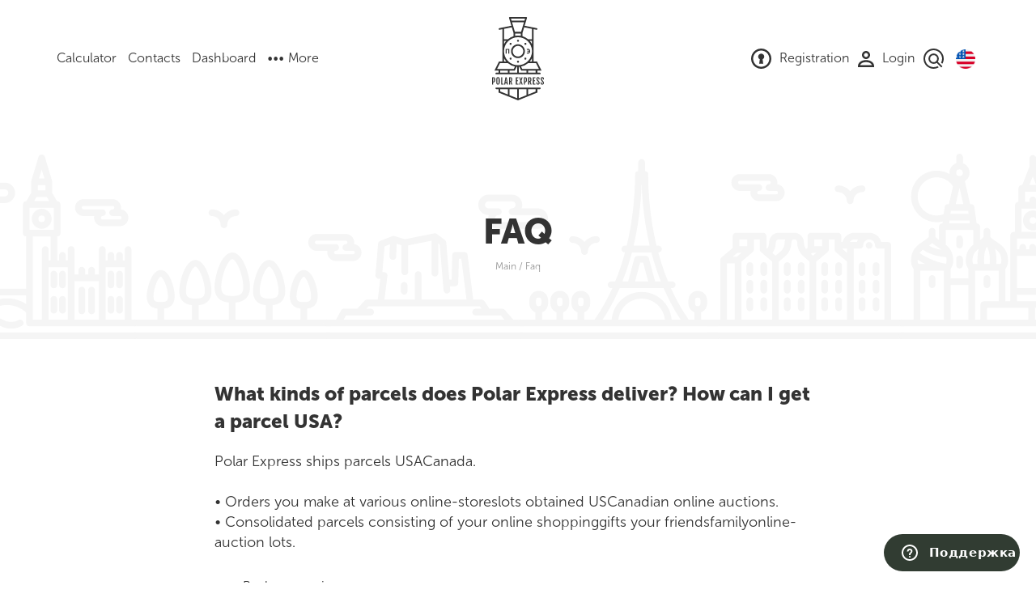

--- FILE ---
content_type: text/html; charset=UTF-8
request_url: https://en.polexp.com/faq/kak-dostavit-tovar-iz-sha.html
body_size: 6338
content:
<!DOCTYPE html>
<!--[if lt IE 7]><html lang="ru" class="lt-ie9 lt-ie8 lt-ie7"><![endif]-->
<!--[if IE 7]><html lang="ru" class="lt-ie9 lt-ie8"><![endif]-->
<!--[if IE 8]><html lang="ru" class="lt-ie9"><![endif]-->
<!--[if gt IE 8]><!-->
<html lang="ru">
<!--<![endif]-->
<head>
    <meta charset="utf-8" />
    <title>Как доставить товар из Америки?</title>
    <meta name="keywords" content="" />
    <meta name="description" content="Polar Express поможет вам в доставке любых товаров из США и Канады." />

    <meta http-equiv="X-UA-Compatible" content="IE=edge" />
    <meta name="viewport" content="width=device-width, initial-scale=1.0" />
    <link rel="icon" type="image/png" href="/media/layout/classic/img/favicon.png" />

   
        <link rel="stylesheet" href="/media/layout/classic/css/full.css" />
        <!--<link rel="stylesheet" href="/media/layout/classic/css/main.min.css" />-->

       
    

    <meta name='yandex-verification' content='513179965c1e0b46' />
    <meta name="google-site-verification" content="hVAaGNsNDKLE-OH7DFXsFHxG67pqHRe3Xh-84Zomczo" />
    <meta name="saiter-verification" content="3cf2422626" />

    <meta name="format-detection" content="telephone=no">
    <meta name="theme-color" content="#f5f5f5">

    <script src="/media/layout/classic/js/jquery-2.2.3.min.js" type="text/javascript"></script>
    <script src="/media/layout/classic/js/jquery.cookie.js" type="text/javascript"></script>
    <script src="/media/layout/classic/js/global.js" type="text/javascript"></script>

    <link rel="stylesheet" href="/media/jquery/tip/protip.min.css" />
    <script type="text/javascript" src="/media/jquery/tip/protip.min.js"></script>
    <script type="text/javascript" src="/media/jquery/jquery.mask.js"></script>

    <link rel="stylesheet" href="/media/jquery/plugins/jquery-datepicker/dist/datepicker.min.css" />
    <script type="text/javascript" src="/media/jquery/plugins/jquery-datepicker/dist/datepicker.min.js"></script>
    <script type="text/javascript" src="/media/jquery/plugins/jquery-datepicker/i18n/datepicker.ru-RU.js"></script>

    <script type="text/javascript">
        var lang = 'EN';
    </script>

    <script async src="https://www.googletagmanager.com/gtag/js?id=AW-986733408"></script> <script> window.dataLayer = window.dataLayer || []; function gtag(){dataLayer.push(arguments);} gtag('js', new Date()); gtag('config', 'AW-986733408'); </script>

    <!-- Yandex.Metrika counter -->
    <script type="text/javascript" >
        (function (d, w, c) {
            (w[c] = w[c] || []).push(function() {
                try {
                    w.yaCounter28441966 = new Ya.Metrika({
                        id:28441966,
                        clickmap:true,
                        trackLinks:true,
                        accurateTrackBounce:true,
                        webvisor:true,
                        trackHash:true
                    });
                } catch(e) { }
            });

            var n = d.getElementsByTagName("script")[0],
                s = d.createElement("script"),
                f = function () { n.parentNode.insertBefore(s, n); };
            s.type = "text/javascript";
            s.async = true;
            s.src = "https://mc.yandex.ru/metrika/watch.js";

            if (w.opera == "[object Opera]") {
                d.addEventListener("DOMContentLoaded", f, false);
            } else { f(); }
        })(document, window, "yandex_metrika_callbacks");
    </script>
    <noscript><div><img src="https://mc.yandex.ru/watch/28441966" style="position:absolute; left:-9999px;" alt="" /></div></noscript>
    <!-- /Yandex.Metrika counter -->

    <script type="text/javascript">
        (function(i,s,o,g,r,a,m){i['GoogleAnalyticsObject']=r;i[r]=i[r]||function(){
        (i[r].q=i[r].q||[]).push(arguments)},i[r].l=1*new Date();a=s.createElement(o),
            m=s.getElementsByTagName(o)[0];a.async=1;a.src=g;m.parentNode.insertBefore(a,m)
        })(window,document,'script','//www.google-analytics.com/analytics.js','ga');

        ga('create', 'UA-59737915-1', 'auto');
        ga('send', 'pageview');
    </script>
</head>
<body>
    <header>
   
    <div class="container">
        <div class="pe-top">
            <div class="block logo"><a href="/"></a></div>
            <div class="block menu line">
                <div class="rel">
                    <div class="openbtn hidden-md hidden-lg">Open menu</div>
                    <div class="all">
                        <div class="baselinks">
                            <a href="/calc.html">Calculator</a>
                            <a href="/contacts.html">Contacts</a>
                            <a href="/dashboard.html">Dashboard</a>
                            <a class="more">More</a>
                        </div>
                    </div>
                </div>
            </div>
            <div class="block line kabinet">
               
                    <a href="/register/"><span class="icon ico-reg"></span><span class="caption hidden-xs hidden-sm">Registration</span></a>
                    <a href="/login/"><span class="icon ico-user"></span><span class="caption hidden-xs hidden-sm">Login</span></a>
                
                <a class="search"><span class="icon ico-poisk"></span></a>
               <a href="https://en.polexp.com/"><div class="icon lang-en"></div></a>
            </div>
        </div>
    </div>
</header>

<div class="pe-global-menu">
    <div class="container fh">
        <div class="row fh">
            <div class="fh bg col-xs-12 col-sm-4">
                <div class="close">Close</div>
                <a href="/calc.html">Delivery calculator</a>
                <a href="/contacts.html">Contacts</a>
                <a href="/dashboard.html">Dashboard</a>
                <a href="/about.html">About</a>
                <a href="/news.html">News</a>
                <a href="/reviews/">Reviews</a>
                <a href="/partners.html">For partners</a>
                <a href="/service.html">Services</a>
                <a href="/prices.html">Delivery cost</a>
                <a href="/faq.html">Help</a>
                <a href="/order-help.html">Help to buy</a>
                <a href="/partner-prog.html">Partner program</a>
                <a href="/marketplace">Marketplace</a>
            </div>
        </div>
    </div>
</div>

    <!--
    <div style="text-align: center; padding-bottom: 10px;"><img width="630px" height="90px" src="" /></div>
    -->

    <div class="page-top ibg-top-bg">
    <div class="container">
        <h1>
           FAQ
            
        </h1>
        <div class="path">
           <a href="/">Main</a> / Faq
            
        </div>
    </div>
</div>

<div class="container pt30 pb30">
    <div class="row pt20">
        <div class="col-lg-8 col-lg-offset-2 faq-answer">
            <div class="h24">What kinds of parcels does Polar Express deliver? How can I get a parcel  USA?</div>
            <div class="pt20">
                <div>Polar Express ships parcels  USACanada.</div><div><br>•	Orders you make at various online-storeslots obtained  USCanadian online auctions.<br></div><div>•	Consolidated parcels consisting of your online shoppinggifts  your friendsfamilyonline-auction lots.</div>
            </div>
            <div class="pt30">
                <a href="/faq.html" class="savelink dark ico-arr-back-blue">
                Back to questions
                 
                </a>
            </div>
        </div>
    </div>
</div>
     <footer>
    <div class="container">
        <div class="row rel filials">
            <div class="col-sm-6 col-lg-3">
                <div class="block">
                    <div class="status pe-red">
                    USA
                    </div>
                    <div class="head">
                     New Castle
                    </div>
                    <div class="adres pe-gray">
                       Polar Express, LLC<br />266 Cherry Lane, <br />New Castle, DE 19720,<br/>USA
                    </div>
                </div>
                <div class="block">
                  <div class="status pe-red">
                   Uzbekistan
                  </div>
                  <div class="head">
                   Tashkent
                  </div>
                  <div class="adres pe-gray">
                   OOO "Polar Express"<br />Akkurgan 28 st<br />Mirzo Ulugbek district, Tashkent<br />Uzbekistan
                    
                  </div>
                 </div>
            </div>
            <div class="col-sm-6 col-lg-3">
                 <div class="block">
                  <div class="status pe-red">
                   Ireland
                  </div>
                  <div class="head">
                    Carrickmacross
                  </div>
                  <div class="adres pe-gray">
                   Polar Express International Limited<br />Unit 11, CTEK Riverside Road<br />Carrickmacross Co. Monaghan<br />Ireland
                  </div>
                 </div>

                <!--
                <div class="block">
                    <div class="status pe-red">
                       France
                    </div>
                    <div class="head">
                       Paris
                    </div>
                    <div class="adres pe-gray">
                        110bis Avenue du Général Leclerc<br/>Niv1 Bat7<br/>93500 PANTIN<br/>France
                    </div>
                </div>
                -->

            </div>
            <div class="col-sm-6 col-lg-3">
                 <div class="block">
                      <div class="status pe-red">
                      Canada
                      </div>
                      <div class="head">
                      Toronto
                      </div>
                      <div class="adres pe-gray">
                       Polar Express CA Ltd.<br />
                       401 Magnetic Drive Unit 2,<br />
                       Toronto, Ontario, M3J 3H9<br />
                       Canada
                      </div>
                 </div>


            </div>
            <div class="col-sm-6 col-lg-3 timezone">
                <div class="icon ico-clock"></div>
                <div class="txt">
                    <div class="pe-gray status">
                    Now
                     morning</div>
                    <div class="head">00:39</div>
                </div>
                <div class="desc">
                   
                       <p>We work on Eastern time from 8 AM to 5 PM</p>
                       <p>Work days - from Monday to Friday</p>
                    
                </div>
            </div>
        </div>
        <div class="row links rel">
            <div class="part col-sm-6 col-md-3 col-md-offset-3">
                <a href="/about.html">About</a>
                <a href="/faq.html">FAQ</a>
                <a href="/contacts.html">Contact Us</a>
                <a href="/reviews/">Reviews</a>
                <a href="/partners.html">Partners </a>
                <a href="/service.html">Services</a>
                <a href="/news.html">News</a>
                <a href="/faq/rebates.html">Rebates</a>
                <a href="/user-agreement.html">User agreement</a>
                <a href="/policy.html">Personal data processing policy</a>
                <a href="/partner-prog.html">Partner program</a>
                <a href="/dashboard.html">Dashboard</a>
            </div>
            <div class="part col-sm-6 col-md-3">
                <a href="/prices.html">Delivery from the USA</a>
                <a href="/prices_ca.html">Delivery from Canada</a>
                <!--  <a href="/prices_eu.html">Delivery from France</a> -->
                <a href="/prices_ae.html">Delivery G.C.C</a>
                <a href="/prices_uz.html">Delivery to Uzbekistan</a>

                <a href="/calc.html">Calculate the delivery</a>
                <a href="/shipping.html">Parcels Dispatch</a>
                <a href="/delivery.html">Parcels delivery</a>
                <a href="/receive.html">Receiving parcels</a>
                <a href="/track.html">Tracking</a>
                <a href="/address.html">Virtual addresses</a>
                <a href="/order-help.html">Order help</a>

                <a href="/marketplace">Marketplace</a>
            </div>
            <div class="part col-sm-6 col-md-3">
                <a href="/express.html">Standard, Pickpoint delivery</a>
                <a href="/insurance.html">Parcels insurance</a>
                <a href="/customs.html">Customs limits</a>
                <a href="/restrictions.html">Delivery restrictions</a>
                <a href="/outsized.html">Outsized delivery</a>
                <a href="/store/">USA shops</a>
                <a href="/amazon.html">Delivery from Amazon</a>
                <a href="/ebay.html">Delivery from Ebay</a>
                <a href="/faq/li-ion-instructions.html">Calculation of Li-On battery power</a>
               

            </div>
            <div class="copyr col-sm-6 col-md-3">
                <div class="logo ico-logosmall"></div>
                <div class="social line">
                    <a href="https://www.facebook.com/polexp" target="_blank" rel="noopener" class="ico-soc-fb"></a>
                    <a href="https://vk.com/polexp" target="_blank" rel="noopener" class="ico-soc-vk"></a>
                    <!--<a href="https://twitter.com/polexp_com" target="_blank" rel="noopener" class="ico-soc-tw"></a>-->
                    <a href="https://t.me/+IA6JcOQugzAyMzk6" target="_blank" rel="noopener" class="ico-soc-tg"></a>
                    <a href="https://ok.ru/profile/520892623440?utm_campaign=web_share&utm_content=profile" target="_blank"></a>
                </div>
                <div class="line">
                    &copy; ПЭ 2026
                </div>
                <div class="line">
                    <!--<a href="//www.dandb.com/verified/business/673416921/" target="_blank"><img src="//www.dandb.com/verified/seal/image/?t=673416921" alt="VERIFIED Seal" /></a>-->
                    <!--<a href="https://itunes.apple.com/us/app/polar-express-client/id1046238884?l=ru&ls=1&mt=8" rel="noopener" target="_blank" class="itunes"></a>-->
                    <!-- <a href="https://play.google.com/store/apps/details?id=com.polar.express.nickon" rel="noopener" target="_blank" class="google-play"></a>-->
                </div>
            </div>
        </div>
    </div>
</footer>

    <!-- modals -->
    <div class="popup ticket" style="display: none">
    <div class="container">
        <div class="body">
            <div class="pad">
                <div class="row">
                    <div class="col-xs-2 pull-right tright"><a class="icon ico-close close" title="Закрыть" onclick="$('#support-launch').show();"></a></div>
                    <div class="col-xs-10">
                        <div class="h24">
                           Support
                        </div>
                    </div>
                </div>

                <form class="pt30 pb30" action="" name="ticket_form" id="ticket_form">
                    <input type="hidden" name="_token" value="MTc2ODcxNDc0Njo1ZTJlN2M1NjU4NzdiYWM5ODNkNTViNjBhNjZlNDlmMmNmYzcxZDAyOjBZajAwWTU2aUVDeXQxV1JVNHhSbmU2ZE9CRm5iTGFx" />

                    <div id="add_step_1">
                        <div class="row">
                            <div class="col-md-12">
                                <div class="row">
                                    <div class="col-md-12">
                                        <div class="formline">
                                            <input type="text" class="required" data-required-mess="Введите тему вопроса"
                                                   placeholder="Subject "
                                                   name="title"
                                                   autocomplete="off" />
                                        </div>
                                    </div>
                                    <div class="col-md-12">
                                        <div class="formline">
                                            <input type="number" class="required" data-required-mess="Введите ID посылки"
                                                   placeholder="Parcel ID "
                                                   name="parcel_id"
                                                   autocomplete="off" />
                                        </div>
                                    </div>
                                    <div class="col-md-12">
                                        <div class="formline">
                                            <input type="text" class="required" data-required-mess="Введите трек номер посылки!"
                                                   placeholder="Parcel tracking number "
                                                   name="parcel_track"
                                                   autocomplete="off" />
                                        </div>
                                    </div>
                                </div>

                                <div class="row">
                                    <div class="col-md-12">
                                        <div class="formline">
                                            <textarea data-required-mess="Напишите комментарий!"
                                                      placeholder="How can we help you? "
                                                      name="message"
                                                      autocomplete="off"
                                                      style="height: 200px"></textarea>
                                        </div>
                                    </div>
                                </div>

                            </div>
                        </div>
                        <div class="pt30">
                            <input type="button" id="ticket-send-button" value="Send ">
                        </div>
                    </div>
                </form>

            </div>
        </div>
    </div>
</div>
    <div class="popup usa-adress">
    <div class="linepad">
        <div class="container">
            <div class="body">
                <div class="row">
                    <div class="col-xs-2 pull-right tright"><a class="icon ico-close close" title="Закрыть"></a></div>
                    <div class="col-xs-10">
                        <div class="h24 line24">
                           Your addresses in USA and Canada
                        </div>
                    </div>
                </div>
                <div class="row">
                    <div class="col-md-6">
                        <div class="formline">
                           Try to choose the warehouse that is closest to the seller - this will significantly reduce the time of delivery. When ordering goods from the country to the country, for example, from the USA to Canada, you will probably have to pay a duty - it's better not to do so.
                            
                        </div>
                    </div>
                </div>

                <div class="row">
                    <div class="col-md-6 col-lg-4 formline">
                        <div class="usa-adress-card">
                            <div class="info">
                                <div class="head">DE New Castle, USA</div>
                                <div class="txt pe-gray">
                                     <br/>
                                    266 Cherry Lane for 0<br />
                                    New Castle, DE 19720, USA<br />
                                    +1(302) 482- 3358
                                </div>
                                <div class="showonmap">
                                    <a class="savelink ico-map-marker" href="/contacts.html?warehouse=1&region=DE">
                                       Show on the map
                                    </a>
                                </div>
                            </div>
                            <div class="comment pe-gray">
                                <div class="txt">

                                </div>
                            </div>
                        </div>
                    </div>


                    <div class="col-md-6 col-lg-4 formline">
                        <div class="usa-adress-card">
                            <div class="info">
                                <div class="head">
                                   ON Ontario, Canada
                                </div>
                                <div class="txt pe-gray">
                                     <br/>
                                    401 Magnetic Drive, Unit 2 for 0<br>
                                    Toronto, Ontario, M3J 3H9<br/>
                                    +1 (416) 661-5775
                                </div>
                                <div class="showonmap">
                                    <a class="savelink ico-map-marker" href="/contacts.html?warehouse=2">
                                       Show on the map
                                    </a>
                                </div>
                            </div>
                        </div>
                    </div>

                    <div class="col-md-6 col-lg-4 formline">
                        <div class="usa-adress-card">
                            <div class="info">
                                <div class="head">
                                   Dubai, UAE
                                </div>
                                <div class="txt pe-gray">
                                     <br/>
                                    Marrakech street, Umm Ramool<br/>
                                    7X – Emirates Post – head office for PEX0<br/>
                                    Al Garhoud<br/>
                                    Dubai, UAE<br/>
                                    0557278528
                                </div>
                                <div class="showonmap">
                                    <a class="savelink ico-map-marker" href="/contacts.html?warehouse=12">
                                       Show on the map
                                    </a>
                                </div>
                            </div>
                        </div>
                    </div>

                    <!--
                    <div class="col-md-6 col-lg-4 formline">
                        <div class="usa-adress-card">
                            <div class="info">
                                <div class="head">
                                   Paris, France
                                </div>
                                <div class="txt pe-gray">
                                    110bis Avenue du Général Leclerc<br/>
                                    Niv1 Bat7 for 0<br/>
                                    93500 PANTIN<br/>
                                    France<br/>
                                    06-76-40-32-22
                                </div>
                                <div class="showonmap">
                                    <a class="savelink ico-map-marker" href="/contacts.html?warehouse=6">
                                       Show on the map
                                    </a>
                                </div>
                            </div>
                        </div>
                    </div>
                    -->

                </div>
            </div>
        </div>
    </div>
</div>
    <div class="popup search">
    <div class="container">
        <div class="body">
            <div class="pad">
                <div class="row">
                    <div class="col-xs-2 pull-right tright"><a class="icon ico-close close" title="Закрыть"></a></div>
                    <div class="col-xs-10">
                        <div class="head">
                           Search
                        </div>
                    </div>
                </div>

                <div class="row">
                    <div class="col-lg-6 col-md-8 col-sm-10 col-xs-12">
                        <div class="formline">
                            <form class="search-form">
                                <input type="button" class="ico-lupa button" value="" />
                                <input type="text" name="id" placeholder="Please input the tracking number, question or order number
                                
                                " />
                            </form>
                        </div>
                        <div class="pt30 search_result">
                            <!--
                            <div class="pb30">Ничего не найдено :(</div>

                            <div class="pb30">
                                <div><a href="faq.html">Частые вопросы</a></div>
                                <div class="pt10 f14 pe-gray">
                                    Услуги Полярного Экспресса<br>
                                    •Наш сервис для Вас <br>
                                    •Почему я должен выбрать именно вашу компанию? <br>
                                    •График работы складов. <br>
                                    •Rebates До...
                                </div>
                            </div>

                            -->

                        </div>
                    </div>
                </div>
            </div>
        </div>
    </div>
</div>

    <!-- faq.faq.question -->

    
    <!-- /modals -->



<link rel="stylesheet" type="text/css" href="/media/layout/classic/css/footer.css" />
<link rel="stylesheet" type="text/css" href="/media/jquery/sweetalert/sweetalert.css" />
<script type="text/javascript" src="/media/jquery/sweetalert/sweetalert.min.js"></script>
<script type="text/javascript" src="/media/jquery/jquery.form.js"></script>

<!--[if lt IE 9]>
<script src="/media/layout/classic/libs/html5shiv/es5-shim.min.js"></script>
<script src="/media/layout/classic/libs/html5shiv/html5shiv.min.js"></script>
<script src="/media/layout/classic/libs/html5shiv/html5shiv-printshiv.min.js"></script>
<script src="/media/layout/classic/libs/respond/respond.min.js"></script>
<![endif]-->

    <script src="/media/layout/classic/js/tickets.js"></script>
    <script src="/media/layout/classic/js/common.js?v=1768714746"></script>



    <script type="text/javascript" src="/media/layout/classic/js/en.js?v=1768714746"></script>
    <link rel="stylesheet" href="/media/layout/classic/css/en.css?v=1768714746" />


<script type="text/javascript">
    $(document).ready(function(){
        setTimeout(function() {
            $('input.editableSelect').attr({
                'autocomplete': 'new-password',
                'tab-index': '-1',
                'aria-hidden' : 'true'
            });
            $('form').attr({ 'autocomplete': 'off' });
        }, 500 );
    });
</script>
<iframe id="support-launch" class="support-button" data-logged="NO" tabindex="0" src="/media/layout/classic/support.html"></iframe>
<div id="shiptor_widget_pvz" class="_shiptor_widget" data-mode="popup" data-deliveryPriceText=" " data-courier="sberlogistics"
     data-pk="ef767b5406baa270d76f29dd42604af0bf75200b"
     data-city-search="1"
     style="display: none"></div>
<script defer src="https://static.cloudflareinsights.com/beacon.min.js/vcd15cbe7772f49c399c6a5babf22c1241717689176015" integrity="sha512-ZpsOmlRQV6y907TI0dKBHq9Md29nnaEIPlkf84rnaERnq6zvWvPUqr2ft8M1aS28oN72PdrCzSjY4U6VaAw1EQ==" data-cf-beacon='{"version":"2024.11.0","token":"00d93a60ac8d4aee9a8f36e9ca6b6848","server_timing":{"name":{"cfCacheStatus":true,"cfEdge":true,"cfExtPri":true,"cfL4":true,"cfOrigin":true,"cfSpeedBrain":true},"location_startswith":null}}' crossorigin="anonymous"></script>
</body>
</html>

--- FILE ---
content_type: text/html
request_url: https://en.polexp.com/media/layout/classic/support.html
body_size: 1227
content:
<link rel="stylesheet" href="/media/layout/classic/css/tickets/button.css" />
<script src="/media/jquery/jquery-2.0.3.min.js" type="text/javascript"></script>
<script type="text/javascript">
    $(document).ready(function(){
            $('#support-button').click(function(){
                var parent = window.parent.document;
                var popup  = $('.popup.ticket', parent );
                var button = $('#support-launch',parent);
                var logged = $(button).attr( 'data-logged' );

                if ( logged == 'YES' ) {
                     button.hide();

                     $('body', parent).addClass('ohide');
                     popup.show();

                     $(popup).css('display', 'block');
                     console.log( 'show popup' );

                } else {

                    window.parent.swal({
                            title: "Поддержка",
                            text: "Чтобы оставить сообщение, пожалуйста авторизируйтесь на сайте!",
                            html: true,
                            type: "info",
                            showCancelButton: true,
                            confirmButtonColor: "#DD6B55",
                            confirmButtonText: "ОК",
                            cancelButtonText: "Закрыть",
                            closeOnConfirm: false,
                        },
                        function (isConfirm) {
                             if ( isConfirm ) {
                                  parent.location.href='/login/';
                             }
                        });

                }
            });
    });
</script>

<div id="support-button">
    <button aria-haspopup="true" class="wrapper-AtBcr u-isActionable u-textLeft u-inlineBlock u-borderNone u-textBold u-textNoWrap Arrange Arrange--middle u-userLauncherColor ">
        <span class="container-3PFIa u-userColor icon-3E9qF Icon-2SEmO Arrange-sizeFit u-textInheritColor u-inlineBlock  Icon" type="Icon">
            <svg width="20" height="20" viewBox="0 0 20 20" aria-hidden="true">
                <title></title>
                <g id="Layer_4">
                    <path d="M11,12.3V13c0,0-1.8,0-2,0v-0.6c0-0.6,0.1-1.4,0.8-2.1c0.7-0.7,1.6-1.2,1.6-2.1c0-0.9-0.7-1.4-1.4-1.4 c-1.3,0-1.4,1.4-1.5,1.7H6.6C6.6,7.1,7.2,5,10,5c2.4,0,3.4,1.6,3.4,3C13.4,10.4,11,10.8,11,12.3z"></path>
                    <circle cx="10" cy="15" r="1"></circle>
                    <path d="M10,2c4.4,0,8,3.6,8,8s-3.6,8-8,8s-8-3.6-8-8S5.6,2,10,2 M10,0C4.5,0,0,4.5,0,10s4.5,10,10,10s10-4.5,10-10S15.5,0,10,0 L10,0z"></path>
                </g>
            </svg>
        </span>
        <span class="label-3kk12 Arrange-sizeFit u-textInheritColor u-inlineBlock ">Поддержка</span>
    </button>
</div>
<script defer src="https://static.cloudflareinsights.com/beacon.min.js/vcd15cbe7772f49c399c6a5babf22c1241717689176015" integrity="sha512-ZpsOmlRQV6y907TI0dKBHq9Md29nnaEIPlkf84rnaERnq6zvWvPUqr2ft8M1aS28oN72PdrCzSjY4U6VaAw1EQ==" data-cf-beacon='{"version":"2024.11.0","token":"00d93a60ac8d4aee9a8f36e9ca6b6848","server_timing":{"name":{"cfCacheStatus":true,"cfEdge":true,"cfExtPri":true,"cfL4":true,"cfOrigin":true,"cfSpeedBrain":true},"location_startswith":null}}' crossorigin="anonymous"></script>


--- FILE ---
content_type: text/css
request_url: https://en.polexp.com/media/layout/classic/css/full.css
body_size: 62675
content:
@charset "UTF-8";

/*! normalize.css v3.0.3 | MIT License | github.com/necolas/normalize.css */

html {
    font-family: sans-serif;
    -ms-text-size-adjust: 100%;
    -webkit-text-size-adjust: 100%
}

body {
    margin: 0
}

article,
aside,
details,
figcaption,
figure,
footer,
header,
hgroup,
main,
menu,
nav,
section,
summary {
    display: block
}

audio,
canvas,
progress,
video {
    display: inline-block;
    vertical-align: baseline
}

audio:not([controls]) {
    display: none;
    height: 0
}

[hidden],
template {
    display: none
}

a {
    background-color: transparent
}

a:active,
a:hover {
    outline: 0
}

b,
strong {
    font-weight: 700
}

dfn {
    font-style: italic
}

h1 {
    margin: .67em 0
}

mark {
    background: #ff0;
    color: #000
}

sub,
sup {
    font-size: 75%;
    line-height: 0;
    position: relative;
    vertical-align: baseline
}

sup {
    top: -.5em
}

sub {
    bottom: -.25em
}

img {
    border: 0
}

svg:not(:root) {
    overflow: hidden
}

hr {
    box-sizing: content-box;
    height: 0
}

pre {
    overflow: auto
}

code,
kbd,
pre,
samp {
    font-size: 1em
}

button,
input,
optgroup,
select,
textarea {
    color: inherit;
    font: inherit;
    margin: 0
}

button {
    overflow: visible
}

button,
select {
    text-transform: none
}

button,
html input[type=button],
input[type=reset],
input[type=submit] {
    -webkit-appearance: button;
    cursor: pointer
}

button[disabled],
html input[disabled] {
    cursor: default
}

button::-moz-focus-inner,
input::-moz-focus-inner {
    border: 0;
    padding: 0
}

input[type=checkbox],
input[type=radio] {
    box-sizing: border-box;
    padding: 0
}

input[type=number]::-webkit-inner-spin-button,
input[type=number]::-webkit-outer-spin-button {
    height: auto
}

input[type=search]::-webkit-search-cancel-button,
input[type=search]::-webkit-search-decoration {
    -webkit-appearance: none
}

textarea {
    overflow: auto
}

optgroup {
    font-weight: 700
}

table {
    border-collapse: collapse;
    border-spacing: 0
}

td,
th {
    padding: 0
}


/*! Source: https://github.com/h5bp/html5-boilerplate/blob/master/src/css/main.css */

@media print {
    *,
    :after,
    :before {
        background: 0 0!important;
        color: #000!important;
        box-shadow: none!important;
        text-shadow: none!important
    }
    a,
    a:visited {
        text-decoration: underline
    }
    a[href]:after {
        content: " (" attr(href) ")"
    }
    abbr[title]:after {
        content: " (" attr(title) ")"
    }
    a[href^="#"]:after,
    a[href^="javascript:"]:after {
        content: ""
    }
    blockquote,
    pre {
        border: 1px solid #999;
        page-break-inside: avoid
    }
    thead {
        display: table-header-group
    }
    img,
    tr {
        page-break-inside: avoid
    }
    img {
        max-width: 100%!important
    }
    h2,
    h3,
    p {
        orphans: 3;
        widows: 3
    }
    h2,
    h3 {
        page-break-after: avoid
    }
    .navbar {
        display: none
    }
    .btn>.caret,
    .dropup>.btn>.caret {
        border-top-color: #000!important
    }
    .label {
        border: 1px solid #000
    }
    .table {
        border-collapse: collapse!important
    }
    .table td,
    .table th {
        background-color: #fff!important
    }
    .table-bordered td,
    .table-bordered th {
        border: 1px solid #ddd!important
    }
}

*,
:after,
:before {
    -webkit-box-sizing: border-box;
    -moz-box-sizing: border-box;
    box-sizing: border-box
}

html {
    font-size: 10px;
    -webkit-tap-highlight-color: rgba(0, 0, 0, 0)
}

body {
    font-family: MuseoSans;
    font-size: 16px;
    line-height: 1.42857143;
    color: #333;
    background-color: #fff
}

button,
input,
select,
textarea {
    font-family: inherit;
    font-size: inherit;
    line-height: inherit
}

a {
    color: #333
}

a:focus,
a:hover {
    color: #0d0d0d;
    text-decoration: none
}

a:focus {
    outline: -webkit-focus-ring-color auto 5px;
    outline-offset: -2px
}

figure {
    margin: 0
}

img {
    vertical-align: middle
}

.img-responsive {
    display: block;
    max-width: 100%;
    height: auto
}

.img-rounded {
    border-radius: 6px
}

.img-thumbnail {
    padding: 4px;
    line-height: 1.42857143;
    background-color: #fff;
    border: 1px solid #ddd;
    border-radius: 4px;
    -webkit-transition: all .2s ease-in-out;
    -o-transition: all .2s ease-in-out;
    transition: all .2s ease-in-out;
    display: inline-block;
    max-width: 100%;
    height: auto
}

.img-circle {
    border-radius: 50%
}

hr {
    margin-top: 22px;
    margin-bottom: 22px;
    border: 0;
    border-top: 1px solid #eee
}

.sr-only {
    position: absolute;
    width: 1px;
    height: 1px;
    margin: -1px;
    padding: 0;
    overflow: hidden;
    clip: rect(0, 0, 0, 0);
    border: 0
}

.sr-only-focusable:active,
.sr-only-focusable:focus {
    position: static;
    width: auto;
    height: auto;
    margin: 0;
    overflow: visible;
    clip: auto
}

[role=button] {
    cursor: pointer
}

.h1,
.h2,
.h3,
.h4,
.h5,
.h6,
h1,
h2,
h3,
h4,
h5,
h6 {
    font-family: inherit;
    font-weight: 900;
    line-height: 1.1;
    color: inherit
}

.h1 .small,
.h1 small,
.h2 .small,
.h2 small,
.h3 .small,
.h3 small,
.h4 .small,
.h4 small,
.h5 .small,
.h5 small,
.h6 .small,
.h6 small,
h1 .small,
h1 small,
h2 .small,
h2 small,
h3 .small,
h3 small,
h4 .small,
h4 small,
h5 .small,
h5 small,
h6 .small,
h6 small {
    font-weight: 400;
    line-height: 1;
    color: #777
}

.h1,
.h2,
.h3,
h1,
h2,
h3 {
    margin-top: 22px;
    margin-bottom: 11px
}

.h1 .small,
.h1 small,
.h2 .small,
.h2 small,
.h3 .small,
.h3 small,
h1 .small,
h1 small,
h2 .small,
h2 small,
h3 .small,
h3 small {
    font-size: 65%
}

.h4,
.h5,
.h6,
h4,
h5,
h6 {
    margin-top: 11px;
    margin-bottom: 11px
}

.h4 .small,
.h4 small,
.h5 .small,
.h5 small,
.h6 .small,
.h6 small,
h4 .small,
h4 small,
h5 .small,
h5 small,
h6 .small,
h6 small {
    font-size: 75%
}

.h1,
h1 {
    font-size: 24px
}

.h2,
h2 {
    font-size: 21px
}

.h3,
h3 {
    font-size: 20px
}

.h4,
h4 {
    font-size: 19px
}

.h5,
h5 {
    font-size: 16px
}

.h6,
h6 {
    font-size: 14px
}

p {
    margin: 0 0 11px
}

.lead {
    margin-bottom: 22px;
    font-size: 18px;
    font-weight: 300;
    line-height: 1.4
}

@media (min-width:768px) {
    .lead {
        font-size: 24px
    }
}

.small,
small {
    font-size: 87%
}

.mark,
mark {
    background-color: #fcf8e3;
    padding: .2em
}

.text-left {
    text-align: left
}

.text-right {
    text-align: right
}

.text-center {
    text-align: center
}

.text-justify {
    text-align: justify
}

.text-nowrap {
    white-space: nowrap
}

.text-lowercase {
    text-transform: lowercase
}

.text-uppercase {
    text-transform: uppercase
}

.text-capitalize {
    text-transform: capitalize
}

.text-muted {
    color: #777
}

.text-primary {
    color: #337ab7
}

a.text-primary:focus,
a.text-primary:hover {
    color: #286090
}

.text-success {
    color: #3c763d
}

a.text-success:focus,
a.text-success:hover {
    color: #2b542c
}

.text-info {
    color: #31708f
}

a.text-info:focus,
a.text-info:hover {
    color: #245269
}

.text-warning {
    color: #8a6d3b
}

a.text-warning:focus,
a.text-warning:hover {
    color: #66512c
}

.text-danger {
    color: #a94442
}

a.text-danger:focus,
a.text-danger:hover {
    color: #843534
}

.bg-primary {
    color: #fff;
    background-color: #337ab7
}

a.bg-primary:focus,
a.bg-primary:hover {
    background-color: #286090
}

.bg-success {
    background-color: #dff0d8
}

a.bg-success:focus,
a.bg-success:hover {
    background-color: #c1e2b3
}

.bg-info {
    background-color: #d9edf7
}

a.bg-info:focus,
a.bg-info:hover {
    background-color: #afd9ee
}

.bg-warning {
    background-color: #fcf8e3
}

a.bg-warning:focus,
a.bg-warning:hover {
    background-color: #f7ecb5
}

.bg-danger {
    background-color: #f2dede
}

a.bg-danger:focus,
a.bg-danger:hover {
    background-color: #e4b9b9
}

.page-header {
    padding-bottom: 10px;
    margin: 44px 0 22px;
    border-bottom: 1px solid #eee
}

ol,
ul {
    margin-top: 0;
    margin-bottom: 11px
}

ol ol,
ol ul,
ul ol,
ul ul {
    margin-bottom: 0
}

.list-unstyled {
    padding-left: 0;
    list-style: none
}

.list-inline {
    padding-left: 0;
    list-style: none;
    margin-left: -5px
}

.list-inline>li {
    display: inline-block;
    padding-left: 5px;
    padding-right: 5px
}

dl {
    margin-top: 0;
    margin-bottom: 22px
}

dd,
dt {
    line-height: 1.42857143
}

dt {
    font-weight: 700
}

dd {
    margin-left: 0
}

@media (min-width:768px) {
    .dl-horizontal dt {
        float: left;
        width: 160px;
        clear: left;
        text-align: right;
        overflow: hidden;
        text-overflow: ellipsis;
        white-space: nowrap
    }
    .dl-horizontal dd {
        margin-left: 180px
    }
}

abbr[data-original-title],
abbr[title] {
    cursor: help;
    border-bottom: 1px dotted #777
}

.initialism {
    font-size: 90%;
    text-transform: uppercase
}

blockquote {
    padding: 11px 22px;
    margin: 0 0 22px;
    font-size: 20px;
    border-left: 5px solid #eee
}

blockquote ol:last-child,
blockquote p:last-child,
blockquote ul:last-child {
    margin-bottom: 0
}

blockquote .small,
blockquote footer,
blockquote small {
    display: block;
    font-size: 80%;
    line-height: 1.42857143;
    color: #777
}

blockquote .small:before,
blockquote footer:before,
blockquote small:before {
    content: '\2014 \00A0'
}

.blockquote-reverse,
blockquote.pull-right {
    padding-right: 15px;
    padding-left: 0;
    border-right: 5px solid #eee;
    border-left: 0;
    text-align: right
}

.blockquote-reverse .small:before,
.blockquote-reverse footer:before,
.blockquote-reverse small:before,
blockquote.pull-right .small:before,
blockquote.pull-right footer:before,
blockquote.pull-right small:before {
    content: ''
}

.blockquote-reverse .small:after,
.blockquote-reverse footer:after,
.blockquote-reverse small:after,
blockquote.pull-right .small:after,
blockquote.pull-right footer:after,
blockquote.pull-right small:after {
    content: '\00A0 \2014'
}

address {
    margin-bottom: 22px;
    font-style: normal;
    line-height: 1.42857143
}

code,
kbd,
pre,
samp {
    font-family: Menlo, Monaco, Consolas, "Courier New", monospace
}

code {
    padding: 2px 4px;
    font-size: 90%;
    color: #c7254e;
    background-color: #f9f2f4;
    border-radius: 4px
}

kbd {
    padding: 2px 4px;
    font-size: 90%;
    color: #fff;
    background-color: #333;
    border-radius: 3px;
    box-shadow: inset 0 -1px 0 rgba(0, 0, 0, .25)
}

kbd kbd {
    padding: 0;
    font-size: 100%;
    font-weight: 700;
    box-shadow: none
}

pre {
    display: block;
    padding: 10.5px;
    margin: 0 0 11px;
    font-size: 15px;
    line-height: 1.42857143;
    word-break: break-all;
    word-wrap: break-word;
    color: #333;
    background-color: #f5f5f5;
    border: 1px solid #ccc;
    border-radius: 4px
}

pre code {
    padding: 0;
    font-size: inherit;
    color: inherit;
    white-space: pre-wrap;
    background-color: transparent;
    border-radius: 0
}

.pre-scrollable {
    max-height: 340px;
    overflow-y: scroll
}

.container,
.container-fluid {
    margin-right: auto;
    margin-left: auto;
    padding-left: 15px;
    padding-right: 15px
}

@media (min-width:768px) {
    .container {
        width: 750px
    }
}

@media (min-width:970px) {
    .container {
        width: 970px
    }
}

@media (min-width:1200px) {
    .container {
        width: 1170px
    }
}

.row {
    margin-left: -15px;
    margin-right: -15px
}

.col-lg-1,
.col-lg-10,
.col-lg-11,
.col-lg-12,
.col-lg-2,
.col-lg-3,
.col-lg-4,
.col-lg-5,
.col-lg-6,
.col-lg-7,
.col-lg-8,
.col-lg-9,
.col-md-1,
.col-md-10,
.col-md-11,
.col-md-12,
.col-md-2,
.col-md-3,
.col-md-4,
.col-md-5,
.col-md-6,
.col-md-7,
.col-md-8,
.col-md-9,
.col-sm-1,
.col-sm-10,
.col-sm-11,
.col-sm-12,
.col-sm-2,
.col-sm-3,
.col-sm-4,
.col-sm-5,
.col-sm-6,
.col-sm-7,
.col-sm-8,
.col-sm-9,
.col-xs-1,
.col-xs-10,
.col-xs-11,
.col-xs-12,
.col-xs-2,
.col-xs-3,
.col-xs-4,
.col-xs-5,
.col-xs-6,
.col-xs-7,
.col-xs-8,
.col-xs-9 {
    position: relative;
    min-height: 1px;
    padding-left: 15px;
    padding-right: 15px
}

.col-xs-1,
.col-xs-10,
.col-xs-11,
.col-xs-12,
.col-xs-2,
.col-xs-3,
.col-xs-4,
.col-xs-5,
.col-xs-6,
.col-xs-7,
.col-xs-8,
.col-xs-9 {
    float: left
}

.col-xs-12 {
    width: 100%
}

.col-xs-11 {
    width: 91.66666667%
}

.col-xs-10 {
    width: 83.33333333%
}

.col-xs-9 {
    width: 75%
}

.col-xs-8 {
    width: 66.66666667%
}

.col-xs-7 {
    width: 58.33333333%
}

.col-xs-6 {
    width: 50%
}

.col-xs-5 {
    width: 41.66666667%
}

.col-xs-4 {
    width: 33.33333333%
}

.col-xs-3 {
    width: 25%
}

.col-xs-2 {
    width: 16.66666667%
}

.col-xs-1 {
    width: 8.33333333%
}

.col-xs-pull-12 {
    right: 100%
}

.col-xs-pull-11 {
    right: 91.66666667%
}

.col-xs-pull-10 {
    right: 83.33333333%
}

.col-xs-pull-9 {
    right: 75%
}

.col-xs-pull-8 {
    right: 66.66666667%
}

.col-xs-pull-7 {
    right: 58.33333333%
}

.col-xs-pull-6 {
    right: 50%
}

.col-xs-pull-5 {
    right: 41.66666667%
}

.col-xs-pull-4 {
    right: 33.33333333%
}

.col-xs-pull-3 {
    right: 25%
}

.col-xs-pull-2 {
    right: 16.66666667%
}

.col-xs-pull-1 {
    right: 8.33333333%
}

.col-xs-pull-0 {
    right: auto
}

.col-xs-push-12 {
    left: 100%
}

.col-xs-push-11 {
    left: 91.66666667%
}

.col-xs-push-10 {
    left: 83.33333333%
}

.col-xs-push-9 {
    left: 75%
}

.col-xs-push-8 {
    left: 66.66666667%
}

.col-xs-push-7 {
    left: 58.33333333%
}

.col-xs-push-6 {
    left: 50%
}

.col-xs-push-5 {
    left: 41.66666667%
}

.col-xs-push-4 {
    left: 33.33333333%
}

.col-xs-push-3 {
    left: 25%
}

.col-xs-push-2 {
    left: 16.66666667%
}

.col-xs-push-1 {
    left: 8.33333333%
}

.col-xs-push-0 {
    left: auto
}

.col-xs-offset-12 {
    margin-left: 100%
}

.col-xs-offset-11 {
    margin-left: 91.66666667%
}

.col-xs-offset-10 {
    margin-left: 83.33333333%
}

.col-xs-offset-9 {
    margin-left: 75%
}

.col-xs-offset-8 {
    margin-left: 66.66666667%
}

.col-xs-offset-7 {
    margin-left: 58.33333333%
}

.col-xs-offset-6 {
    margin-left: 50%
}

.col-xs-offset-5 {
    margin-left: 41.66666667%
}

.col-xs-offset-4 {
    margin-left: 33.33333333%
}

.col-xs-offset-3 {
    margin-left: 25%
}

.col-xs-offset-2 {
    margin-left: 16.66666667%
}

.col-xs-offset-1 {
    margin-left: 8.33333333%
}

.col-xs-offset-0 {
    margin-left: 0
}

@media (min-width:768px) {
    .col-sm-1,
    .col-sm-10,
    .col-sm-11,
    .col-sm-12,
    .col-sm-2,
    .col-sm-3,
    .col-sm-4,
    .col-sm-5,
    .col-sm-6,
    .col-sm-7,
    .col-sm-8,
    .col-sm-9 {
        float: left
    }
    .col-sm-12 {
        width: 100%
    }
    .col-sm-11 {
        width: 91.66666667%
    }
    .col-sm-10 {
        width: 83.33333333%
    }
    .col-sm-9 {
        width: 75%
    }
    .col-sm-8 {
        width: 66.66666667%
    }
    .col-sm-7 {
        width: 58.33333333%
    }
    .col-sm-6 {
        width: 50%
    }
    .col-sm-5 {
        width: 41.66666667%
    }
    .col-sm-4 {
        width: 33.33333333%
    }
    .col-sm-3 {
        width: 25%
    }
    .col-sm-2 {
        width: 16.66666667%
    }
    .col-sm-1 {
        width: 8.33333333%
    }
    .col-sm-pull-12 {
        right: 100%
    }
    .col-sm-pull-11 {
        right: 91.66666667%
    }
    .col-sm-pull-10 {
        right: 83.33333333%
    }
    .col-sm-pull-9 {
        right: 75%
    }
    .col-sm-pull-8 {
        right: 66.66666667%
    }
    .col-sm-pull-7 {
        right: 58.33333333%
    }
    .col-sm-pull-6 {
        right: 50%
    }
    .col-sm-pull-5 {
        right: 41.66666667%
    }
    .col-sm-pull-4 {
        right: 33.33333333%
    }
    .col-sm-pull-3 {
        right: 25%
    }
    .col-sm-pull-2 {
        right: 16.66666667%
    }
    .col-sm-pull-1 {
        right: 8.33333333%
    }
    .col-sm-pull-0 {
        right: auto
    }
    .col-sm-push-12 {
        left: 100%
    }
    .col-sm-push-11 {
        left: 91.66666667%
    }
    .col-sm-push-10 {
        left: 83.33333333%
    }
    .col-sm-push-9 {
        left: 75%
    }
    .col-sm-push-8 {
        left: 66.66666667%
    }
    .col-sm-push-7 {
        left: 58.33333333%
    }
    .col-sm-push-6 {
        left: 50%
    }
    .col-sm-push-5 {
        left: 41.66666667%
    }
    .col-sm-push-4 {
        left: 33.33333333%
    }
    .col-sm-push-3 {
        left: 25%
    }
    .col-sm-push-2 {
        left: 16.66666667%
    }
    .col-sm-push-1 {
        left: 8.33333333%
    }
    .col-sm-push-0 {
        left: auto
    }
    .col-sm-offset-12 {
        margin-left: 100%
    }
    .col-sm-offset-11 {
        margin-left: 91.66666667%
    }
    .col-sm-offset-10 {
        margin-left: 83.33333333%
    }
    .col-sm-offset-9 {
        margin-left: 75%
    }
    .col-sm-offset-8 {
        margin-left: 66.66666667%
    }
    .col-sm-offset-7 {
        margin-left: 58.33333333%
    }
    .col-sm-offset-6 {
        margin-left: 50%
    }
    .col-sm-offset-5 {
        margin-left: 41.66666667%
    }
    .col-sm-offset-4 {
        margin-left: 33.33333333%
    }
    .col-sm-offset-3 {
        margin-left: 25%
    }
    .col-sm-offset-2 {
        margin-left: 16.66666667%
    }
    .col-sm-offset-1 {
        margin-left: 8.33333333%
    }
    .col-sm-offset-0 {
        margin-left: 0
    }
}

@media (min-width:970px) {
    .col-md-1,
    .col-md-10,
    .col-md-11,
    .col-md-12,
    .col-md-2,
    .col-md-3,
    .col-md-4,
    .col-md-5,
    .col-md-6,
    .col-md-7,
    .col-md-8,
    .col-md-9 {
        float: left
    }
    .col-md-12 {
        width: 100%
    }
    .col-md-11 {
        width: 91.66666667%
    }
    .col-md-10 {
        width: 83.33333333%
    }
    .col-md-9 {
        width: 75%
    }
    .col-md-8 {
        width: 66.66666667%
    }
    .col-md-7 {
        width: 58.33333333%
    }
    .col-md-6 {
        width: 50%
    }
    .col-md-5 {
        width: 41.66666667%
    }
    .col-md-4 {
        width: 33.33333333%
    }
    .col-md-3 {
        width: 25%
    }
    .col-md-2 {
        width: 16.66666667%
    }
    .col-md-1 {
        width: 8.33333333%
    }
    .col-md-pull-12 {
        right: 100%
    }
    .col-md-pull-11 {
        right: 91.66666667%
    }
    .col-md-pull-10 {
        right: 83.33333333%
    }
    .col-md-pull-9 {
        right: 75%
    }
    .col-md-pull-8 {
        right: 66.66666667%
    }
    .col-md-pull-7 {
        right: 58.33333333%
    }
    .col-md-pull-6 {
        right: 50%
    }
    .col-md-pull-5 {
        right: 41.66666667%
    }
    .col-md-pull-4 {
        right: 33.33333333%
    }
    .col-md-pull-3 {
        right: 25%
    }
    .col-md-pull-2 {
        right: 16.66666667%
    }
    .col-md-pull-1 {
        right: 8.33333333%
    }
    .col-md-pull-0 {
        right: auto
    }
    .col-md-push-12 {
        left: 100%
    }
    .col-md-push-11 {
        left: 91.66666667%
    }
    .col-md-push-10 {
        left: 83.33333333%
    }
    .col-md-push-9 {
        left: 75%
    }
    .col-md-push-8 {
        left: 66.66666667%
    }
    .col-md-push-7 {
        left: 58.33333333%
    }
    .col-md-push-6 {
        left: 50%
    }
    .col-md-push-5 {
        left: 41.66666667%
    }
    .col-md-push-4 {
        left: 33.33333333%
    }
    .col-md-push-3 {
        left: 25%
    }
    .col-md-push-2 {
        left: 16.66666667%
    }
    .col-md-push-1 {
        left: 8.33333333%
    }
    .col-md-push-0 {
        left: auto
    }
    .col-md-offset-12 {
        margin-left: 100%
    }
    .col-md-offset-11 {
        margin-left: 91.66666667%
    }
    .col-md-offset-10 {
        margin-left: 83.33333333%
    }
    .col-md-offset-9 {
        margin-left: 75%
    }
    .col-md-offset-8 {
        margin-left: 66.66666667%
    }
    .col-md-offset-7 {
        margin-left: 58.33333333%
    }
    .col-md-offset-6 {
        margin-left: 50%
    }
    .col-md-offset-5 {
        margin-left: 41.66666667%
    }
    .col-md-offset-4 {
        margin-left: 33.33333333%
    }
    .col-md-offset-3 {
        margin-left: 25%
    }
    .col-md-offset-2 {
        margin-left: 16.66666667%
    }
    .col-md-offset-1 {
        margin-left: 8.33333333%
    }
    .col-md-offset-0 {
        margin-left: 0
    }
}

@media (min-width:1200px) {
    .col-lg-1,
    .col-lg-10,
    .col-lg-11,
    .col-lg-12,
    .col-lg-2,
    .col-lg-3,
    .col-lg-4,
    .col-lg-5,
    .col-lg-6,
    .col-lg-7,
    .col-lg-8,
    .col-lg-9 {
        float: left
    }
    .col-lg-12 {
        width: 100%
    }
    .col-lg-11 {
        width: 91.66666667%
    }
    .col-lg-10 {
        width: 83.33333333%
    }
    .col-lg-9 {
        width: 75%
    }
    .col-lg-8 {
        width: 66.66666667%
    }
    .col-lg-7 {
        width: 58.33333333%
    }
    .col-lg-6 {
        width: 50%
    }
    .col-lg-5 {
        width: 41.66666667%
    }
    .col-lg-4 {
        width: 33.33333333%
    }
    .col-lg-3 {
        width: 25%
    }
    .col-lg-2 {
        width: 16.66666667%
    }
    .col-lg-1 {
        width: 8.33333333%
    }
    .col-lg-pull-12 {
        right: 100%
    }
    .col-lg-pull-11 {
        right: 91.66666667%
    }
    .col-lg-pull-10 {
        right: 83.33333333%
    }
    .col-lg-pull-9 {
        right: 75%
    }
    .col-lg-pull-8 {
        right: 66.66666667%
    }
    .col-lg-pull-7 {
        right: 58.33333333%
    }
    .col-lg-pull-6 {
        right: 50%
    }
    .col-lg-pull-5 {
        right: 41.66666667%
    }
    .col-lg-pull-4 {
        right: 33.33333333%
    }
    .col-lg-pull-3 {
        right: 25%
    }
    .col-lg-pull-2 {
        right: 16.66666667%
    }
    .col-lg-pull-1 {
        right: 8.33333333%
    }
    .col-lg-pull-0 {
        right: auto
    }
    .col-lg-push-12 {
        left: 100%
    }
    .col-lg-push-11 {
        left: 91.66666667%
    }
    .col-lg-push-10 {
        left: 83.33333333%
    }
    .col-lg-push-9 {
        left: 75%
    }
    .col-lg-push-8 {
        left: 66.66666667%
    }
    .col-lg-push-7 {
        left: 58.33333333%
    }
    .col-lg-push-6 {
        left: 50%
    }
    .col-lg-push-5 {
        left: 41.66666667%
    }
    .col-lg-push-4 {
        left: 33.33333333%
    }
    .col-lg-push-3 {
        left: 25%
    }
    .col-lg-push-2 {
        left: 16.66666667%
    }
    .col-lg-push-1 {
        left: 8.33333333%
    }
    .col-lg-push-0 {
        left: auto
    }
    .col-lg-offset-12 {
        margin-left: 100%
    }
    .col-lg-offset-11 {
        margin-left: 91.66666667%
    }
    .col-lg-offset-10 {
        margin-left: 83.33333333%
    }
    .col-lg-offset-9 {
        margin-left: 75%
    }
    .col-lg-offset-8 {
        margin-left: 66.66666667%
    }
    .col-lg-offset-7 {
        margin-left: 58.33333333%
    }
    .col-lg-offset-6 {
        margin-left: 50%
    }
    .col-lg-offset-5 {
        margin-left: 41.66666667%
    }
    .col-lg-offset-4 {
        margin-left: 33.33333333%
    }
    .col-lg-offset-3 {
        margin-left: 25%
    }
    .col-lg-offset-2 {
        margin-left: 16.66666667%
    }
    .col-lg-offset-1 {
        margin-left: 8.33333333%
    }
    .col-lg-offset-0 {
        margin-left: 0
    }
}

table {
    background-color: transparent
}

caption {
    padding-top: 8px;
    padding-bottom: 8px;
    color: #777;
    text-align: left
}

th {
    text-align: left
}

.table {
    width: 100%;
    max-width: 100%;
    margin-bottom: 22px
}

.table>tbody>tr>td,
.table>tbody>tr>th,
.table>tfoot>tr>td,
.table>tfoot>tr>th,
.table>thead>tr>td,
.table>thead>tr>th {
    padding: 8px;
    line-height: 1.42857143;
    vertical-align: top;
    border-top: 1px solid #ddd
}

.table>thead>tr>th {
    vertical-align: bottom;
    border-bottom: 2px solid #ddd
}

.table>caption+thead>tr:first-child>td,
.table>caption+thead>tr:first-child>th,
.table>colgroup+thead>tr:first-child>td,
.table>colgroup+thead>tr:first-child>th,
.table>thead:first-child>tr:first-child>td,
.table>thead:first-child>tr:first-child>th {
    border-top: 0
}

.table>tbody+tbody {
    border-top: 2px solid #ddd
}

.table .table {
    background-color: #fff
}

.table-condensed>tbody>tr>td,
.table-condensed>tbody>tr>th,
.table-condensed>tfoot>tr>td,
.table-condensed>tfoot>tr>th,
.table-condensed>thead>tr>td,
.table-condensed>thead>tr>th {
    padding: 5px
}

.table-bordered,
.table-bordered>tbody>tr>td,
.table-bordered>tbody>tr>th,
.table-bordered>tfoot>tr>td,
.table-bordered>tfoot>tr>th,
.table-bordered>thead>tr>td,
.table-bordered>thead>tr>th {
    border: 1px solid #ddd
}

.table-bordered>thead>tr>td,
.table-bordered>thead>tr>th {
    border-bottom-width: 2px
}

.table-striped>tbody>tr:nth-of-type(odd) {
    background-color: #f9f9f9
}

.table-hover>tbody>tr:hover {
    background-color: #f5f5f5
}

table col[class*=col-] {
    position: static;
    float: none;
    display: table-column
}

table td[class*=col-],
table th[class*=col-] {
    position: static;
    float: none;
    display: table-cell
}

.table>tbody>tr.active>td,
.table>tbody>tr.active>th,
.table>tbody>tr>td.active,
.table>tbody>tr>th.active,
.table>tfoot>tr.active>td,
.table>tfoot>tr.active>th,
.table>tfoot>tr>td.active,
.table>tfoot>tr>th.active,
.table>thead>tr.active>td,
.table>thead>tr.active>th,
.table>thead>tr>td.active,
.table>thead>tr>th.active {
    background-color: #f5f5f5
}

.table-hover>tbody>tr.active:hover>td,
.table-hover>tbody>tr.active:hover>th,
.table-hover>tbody>tr:hover>.active,
.table-hover>tbody>tr>td.active:hover,
.table-hover>tbody>tr>th.active:hover {
    background-color: #e8e8e8
}

.table>tbody>tr.success>td,
.table>tbody>tr.success>th,
.table>tbody>tr>td.success,
.table>tbody>tr>th.success,
.table>tfoot>tr.success>td,
.table>tfoot>tr.success>th,
.table>tfoot>tr>td.success,
.table>tfoot>tr>th.success,
.table>thead>tr.success>td,
.table>thead>tr.success>th,
.table>thead>tr>td.success,
.table>thead>tr>th.success {
    background-color: #dff0d8
}

.table-hover>tbody>tr.success:hover>td,
.table-hover>tbody>tr.success:hover>th,
.table-hover>tbody>tr:hover>.success,
.table-hover>tbody>tr>td.success:hover,
.table-hover>tbody>tr>th.success:hover {
    background-color: #d0e9c6
}

.table>tbody>tr.info>td,
.table>tbody>tr.info>th,
.table>tbody>tr>td.info,
.table>tbody>tr>th.info,
.table>tfoot>tr.info>td,
.table>tfoot>tr.info>th,
.table>tfoot>tr>td.info,
.table>tfoot>tr>th.info,
.table>thead>tr.info>td,
.table>thead>tr.info>th,
.table>thead>tr>td.info,
.table>thead>tr>th.info {
    background-color: #d9edf7
}

.table-hover>tbody>tr.info:hover>td,
.table-hover>tbody>tr.info:hover>th,
.table-hover>tbody>tr:hover>.info,
.table-hover>tbody>tr>td.info:hover,
.table-hover>tbody>tr>th.info:hover {
    background-color: #c4e3f3
}

.table>tbody>tr.warning>td,
.table>tbody>tr.warning>th,
.table>tbody>tr>td.warning,
.table>tbody>tr>th.warning,
.table>tfoot>tr.warning>td,
.table>tfoot>tr.warning>th,
.table>tfoot>tr>td.warning,
.table>tfoot>tr>th.warning,
.table>thead>tr.warning>td,
.table>thead>tr.warning>th,
.table>thead>tr>td.warning,
.table>thead>tr>th.warning {
    background-color: #fcf8e3
}

.table-hover>tbody>tr.warning:hover>td,
.table-hover>tbody>tr.warning:hover>th,
.table-hover>tbody>tr:hover>.warning,
.table-hover>tbody>tr>td.warning:hover,
.table-hover>tbody>tr>th.warning:hover {
    background-color: #faf2cc
}

.table>tbody>tr.danger>td,
.table>tbody>tr.danger>th,
.table>tbody>tr>td.danger,
.table>tbody>tr>th.danger,
.table>tfoot>tr.danger>td,
.table>tfoot>tr.danger>th,
.table>tfoot>tr>td.danger,
.table>tfoot>tr>th.danger,
.table>thead>tr.danger>td,
.table>thead>tr.danger>th,
.table>thead>tr>td.danger,
.table>thead>tr>th.danger {
    background-color: #f2dede
}

.table-hover>tbody>tr.danger:hover>td,
.table-hover>tbody>tr.danger:hover>th,
.table-hover>tbody>tr:hover>.danger,
.table-hover>tbody>tr>td.danger:hover,
.table-hover>tbody>tr>th.danger:hover {
    background-color: #ebcccc
}

.table-responsive {
    overflow-x: auto;
    min-height: .01%
}

@media screen and (max-width:767px) {
    .table-responsive {
        width: 100%;
        margin-bottom: 16.5px;
        overflow-y: hidden;
        -ms-overflow-style: -ms-autohiding-scrollbar;
        border: 1px solid #ddd
    }
    .table-responsive>.table {
        margin-bottom: 0
    }
    .table-responsive>.table>tbody>tr>td,
    .table-responsive>.table>tbody>tr>th,
    .table-responsive>.table>tfoot>tr>td,
    .table-responsive>.table>tfoot>tr>th,
    .table-responsive>.table>thead>tr>td,
    .table-responsive>.table>thead>tr>th {
        white-space: nowrap
    }
    .table-responsive>.table-bordered {
        border: 0
    }
    .table-responsive>.table-bordered>tbody>tr>td:first-child,
    .table-responsive>.table-bordered>tbody>tr>th:first-child,
    .table-responsive>.table-bordered>tfoot>tr>td:first-child,
    .table-responsive>.table-bordered>tfoot>tr>th:first-child,
    .table-responsive>.table-bordered>thead>tr>td:first-child,
    .table-responsive>.table-bordered>thead>tr>th:first-child {
        border-left: 0
    }
    .table-responsive>.table-bordered>tbody>tr>td:last-child,
    .table-responsive>.table-bordered>tbody>tr>th:last-child,
    .table-responsive>.table-bordered>tfoot>tr>td:last-child,
    .table-responsive>.table-bordered>tfoot>tr>th:last-child,
    .table-responsive>.table-bordered>thead>tr>td:last-child,
    .table-responsive>.table-bordered>thead>tr>th:last-child {
        border-right: 0
    }
    .table-responsive>.table-bordered>tbody>tr:last-child>td,
    .table-responsive>.table-bordered>tbody>tr:last-child>th,
    .table-responsive>.table-bordered>tfoot>tr:last-child>td,
    .table-responsive>.table-bordered>tfoot>tr:last-child>th {
        border-bottom: 0
    }
}

fieldset {
    padding: 0;
    margin: 0;
    border: 0;
    min-width: 0
}

legend {
    display: block;
    width: 100%;
    padding: 0;
    margin-bottom: 22px;
    font-size: 24px;
    line-height: inherit;
    color: #333;
    border: 0;
    border-bottom: 1px solid #e5e5e5
}

label {
    display: inline-block;
    max-width: 100%;
    margin-bottom: 5px
}

input[type=search] {
    -webkit-box-sizing: border-box;
    -moz-box-sizing: border-box;
    box-sizing: border-box
}

input[type=checkbox],
input[type=radio] {
    margin: 4px 0 0;
    margin-top: 1px \9;
    line-height: normal
}

input[type=file] {
    display: block
}

input[type=range] {
    display: block;
    width: 100%
}

select[multiple],
select[size] {
    height: auto
}

input[type=file]:focus,
input[type=checkbox]:focus,
input[type=radio]:focus {
    outline: -webkit-focus-ring-color auto 5px;
    outline-offset: -2px
}

output {
    display: block;
    padding-top: 7px;
    font-size: 16px;
    line-height: 1.42857143;
    color: #555
}

.form-control {
    display: block;
    width: 100%;
    height: 36px;
    padding: 6px 12px;
    font-size: 16px;
    line-height: 1.42857143;
    color: #555;
    background-color: #fff;
    background-image: none;
    border: 1px solid #ccc;
    border-radius: 4px;
    -webkit-box-shadow: inset 0 1px 1px rgba(0, 0, 0, .075);
    box-shadow: inset 0 1px 1px rgba(0, 0, 0, .075);
    -webkit-transition: border-color ease-in-out .15s, box-shadow ease-in-out .15s;
    -o-transition: border-color ease-in-out .15s, box-shadow ease-in-out .15s;
    transition: border-color ease-in-out .15s, box-shadow ease-in-out .15s
}

.form-control:focus {
    border-color: #66afe9;
    outline: 0;
    -webkit-box-shadow: inset 0 1px 1px rgba(0, 0, 0, .075), 0 0 8px rgba(102, 175, 233, .6);
    box-shadow: inset 0 1px 1px rgba(0, 0, 0, .075), 0 0 8px rgba(102, 175, 233, .6)
}

.form-control::-moz-placeholder {
    color: #999;
    opacity: 1
}

.form-control:-ms-input-placeholder {
    color: #999
}

.form-control::-webkit-input-placeholder {
    color: #999
}

.form-control::-ms-expand {
    border: 0;
    background-color: transparent
}

.form-control[disabled],
.form-control[readonly],
fieldset[disabled] .form-control {
    background-color: #eee;
    opacity: 1
}

.form-control[disabled],
fieldset[disabled] .form-control {
    cursor: not-allowed
}

textarea.form-control {
    height: auto
}

input[type=search] {
    -webkit-appearance: none
}

@media screen and (-webkit-min-device-pixel-ratio:0) {
    input[type=date].form-control,
    input[type=time].form-control,
    input[type=datetime-local].form-control,
    input[type=month].form-control {
        line-height: 36px
    }
    .input-group-sm input[type=date],
    .input-group-sm input[type=time],
    .input-group-sm input[type=datetime-local],
    .input-group-sm input[type=month],
    input[type=date].input-sm,
    input[type=time].input-sm,
    input[type=datetime-local].input-sm,
    input[type=month].input-sm {
        line-height: 33px
    }
    .input-group-lg input[type=date],
    .input-group-lg input[type=time],
    .input-group-lg input[type=datetime-local],
    .input-group-lg input[type=month],
    input[type=date].input-lg,
    input[type=time].input-lg,
    input[type=datetime-local].input-lg,
    input[type=month].input-lg {
        line-height: 49px
    }
}

.form-group {
    margin-bottom: 15px
}

.checkbox,
.radio {
    position: relative;
    display: block;
    margin-top: 10px;
    margin-bottom: 10px
}

.checkbox label,
.radio label {
    min-height: 22px;
    padding-left: 20px;
    margin-bottom: 0;
    font-weight: 400;
    cursor: pointer
}

.checkbox input[type=checkbox],
.checkbox-inline input[type=checkbox],
.radio input[type=radio],
.radio-inline input[type=radio] {
    position: absolute;
    margin-left: -20px;
    margin-top: 4px \9
}

.checkbox+.checkbox,
.radio+.radio {
    margin-top: -5px
}

.checkbox-inline,
.radio-inline {
    position: relative;
    display: inline-block;
    padding-left: 20px;
    margin-bottom: 0;
    vertical-align: middle;
    font-weight: 400;
    cursor: pointer
}

.checkbox-inline+.checkbox-inline,
.radio-inline+.radio-inline {
    margin-top: 0;
    margin-left: 10px
}

.checkbox-inline.disabled,
.checkbox.disabled label,
.radio-inline.disabled,
.radio.disabled label,
fieldset[disabled] .checkbox label,
fieldset[disabled] .checkbox-inline,
fieldset[disabled] .radio label,
fieldset[disabled] .radio-inline,
fieldset[disabled] input[type=checkbox],
fieldset[disabled] input[type=radio],
input[type=checkbox].disabled,
input[type=checkbox][disabled],
input[type=radio].disabled,
input[type=radio][disabled] {
    cursor: not-allowed
}

.form-control-static {
    padding-top: 7px;
    padding-bottom: 7px;
    margin-bottom: 0;
    min-height: 38px
}

.form-control-static.input-lg,
.form-control-static.input-sm {
    padding-left: 0;
    padding-right: 0
}

.input-sm {
    height: 33px;
    padding: 5px 10px;
    font-size: 14px;
    line-height: 1.5;
    border-radius: 3px
}

select.input-sm {
    height: 33px;
    line-height: 33px
}

select[multiple].input-sm,
textarea.input-sm {
    height: auto
}

.form-group-sm .form-control {
    height: 33px;
    padding: 5px 10px;
    font-size: 14px;
    line-height: 1.5;
    border-radius: 3px
}

.form-group-sm select.form-control {
    height: 33px;
    line-height: 33px
}

.form-group-sm select[multiple].form-control,
.form-group-sm textarea.form-control {
    height: auto
}

.form-group-sm .form-control-static {
    height: 33px;
    min-height: 36px;
    padding: 6px 10px;
    font-size: 14px;
    line-height: 1.5
}

.input-lg {
    height: 49px;
    padding: 10px 16px;
    font-size: 20px;
    line-height: 1.3333333;
    border-radius: 6px
}

select.input-lg {
    height: 49px;
    line-height: 49px
}

select[multiple].input-lg,
textarea.input-lg {
    height: auto
}

.form-group-lg .form-control {
    height: 49px;
    padding: 10px 16px;
    font-size: 20px;
    line-height: 1.3333333;
    border-radius: 6px
}

.form-group-lg select.form-control {
    height: 49px;
    line-height: 49px
}

.form-group-lg select[multiple].form-control,
.form-group-lg textarea.form-control {
    height: auto
}

.form-group-lg .form-control-static {
    height: 49px;
    min-height: 42px;
    padding: 11px 16px;
    font-size: 20px;
    line-height: 1.3333333
}

.has-feedback {
    position: relative
}

.has-feedback .form-control {
    padding-right: 45px
}

.form-control-feedback {
    position: absolute;
    top: 0;
    right: 0;
    z-index: 2;
    display: block;
    width: 36px;
    height: 36px;
    line-height: 36px;
    text-align: center;
    pointer-events: none
}

.form-group-lg .form-control+.form-control-feedback,
.input-group-lg+.form-control-feedback,
.input-lg+.form-control-feedback {
    width: 49px;
    height: 49px;
    line-height: 49px
}

.form-group-sm .form-control+.form-control-feedback,
.input-group-sm+.form-control-feedback,
.input-sm+.form-control-feedback {
    width: 33px;
    height: 33px;
    line-height: 33px
}

.has-success .checkbox,
.has-success .checkbox-inline,
.has-success .control-label,
.has-success .help-block,
.has-success .radio,
.has-success .radio-inline,
.has-success.checkbox label,
.has-success.checkbox-inline label,
.has-success.radio label,
.has-success.radio-inline label {
    color: #3c763d
}

.has-success .form-control {
    border-color: #3c763d;
    -webkit-box-shadow: inset 0 1px 1px rgba(0, 0, 0, .075);
    box-shadow: inset 0 1px 1px rgba(0, 0, 0, .075)
}

.has-success .form-control:focus {
    border-color: #2b542c;
    -webkit-box-shadow: inset 0 1px 1px rgba(0, 0, 0, .075), 0 0 6px #67b168;
    box-shadow: inset 0 1px 1px rgba(0, 0, 0, .075), 0 0 6px #67b168
}

.has-success .input-group-addon {
    color: #3c763d;
    border-color: #3c763d;
    background-color: #dff0d8
}

.has-success .form-control-feedback {
    color: #3c763d
}

.has-warning .checkbox,
.has-warning .checkbox-inline,
.has-warning .control-label,
.has-warning .help-block,
.has-warning .radio,
.has-warning .radio-inline,
.has-warning.checkbox label,
.has-warning.checkbox-inline label,
.has-warning.radio label,
.has-warning.radio-inline label {
    color: #8a6d3b
}

.has-warning .form-control {
    border-color: #8a6d3b;
    -webkit-box-shadow: inset 0 1px 1px rgba(0, 0, 0, .075);
    box-shadow: inset 0 1px 1px rgba(0, 0, 0, .075)
}

.has-warning .form-control:focus {
    border-color: #66512c;
    -webkit-box-shadow: inset 0 1px 1px rgba(0, 0, 0, .075), 0 0 6px #c0a16b;
    box-shadow: inset 0 1px 1px rgba(0, 0, 0, .075), 0 0 6px #c0a16b
}

.has-warning .input-group-addon {
    color: #8a6d3b;
    border-color: #8a6d3b;
    background-color: #fcf8e3
}

.has-warning .form-control-feedback {
    color: #8a6d3b
}

.has-error .checkbox,
.has-error .checkbox-inline,
.has-error .control-label,
.has-error .help-block,
.has-error .radio,
.has-error .radio-inline,
.has-error.checkbox label,
.has-error.checkbox-inline label,
.has-error.radio label,
.has-error.radio-inline label {
    color: #a94442
}

.has-error .form-control {
    border-color: #a94442;
    -webkit-box-shadow: inset 0 1px 1px rgba(0, 0, 0, .075);
    box-shadow: inset 0 1px 1px rgba(0, 0, 0, .075)
}

.has-error .form-control:focus {
    border-color: #843534;
    -webkit-box-shadow: inset 0 1px 1px rgba(0, 0, 0, .075), 0 0 6px #ce8483;
    box-shadow: inset 0 1px 1px rgba(0, 0, 0, .075), 0 0 6px #ce8483
}

.has-error .input-group-addon {
    color: #a94442;
    border-color: #a94442;
    background-color: #f2dede
}

.has-error .form-control-feedback {
    color: #a94442
}

.has-feedback label~.form-control-feedback {
    top: 27px
}

.has-feedback label.sr-only~.form-control-feedback {
    top: 0
}

.help-block {
    display: block;
    margin-top: 5px;
    margin-bottom: 10px;
    color: #737373
}

@media (min-width:768px) {
    .form-inline .form-group {
        display: inline-block;
        margin-bottom: 0;
        vertical-align: middle
    }
    .form-inline .form-control {
        display: inline-block;
        width: auto;
        vertical-align: middle
    }
    .form-inline .form-control-static {
        display: inline-block
    }
    .form-inline .input-group {
        display: inline-table;
        vertical-align: middle
    }
    .form-inline .input-group .form-control,
    .form-inline .input-group .input-group-addon,
    .form-inline .input-group .input-group-btn {
        width: auto
    }
    .form-inline .input-group>.form-control {
        width: 100%
    }
    .form-inline .control-label {
        margin-bottom: 0;
        vertical-align: middle
    }
    .form-inline .checkbox,
    .form-inline .radio {
        display: inline-block;
        margin-top: 0;
        margin-bottom: 0;
        vertical-align: middle
    }
    .form-inline .checkbox label,
    .form-inline .radio label {
        padding-left: 0
    }
    .form-inline .checkbox input[type=checkbox],
    .form-inline .radio input[type=radio] {
        position: relative;
        margin-left: 0
    }
    .form-inline .has-feedback .form-control-feedback {
        top: 0
    }
}

.form-horizontal .checkbox,
.form-horizontal .checkbox-inline,
.form-horizontal .radio,
.form-horizontal .radio-inline {
    margin-top: 0;
    margin-bottom: 0;
    padding-top: 7px
}

.form-horizontal .checkbox,
.form-horizontal .radio {
    min-height: 29px
}

.form-horizontal .form-group {
    margin-left: -15px;
    margin-right: -15px
}

@media (min-width:768px) {
    .form-horizontal .control-label {
        text-align: right;
        margin-bottom: 0;
        padding-top: 7px
    }
}

.form-horizontal .has-feedback .form-control-feedback {
    right: 15px
}

@media (min-width:768px) {
    .form-horizontal .form-group-lg .control-label {
        padding-top: 11px;
        font-size: 20px
    }
}

@media (min-width:768px) {
    .form-horizontal .form-group-sm .control-label {
        padding-top: 6px;
        font-size: 14px
    }
}

.btn {
    display: inline-block;
    margin-bottom: 0;
    font-weight: 400;
    text-align: center;
    vertical-align: middle;
    touch-action: manipulation;
    cursor: pointer;
    background-image: none;
    border: 1px solid transparent;
    white-space: nowrap;
    padding: 6px 12px;
    font-size: 16px;
    line-height: 1.42857143;
    border-radius: 4px;
    -webkit-user-select: none;
    -moz-user-select: none;
    -ms-user-select: none;
    user-select: none
}

.btn.active.focus,
.btn.active:focus,
.btn.focus,
.btn:active.focus,
.btn:active:focus,
.btn:focus {
    outline: -webkit-focus-ring-color auto 5px;
    outline-offset: -2px
}

.btn.focus,
.btn:focus,
.btn:hover {
    color: #fff;
    text-decoration: none
}

.btn.active,
.btn:active {
    outline: 0;
    background-image: none;
    -webkit-box-shadow: inset 0 3px 5px rgba(0, 0, 0, .125);
    box-shadow: inset 0 3px 5px rgba(0, 0, 0, .125)
}

.btn.disabled,
.btn[disabled],
fieldset[disabled] .btn {
    cursor: not-allowed;
    opacity: .65;
    filter: alpha(opacity=65);
    -webkit-box-shadow: none;
    box-shadow: none
}

a.btn.disabled,
fieldset[disabled] a.btn {
    pointer-events: none
}

.btn-default {
    color: #fff;
    background-color: #f44336;
    border-color: #f44336
}

.btn-default.focus,
.btn-default:focus {
    color: #fff;
    background-color: #ea1c0d;
    border-color: #a21309
}

.btn-default.active,
.btn-default:active,
.btn-default:hover,
.open>.dropdown-toggle.btn-default {
    color: #fff;
    background-color: #ea1c0d;
    border-color: #e11b0c
}

.btn-default.active.focus,
.btn-default.active:focus,
.btn-default.active:hover,
.btn-default:active.focus,
.btn-default:active:focus,
.btn-default:active:hover,
.open>.dropdown-toggle.btn-default.focus,
.open>.dropdown-toggle.btn-default:focus,
.open>.dropdown-toggle.btn-default:hover {
    color: #fff;
    background-color: #c8180b;
    border-color: #a21309
}

.btn-default.active,
.btn-default:active,
.open>.dropdown-toggle.btn-default {
    background-image: none
}

.btn-default.disabled.focus,
.btn-default.disabled:focus,
.btn-default.disabled:hover,
.btn-default[disabled].focus,
.btn-default[disabled]:focus,
.btn-default[disabled]:hover,
fieldset[disabled] .btn-default.focus,
fieldset[disabled] .btn-default:focus,
fieldset[disabled] .btn-default:hover {
    background-color: #f44336;
    border-color: #f44336
}

.btn-default .badge {
    color: #f44336;
    background-color: #fff
}

.btn-primary {
    color: #fff;
    background-color: #337ab7;
    border-color: #2e6da4
}

.btn-primary.focus,
.btn-primary:focus {
    color: #fff;
    background-color: #286090;
    border-color: #122b40
}

.btn-primary.active,
.btn-primary:active,
.btn-primary:hover,
.open>.dropdown-toggle.btn-primary {
    color: #fff;
    background-color: #286090;
    border-color: #204d74
}

.btn-primary.active.focus,
.btn-primary.active:focus,
.btn-primary.active:hover,
.btn-primary:active.focus,
.btn-primary:active:focus,
.btn-primary:active:hover,
.open>.dropdown-toggle.btn-primary.focus,
.open>.dropdown-toggle.btn-primary:focus,
.open>.dropdown-toggle.btn-primary:hover {
    color: #fff;
    background-color: #204d74;
    border-color: #122b40
}

.btn-primary.active,
.btn-primary:active,
.open>.dropdown-toggle.btn-primary {
    background-image: none
}

.btn-primary.disabled.focus,
.btn-primary.disabled:focus,
.btn-primary.disabled:hover,
.btn-primary[disabled].focus,
.btn-primary[disabled]:focus,
.btn-primary[disabled]:hover,
fieldset[disabled] .btn-primary.focus,
fieldset[disabled] .btn-primary:focus,
fieldset[disabled] .btn-primary:hover {
    background-color: #337ab7;
    border-color: #2e6da4
}

.btn-primary .badge {
    color: #337ab7;
    background-color: #fff
}

.btn-success {
    color: #fff;
    background-color: #5cb85c;
    border-color: #4cae4c
}

.btn-success.focus,
.btn-success:focus {
    color: #fff;
    background-color: #449d44;
    border-color: #255625
}

.btn-success.active,
.btn-success:active,
.btn-success:hover,
.open>.dropdown-toggle.btn-success {
    color: #fff;
    background-color: #449d44;
    border-color: #398439
}

.btn-success.active.focus,
.btn-success.active:focus,
.btn-success.active:hover,
.btn-success:active.focus,
.btn-success:active:focus,
.btn-success:active:hover,
.open>.dropdown-toggle.btn-success.focus,
.open>.dropdown-toggle.btn-success:focus,
.open>.dropdown-toggle.btn-success:hover {
    color: #fff;
    background-color: #398439;
    border-color: #255625
}

.btn-success.active,
.btn-success:active,
.open>.dropdown-toggle.btn-success {
    background-image: none
}

.btn-success.disabled.focus,
.btn-success.disabled:focus,
.btn-success.disabled:hover,
.btn-success[disabled].focus,
.btn-success[disabled]:focus,
.btn-success[disabled]:hover,
fieldset[disabled] .btn-success.focus,
fieldset[disabled] .btn-success:focus,
fieldset[disabled] .btn-success:hover {
    background-color: #5cb85c;
    border-color: #4cae4c
}

.btn-success .badge {
    color: #5cb85c;
    background-color: #fff
}

.btn-info {
    color: #fff;
    background-color: #5bc0de;
    border-color: #46b8da
}

.btn-info.focus,
.btn-info:focus {
    color: #fff;
    background-color: #31b0d5;
    border-color: #1b6d85
}

.btn-info.active,
.btn-info:active,
.btn-info:hover,
.open>.dropdown-toggle.btn-info {
    color: #fff;
    background-color: #31b0d5;
    border-color: #269abc
}

.btn-info.active.focus,
.btn-info.active:focus,
.btn-info.active:hover,
.btn-info:active.focus,
.btn-info:active:focus,
.btn-info:active:hover,
.open>.dropdown-toggle.btn-info.focus,
.open>.dropdown-toggle.btn-info:focus,
.open>.dropdown-toggle.btn-info:hover {
    color: #fff;
    background-color: #269abc;
    border-color: #1b6d85
}

.btn-info.active,
.btn-info:active,
.open>.dropdown-toggle.btn-info {
    background-image: none
}

.btn-info.disabled.focus,
.btn-info.disabled:focus,
.btn-info.disabled:hover,
.btn-info[disabled].focus,
.btn-info[disabled]:focus,
.btn-info[disabled]:hover,
fieldset[disabled] .btn-info.focus,
fieldset[disabled] .btn-info:focus,
fieldset[disabled] .btn-info:hover {
    background-color: #5bc0de;
    border-color: #46b8da
}

.btn-info .badge {
    color: #5bc0de;
    background-color: #fff
}

.btn-warning {
    color: #fff;
    background-color: #f0ad4e;
    border-color: #eea236
}

.btn-warning.focus,
.btn-warning:focus {
    color: #fff;
    background-color: #ec971f;
    border-color: #985f0d
}

.btn-warning.active,
.btn-warning:active,
.btn-warning:hover,
.open>.dropdown-toggle.btn-warning {
    color: #fff;
    background-color: #ec971f;
    border-color: #d58512
}

.btn-warning.active.focus,
.btn-warning.active:focus,
.btn-warning.active:hover,
.btn-warning:active.focus,
.btn-warning:active:focus,
.btn-warning:active:hover,
.open>.dropdown-toggle.btn-warning.focus,
.open>.dropdown-toggle.btn-warning:focus,
.open>.dropdown-toggle.btn-warning:hover {
    color: #fff;
    background-color: #d58512;
    border-color: #985f0d
}

.btn-warning.active,
.btn-warning:active,
.open>.dropdown-toggle.btn-warning {
    background-image: none
}

.btn-warning.disabled.focus,
.btn-warning.disabled:focus,
.btn-warning.disabled:hover,
.btn-warning[disabled].focus,
.btn-warning[disabled]:focus,
.btn-warning[disabled]:hover,
fieldset[disabled] .btn-warning.focus,
fieldset[disabled] .btn-warning:focus,
fieldset[disabled] .btn-warning:hover {
    background-color: #f0ad4e;
    border-color: #eea236
}

.btn-warning .badge {
    color: #f0ad4e;
    background-color: #fff
}

.btn-danger {
    color: #fff;
    background-color: #d9534f;
    border-color: #d43f3a
}

.btn-danger.focus,
.btn-danger:focus {
    color: #fff;
    background-color: #c9302c;
    border-color: #761c19
}

.btn-danger.active,
.btn-danger:active,
.btn-danger:hover,
.open>.dropdown-toggle.btn-danger {
    color: #fff;
    background-color: #c9302c;
    border-color: #ac2925
}

.btn-danger.active.focus,
.btn-danger.active:focus,
.btn-danger.active:hover,
.btn-danger:active.focus,
.btn-danger:active:focus,
.btn-danger:active:hover,
.open>.dropdown-toggle.btn-danger.focus,
.open>.dropdown-toggle.btn-danger:focus,
.open>.dropdown-toggle.btn-danger:hover {
    color: #fff;
    background-color: #ac2925;
    border-color: #761c19
}

.btn-danger.active,
.btn-danger:active,
.open>.dropdown-toggle.btn-danger {
    background-image: none
}

.btn-danger.disabled.focus,
.btn-danger.disabled:focus,
.btn-danger.disabled:hover,
.btn-danger[disabled].focus,
.btn-danger[disabled]:focus,
.btn-danger[disabled]:hover,
fieldset[disabled] .btn-danger.focus,
fieldset[disabled] .btn-danger:focus,
fieldset[disabled] .btn-danger:hover {
    background-color: #d9534f;
    border-color: #d43f3a
}

.btn-danger .badge {
    color: #d9534f;
    background-color: #fff
}

.btn-link {
    color: #333;
    font-weight: 400;
    border-radius: 0
}

.btn-link,
.btn-link.active,
.btn-link:active,
.btn-link[disabled],
fieldset[disabled] .btn-link {
    background-color: transparent;
    -webkit-box-shadow: none;
    box-shadow: none
}

.btn-link,
.btn-link:active,
.btn-link:focus,
.btn-link:hover {
    border-color: transparent
}

.btn-link:focus,
.btn-link:hover {
    color: #0d0d0d;
    text-decoration: none;
    background-color: transparent
}

.btn-link[disabled]:focus,
.btn-link[disabled]:hover,
fieldset[disabled] .btn-link:focus,
fieldset[disabled] .btn-link:hover {
    color: #777;
    text-decoration: none
}

.btn-lg {
    padding: 10px 16px;
    font-size: 20px;
    line-height: 1.3333333;
    border-radius: 6px
}

.btn-sm {
    padding: 5px 10px;
    font-size: 14px;
    line-height: 1.5;
    border-radius: 3px
}

.btn-xs {
    padding: 1px 5px;
    font-size: 14px;
    line-height: 1.5;
    border-radius: 3px
}

.btn-block {
    display: block;
    width: 100%
}

.btn-block+.btn-block {
    margin-top: 5px
}

input[type=button].btn-block,
input[type=reset].btn-block,
input[type=submit].btn-block {
    width: 100%
}

.clearfix:after,
.clearfix:before,
.container-fluid:after,
.container-fluid:before,
.container:after,
.container:before,
.dl-horizontal dd:after,
.dl-horizontal dd:before,
.form-horizontal .form-group:after,
.form-horizontal .form-group:before,
.row:after,
.row:before {
    content: " ";
    display: table
}

.clearfix:after,
.container-fluid:after,
.container:after,
.dl-horizontal dd:after,
.form-horizontal .form-group:after,
.row:after {
    clear: both
}

.center-block {
    display: block;
    margin-left: auto;
    margin-right: auto
}

.pull-right {
    float: right!important
}

.pull-left {
    float: left!important
}

.hide {
    display: none!important
}

.show {
    display: block!important
}

.invisible {
    visibility: hidden
}

.text-hide {
    font: 0/0 a;
    color: transparent;
    text-shadow: none;
    background-color: transparent;
    border: 0
}

.hidden {
    display: none!important
}

.affix {
    position: fixed
}

@-ms-viewport {
    width: device-width
}

.visible-lg,
.visible-lg-block,
.visible-lg-inline,
.visible-lg-inline-block,
.visible-md,
.visible-md-block,
.visible-md-inline,
.visible-md-inline-block,
.visible-print,
.visible-print-block,
.visible-print-inline,
.visible-print-inline-block,
.visible-sm,
.visible-sm-block,
.visible-sm-inline,
.visible-sm-inline-block,
.visible-xs,
.visible-xs-block,
.visible-xs-inline,
.visible-xs-inline-block {
    display: none!important
}

@media (max-width:767px) {
    .visible-xs {
        display: block!important
    }
    table.visible-xs {
        display: table!important
    }
    tr.visible-xs {
        display: table-row!important
    }
    td.visible-xs,
    th.visible-xs {
        display: table-cell!important
    }
}

@media (max-width:767px) {
    .visible-xs-block {
        display: block!important
    }
}

@media (max-width:767px) {
    .visible-xs-inline {
        display: inline!important
    }
}

@media (max-width:767px) {
    .visible-xs-inline-block {
        display: inline-block!important
    }
}

@media (min-width:768px) and (max-width:969px) {
    .visible-sm {
        display: block!important
    }
    table.visible-sm {
        display: table!important
    }
    tr.visible-sm {
        display: table-row!important
    }
    td.visible-sm,
    th.visible-sm {
        display: table-cell!important
    }
}

@media (min-width:768px) and (max-width:969px) {
    .visible-sm-block {
        display: block!important
    }
}

@media (min-width:768px) and (max-width:969px) {
    .visible-sm-inline {
        display: inline!important
    }
}

@media (min-width:768px) and (max-width:969px) {
    .visible-sm-inline-block {
        display: inline-block!important
    }
}

@media (min-width:970px) and (max-width:1199px) {
    .visible-md {
        display: block!important
    }
    table.visible-md {
        display: table!important
    }
    tr.visible-md {
        display: table-row!important
    }
    td.visible-md,
    th.visible-md {
        display: table-cell!important
    }
}

@media (min-width:970px) and (max-width:1199px) {
    .visible-md-block {
        display: block!important
    }
}

@media (min-width:970px) and (max-width:1199px) {
    .visible-md-inline {
        display: inline!important
    }
}

@media (min-width:970px) and (max-width:1199px) {
    .visible-md-inline-block {
        display: inline-block!important
    }
}

@media (min-width:1200px) {
    .visible-lg {
        display: block!important
    }
    table.visible-lg {
        display: table!important
    }
    tr.visible-lg {
        display: table-row!important
    }
    td.visible-lg,
    th.visible-lg {
        display: table-cell!important
    }
}

@media (min-width:1200px) {
    .visible-lg-block {
        display: block!important
    }
}

@media (min-width:1200px) {
    .visible-lg-inline {
        display: inline!important
    }
}

@media (min-width:1200px) {
    .visible-lg-inline-block {
        display: inline-block!important
    }
}

@media (max-width:767px) {
    .hidden-xs {
        display: none!important
    }
}

@media (min-width:768px) and (max-width:969px) {
    .hidden-sm {
        display: none!important
    }
}

@media (min-width:970px) and (max-width:1199px) {
    .hidden-md {
        display: none!important
    }
}

@media (min-width:1200px) {
    .hidden-lg {
        display: none!important
    }
}

@media print {
    .visible-print {
        display: block!important
    }
    table.visible-print {
        display: table!important
    }
    tr.visible-print {
        display: table-row!important
    }
    td.visible-print,
    th.visible-print {
        display: table-cell!important
    }
}

@media print {
    .visible-print-block {
        display: block!important
    }
}

@media print {
    .visible-print-inline {
        display: inline!important
    }
}

@media print {
    .visible-print-inline-block {
        display: inline-block!important
    }
}

@media print {
    .hidden-print {
        display: none!important
    }
}

@font-face {
    font-family: MuseoSans;
    src: url(../fonts/MuseoSansRegular/MuseoSansRegular.eot);
    src: url(../fonts/MuseoSansRegular/MuseoSansRegular.eot?#iefix) format("embedded-opentype"), url(../fonts/MuseoSansRegular/MuseoSansRegular.woff) format("woff"), url(../fonts/MuseoSansRegular/MuseoSansRegular.ttf) format("truetype");
    font-style: normal;
    font-weight: 400
}

@font-face {
    font-family: MuseoSans;
    src: url(../fonts/MuseoSansBold/MuseoSansBold.eot);
    src: url(../fonts/MuseoSansBold/MuseoSansBold.eot?#iefix) format("embedded-opentype"), url(../fonts/MuseoSansBold/MuseoSansBold.woff) format("woff"), url(../fonts/MuseoSansBold/MuseoSansBold.ttf) format("truetype");
    font-style: normal;
    font-weight: 700
}

@font-face {
    font-family: MuseoSans;
    src: url(../fonts/MuseoSansItalic/MuseoSansItalic.eot);
    src: url(../fonts/MuseoSansItalic/MuseoSansItalic.eot?#iefix) format("embedded-opentype"), url(../fonts/MuseoSansItalic/MuseoSansItalic.woff) format("woff"), url(../fonts/MuseoSansItalic/MuseoSansItalic.ttf) format("truetype");
    font-style: italic;
    font-weight: 400
}

@font-face {
    font-family: MuseoSans;
    src: url(../fonts/MuseoSansLight/MuseoSansLight.eot);
    src: url(../fonts/MuseoSansLight/MuseoSansLight.eot?#iefix) format("embedded-opentype"), url(../fonts/MuseoSansLight/MuseoSansLight.woff) format("woff"), url(../fonts/MuseoSansLight/MuseoSansLight.ttf) format("truetype");
    font-style: normal;
    font-weight: 300
}

@font-face {
    font-family: MuseoSans;
    src: url(../fonts/MuseoSansMedium/MuseoSansMedium.eot);
    src: url(../fonts/MuseoSansMedium/MuseoSansMedium.eot?#iefix) format("embedded-opentype"), url(../fonts/MuseoSansMedium/MuseoSansMedium.woff) format("woff"), url(../fonts/MuseoSansMedium/MuseoSansMedium.ttf) format("truetype");
    font-style: normal;
    font-weight: 500
}

@font-face {
    font-family: MuseoSans;
    src: url(../fonts/MuseoSansBlack/MuseoSansBlack.eot);
    src: url(../fonts/MuseoSansBlack/MuseoSansBlack.eot?#iefix) format("embedded-opentype"), url(../fonts/MuseoSansBlack/MuseoSansBlack.woff) format("woff"), url(../fonts/MuseoSansBlack/MuseoSansBlack.ttf) format("truetype");
    font-style: normal;
    font-weight: 900
}

@font-face {
    font-family: MuseoSans;
    src: url(../fonts/MuseoSansBoldItalic/MuseoSansBoldItalic.eot);
    src: url(../fonts/MuseoSansBoldItalic/MuseoSansBoldItalic.eot?#iefix) format("embedded-opentype"), url(../fonts/MuseoSansBoldItalic/MuseoSansBoldItalic.woff) format("woff"), url(../fonts/MuseoSansBoldItalic/MuseoSansBoldItalic.ttf) format("truetype");
    font-style: italic;
    font-weight: 700
}

@font-face {
    font-family: MuseoSans;
    src: url(../fonts/MuseoSansMediumItalic/MuseoSansMediumItalic.eot);
    src: url(../fonts/MuseoSansMediumItalic/MuseoSansMediumItalic.eot?#iefix) format("embedded-opentype"), url(../fonts/MuseoSansMediumItalic/MuseoSansMediumItalic.woff) format("woff"), url(../fonts/MuseoSansMediumItalic/MuseoSansMediumItalic.ttf) format("truetype");
    font-style: italic;
    font-weight: 500
}

@font-face {
    font-family: MuseoSans;
    src: url(../fonts/MuseoSansLightItalic/MuseoSansLightItalic.eot);
    src: url(../fonts/MuseoSansLightItalic/MuseoSansLightItalic.eot?#iefix) format("embedded-opentype"), url(../fonts/MuseoSansLightItalic/MuseoSansLightItalic.woff) format("woff"), url(../fonts/MuseoSansLightItalic/MuseoSansLightItalic.ttf) format("truetype");
    font-style: italic;
    font-weight: 300
}

@font-face {
    font-family: MuseoSans;
    src: url(../fonts/MuseoSansBlackItalic/MuseoSansBlackItalic.eot);
    src: url(../fonts/MuseoSansBlackItalic/MuseoSansBlackItalic.eot?#iefix) format("embedded-opentype"), url(../fonts/MuseoSansBlackItalic/MuseoSansBlackItalic.woff) format("woff"), url(../fonts/MuseoSansBlackItalic/MuseoSansBlackItalic.ttf) format("truetype");
    font-style: italic;
    font-weight: 900
}

.ico-miniclock {
    background-image: url("data:image/svg+xml;charset=utf8,%3Csvg width='16' height='16' viewBox='0 0 16 16' xmlns='http://www.w3.org/2000/svg' xmlns:xlink='http://www.w3.org/1999/xlink'%3E%3Cpath fill='%232196F3' d='M 8 0C 3.56923 0 0 3.56923 0 8C 0 12.4308 3.56923 16 8 16C 12.4308 16 16 12.4308 16 8C 16 3.56923 12.4308 0 8 0ZM 8 13.5385C 4.92308 13.5385 2.46154 11.0769 2.46154 8C 2.46154 4.92308 4.92308 2.46154 8 2.46154C 11.0769 2.46154 13.5385 4.92308 13.5385 8C 13.5385 11.0769 11.0769 13.5385 8 13.5385Z'/%3E%3Cpath transform='translate(6.77 3.69231)' fill='%232196F3' d='M 3.69231 3.07692L 2.76923 3.07692C 2.58462 3.07692 2.46154 2.95385 2.46154 2.76923L 2.46154 0.615385C 2.46154 0.246154 2.21538 0 1.84615 0L 0.615385 0C 0.246154 0 0 0.246154 0 0.615385L 0 4.92308C 0 5.29231 0.246154 5.53846 0.615385 5.53846L 3.69231 5.53846C 4.06154 5.53846 4.30769 5.29231 4.30769 4.92308L 4.30769 3.69231C 4.30769 3.32308 4.06154 3.07692 3.69231 3.07692Z'/%3E%3C/svg%3E")
}

.ico-fast {
    background-image: url("data:image/svg+xml;charset=utf8,%3Csvg width='16' height='16' viewBox='0 0 16 16' version='1.1' xmlns='http://www.w3.org/2000/svg' xmlns:xlink='http://www.w3.org/1999/xlink'%3E%3Cg%3E%3Cuse xlink:href='%23path0_fill' fill='%232196F3'/%3E%3Cuse xlink:href='%23path1_fill' transform='translate(4.31 5.538)'/%3E%3Cuse xlink:href='%23path1_fill' transform='translate(8.62 5.538)'/%3E%3C/g%3E%3Cdefs%3E%3Cpath id='path0_fill' d='M 8 0C 3.56923 0 0 3.56923 0 8C 0 12.4308 3.56923 16 8 16C 12.4308 16 16 12.4308 16 8C 16 3.56923 12.4308 0 8 0ZM 8 14C 4.92308 14 2 11.0769 2 8C 2 4.92308 4.92308 2 8 2C 11.0769 2 14 4.92308 14 8C 14 11.0769 11.0769 14 8 14Z'/%3E%3Cpath id='path1_fill' fill='%232196F3' d='M 3.44615 1.96923L 0.984616 0.123077C 0.861539 0.0615383 0.738462 0 0.615385 0C 0.246154 0 0 0.246154 0 0.615385L 0 4.30769C 0 4.67692 0.246154 4.92308 0.615385 4.92308C 0.738462 4.92308 0.861539 4.86154 0.984616 4.8L 3.44615 2.95385C 3.56923 2.83077 3.69231 2.64615 3.69231 2.46154C 3.69231 2.27692 3.56923 2.09231 3.44615 1.96923Z'/%3E%3C/defs%3E%3C/svg%3E")
}

.ico-explode {
    background-image: url("data:image/svg+xml;charset=utf8,%3Csvg width='24' height='24' viewBox='0 0 24 24' xmlns='http://www.w3.org/2000/svg' xmlns:xlink='http://www.w3.org/1999/xlink'%3E%3Cg id='Canvas' transform='translate(-3352 -726)'%3E%3Cpath transform='translate(3358 732.001)' fill='%23FFFFFF' d='M 11.561 2.17126C 11.393 2.05726 6.56002 0.145277 6.372 0.0712615C 6.13402 -0.0237541 5.868 -0.0237541 5.63002 0.0712615C 5.442 0.145277 0.609 2.05726 0.441 2.17126C 0.164016 2.35726 0 2.66725 0 2.99926L 0 8.99926C 0 9.40825 0.249 9.77528 0.629016 9.92828L 5.62903 11.9283C 5.74805 11.9773 5.87405 11.9993 6.00005 11.9993C 6.12605 11.9993 6.25205 11.9763 6.37106 11.9283L 11.3711 9.92828C 11.751 9.77626 12 9.40825 12 8.99926L 12 2.99926C 12 2.66725 11.836 2.35726 11.561 2.17126ZM 5.00002 9.52328L 2.00002 8.32328L 2.00002 4.47728L 5.00002 5.67728L 5.00002 9.52328ZM 6 3.92228L 3.693 2.99926L 6 2.07728L 8.307 2.99926L 6 3.92228ZM 9.99998 8.32225L 6.99998 9.52225L 6.99998 5.67625L 9.99998 4.47625L 9.99998 8.32225Z'/%3E%3Cpath transform='translate(3361 726)' fill='%23FFFFFF' d='M 2.00002 5.00002L 3.99998 5.00002L 3.99998 3L 6 3L 3 0L 0 3L 2.00002 3L 2.00002 5.00002Z'/%3E%3Cpath transform='translate(3361 745)' fill='%23FFFFFF' d='M 3.99998 3.66211e-07L 2.00002 3.66211e-07L 2.00002 2.00002L 0 2.00002L 3 5.00002L 6 2.00002L 3.99998 2.00002L 3.99998 3.66211e-07Z'/%3E%3Cpath transform='translate(3371 735)' fill='%23FFFFFF' d='M 5.00002 3L 2.00002 0L 2.00002 2.00002L 3.66211e-07 2.00002L 3.66211e-07 3.99998L 2.00002 3.99998L 2.00002 6L 5.00002 3Z'/%3E%3Cpath transform='translate(3352 735)' fill='%23FFFFFF' d='M 3 0L 0 3L 3 6L 3 3.99998L 5.00002 3.99998L 5.00002 2.00002L 3 2.00002L 3 0Z'/%3E%3C/g%3E%3C/svg%3E")
}

.ico-implode {
    background-image: url("data:image/svg+xml;charset=utf8,%3Csvg width='24' height='24' viewBox='0 0 24 24' xmlns='http://www.w3.org/2000/svg' xmlns:xlink='http://www.w3.org/1999/xlink'%3E%3Cg id='Canvas' transform='translate(-3343 -802)'%3E%3Cpath transform='translate(3349 808.001)' fill='%23FFFFFF' d='M 11.561 2.17126C 11.393 2.05726 6.56002 0.145277 6.372 0.0712615C 6.13402 -0.0237541 5.868 -0.0237541 5.63002 0.0712615C 5.442 0.145277 0.609 2.05726 0.441 2.17126C 0.164016 2.35726 0 2.66725 0 2.99926L 0 8.99926C 0 9.40825 0.249 9.77528 0.629016 9.92828L 5.62903 11.9283C 5.74805 11.9773 5.87405 11.9993 6.00005 11.9993C 6.12605 11.9993 6.25205 11.9763 6.37106 11.9283L 11.3711 9.92828C 11.751 9.77626 12 9.40825 12 8.99926L 12 2.99926C 12 2.66725 11.836 2.35726 11.561 2.17126ZM 5.00002 9.52328L 2.00002 8.32328L 2.00002 4.47728L 5.00002 5.67728L 5.00002 9.52328ZM 6 3.92228L 3.693 2.99926L 6 2.07728L 8.307 2.99926L 6 3.92228ZM 9.99998 8.32225L 6.99998 9.52225L 6.99998 5.67625L 9.99998 4.47625L 9.99998 8.32225Z'/%3E%3Cpath transform='matrix(1 0 0 -1 3352 807)' fill='%23FFFFFF' d='M 2.00002 5.00002L 3.99998 5.00002L 3.99998 3L 6 3L 3 0L 0 3L 2.00002 3L 2.00002 5.00002Z'/%3E%3Cpath transform='matrix(1 0 0 -1 3352 826)' fill='%23FFFFFF' d='M 3.99998 3.66211e-07L 2.00002 3.66211e-07L 2.00002 2.00002L 0 2.00002L 3 5.00002L 6 2.00002L 3.99998 2.00002L 3.99998 3.66211e-07Z'/%3E%3Cpath transform='matrix(-1 0 0 1 3367 811)' fill='%23FFFFFF' d='M 5.00002 3L 2.00002 0L 2.00002 2.00002L 3.66211e-07 2.00002L 3.66211e-07 3.99998L 2.00002 3.99998L 2.00002 6L 5.00002 3Z'/%3E%3Cpath transform='matrix(-1 0 0 1 3348 811)' fill='%23FFFFFF' d='M 3 0L 0 3L 3 6L 3 3.99998L 5.00002 3.99998L 5.00002 2.00002L 3 2.00002L 3 0Z'/%3E%3C/g%3E%3C/svg%3E")
}

.ico-send-to-pack {
    background-image: url("data:image/svg+xml;charset=utf8,%3Csvg width='24' height='24' viewBox='0 0 24 24' xmlns='http://www.w3.org/2000/svg' xmlns:xlink='http://www.w3.org/1999/xlink'%3E%3Cg id='Canvas' transform='translate(-3294 -878)'%3E%3Cpath transform='translate(3300 878)' fill='%23FFFFFF' d='M 12 8.99952L 12 2.99935C 12 2.66732 11.836 2.35733 11.561 2.17132C 11.397 2.06032 6.55604 0.14425 6.37201 0.0712638C 6.13403 -0.0237546 5.86801 -0.0237546 5.63003 0.0712638C 5.44501 0.14425 0.605017 2.06032 0.441001 2.17132C 0.164016 2.35733 0 2.66732 0 2.99935L 0 8.99952C 0 9.40852 0.249001 9.77556 0.629017 9.92856L 5.62904 11.9286C 5.74806 11.9757 5.87406 11.9997 6.00006 11.9997C 6.12606 11.9997 6.25206 11.9757 6.37107 11.9286L 11.3711 9.92856C 11.751 9.77556 12 9.40852 12 8.99952ZM 5.00003 9.52252L 2.00002 8.32248L 2.00002 4.47741L 5.00003 5.67744L 5.00003 9.52252ZM 6.00001 3.92239L 3.69301 2.99935L 6.00001 2.07734L 8.30702 2.99935L 6.00001 3.92239ZM 10 8.32248L 7 9.52252L 7 5.67739L 10 4.47736L 10 8.32248Z'/%3E%3Cpath transform='translate(3307 882.999)' fill='%23FFFFFF' d='M 9.99917 -1.60222e-07L 7.99915 -1.60222e-07C 7.56813 -1.60222e-07 7.18615 0.276008 7.05016 0.68402L 4.56217 8.15025L 3.70717 7.29424C 3.31619 6.90325 2.68417 6.90325 2.29318 7.29424L 0.293164 9.29432C 0.0101793 9.57632 -0.0768205 10.0014 0.0711642 10.3723L 1.56615 14.1104C 1.23315 14.2715 0.99915 14.6064 0.99915 15.0005L 0.99915 18.0006C 0.99915 18.5526 1.44615 19.0006 1.99914 19.0006L 8.99914 19.0006C 9.55212 19.0006 9.99912 18.5526 9.99912 18.0006L 9.99912 15.0005C 9.99912 14.6485 9.80614 14.3525 9.53014 14.1745L 10.8931 11.4474C 10.9631 11.3104 10.9991 11.1564 10.9991 11.0004L 10.9991 1.00001C 10.9992 0.447997 10.5522 -1.60222e-07 9.99917 -1.60222e-07ZM 7.99915 17.0005L 2.99912 17.0005L 2.99912 16.0004L 7.99915 16.0004L 7.99915 17.0005ZM 8.99914 10.7653L 7.38115 14.0004L 3.67712 14.0004L 2.17314 10.2413L 2.99912 9.41526L 4.29213 10.7083C 4.53714 10.9533 4.89213 11.0533 5.23014 10.9743C 5.56614 10.8943 5.83816 10.6463 5.94916 10.3173L 8.72018 2.00007L 8.99918 2.00007L 8.99918 10.7653L 8.99914 10.7653Z'/%3E%3Cpath transform='translate(3294 882.999)' fill='%23FFFFFF' d='M 8.707 7.29419C 8.31602 6.9032 7.684 6.9032 7.29301 7.29419L 6.43801 8.1502L 3.94899 0.68402C 3.81301 0.276008 3.43098 -1.60222e-07 3.00001 -1.60222e-07L 0.999986 -1.60222e-07C 0.447001 -1.60222e-07 0 0.447997 0 1.00001L 0 11.0003C 0 11.1563 0.0360001 11.3093 0.105 11.4483L 1.46799 14.1754C 1.19297 14.3534 0.999986 14.6484 0.999986 15.0004L 0.999986 18.0005C 0.999986 18.5525 1.44699 19.0005 1.99997 19.0005L 9.00002 19.0005C 9.553 19.0005 10 18.5525 10 18.0005L 10 15.0004C 10 14.6054 9.766 14.2714 9.43399 14.1103L 10.929 10.3722C 11.077 10.0002 10.991 9.57623 10.707 9.29422L 8.707 7.29419ZM 8.00003 17.0005L 3.00001 17.0005L 3.00001 16.0004L 8.00003 16.0004L 8.00003 17.0005ZM 7.32203 14.0004L 3.61801 14.0004L 2.00002 10.7653L 2.00002 2.00003L 2.27902 2.00003L 5.05004 10.3163C 5.16006 10.6453 5.43306 10.8933 5.76906 10.9733C 6.10707 11.0533 6.46108 10.9523 6.70708 10.7073L 8.00008 9.41521L 8.82606 10.2422L 7.32203 14.0004Z'/%3E%3C/g%3E%3C/svg%3E")
}

.ico-no-pos {
    background-image: url("data:image/svg+xml;charset=utf8,%3Csvg width='60' height='60' viewBox='0 0 60 60' version='1.1' xmlns='http://www.w3.org/2000/svg' xmlns:xlink='http://www.w3.org/1999/xlink'%3E%3Cg id='Canvas' transform='translate(2127 40)'%3E%3Cg id='Group'%3E%3Cg id='Vector'%3E%3Cuse xlink:href='%23path0_fill' transform='translate(-2127 -40)' fill='%23333333'/%3E%3C/g%3E%3Cg id='Vector'%3E%3Cuse xlink:href='%23path1_fill' transform='translate(-2106 -17)' fill='%23333333'/%3E%3C/g%3E%3Cg id='Vector'%3E%3Cuse xlink:href='%23path2_fill' transform='translate(-2106 12)' fill='%23333333'/%3E%3C/g%3E%3Cg id='Vector'%3E%3Cuse xlink:href='%23path3_fill' transform='translate(-2106 -0.998749)' fill='%23333333'/%3E%3C/g%3E%3Cg id='Vector'%3E%3Cuse xlink:href='%23path4_fill' transform='translate(-2096 -0.998749)' fill='%23333333'/%3E%3C/g%3E%3C/g%3E%3C/g%3E%3Cdefs%3E%3Cpath id='path0_fill' d='M 49.554 0L 10.446 0L 0 16.713L 0 60L 60 60L 60 16.713L 49.554 0ZM 57.196 16L 31 16L 31 2L 48.446 2L 57.196 16ZM 11.554 2L 29 2L 29 16L 2.804 16L 11.554 2ZM 2 58L 2 18L 58 18L 58 58L 2 58Z'/%3E%3Cpath id='path1_fill' d='M 15 0L 3 0C 1.346 0 0 1.346 0 3C 0 4.654 1.346 6 3 6L 15 6C 16.654 6 18 4.654 18 3C 18 1.346 16.654 0 15 0ZM 15 4L 3 4C 2.449 4 2 3.552 2 3C 2 2.448 2.449 2 3 2L 15 2C 15.551 2 16 2.448 16 3C 16 3.552 15.551 4 15 4Z'/%3E%3Cpath id='path2_fill' d='M 17 0L 1 0C 0.448 0 0 0.447 0 1C 0 1.553 0.448 2 1 2L 17 2C 17.552 2 18 1.553 18 1C 18 0.447 17.552 0 17 0Z'/%3E%3Cpath id='path3_fill' d='M 4.00025 10.9987C 4.55225 10.9987 5.00025 10.5518 5.00025 9.99875L 5.00025 3.41275L 6.29325 4.70575C 6.48825 4.90075 6.74425 4.99875 7.00025 4.99875C 7.25625 4.99875 7.51225 4.90075 7.70725 4.70575C 8.09825 4.31475 8.09825 3.68275 7.70725 3.29175L 4.70825 0.292749C 4.61625 0.199749 4.50525 0.12675 4.38225 0.0757497C 4.13825 -0.0252503 3.86225 -0.0252503 3.61825 0.0757497C 3.49525 0.12675 3.38525 0.199749 3.29225 0.292749L 0.293249 3.29175C -0.0977507 3.68275 -0.0977507 4.31475 0.293249 4.70575C 0.488249 4.90075 0.74425 4.99875 1.00025 4.99875C 1.25625 4.99875 1.51225 4.90075 1.70725 4.70575L 3.00025 3.41275L 3.00025 9.99875C 3.00025 10.5518 3.44825 10.9987 4.00025 10.9987Z'/%3E%3Cpath id='path4_fill' d='M 4.70825 0.292749C 4.61625 0.199749 4.50525 0.12675 4.38225 0.0757497C 4.13825 -0.0252503 3.86225 -0.0252503 3.61825 0.0757497C 3.49525 0.12675 3.38525 0.199749 3.29225 0.292749L 0.293249 3.29175C -0.0977507 3.68275 -0.0977507 4.31475 0.293249 4.70575C 0.488249 4.90075 0.74425 4.99875 1.00025 4.99875C 1.25625 4.99875 1.51225 4.90075 1.70725 4.70575L 3.00025 3.41275L 3.00025 9.99875C 3.00025 10.5518 3.44825 10.9987 4.00025 10.9987C 4.55225 10.9987 5.00025 10.5518 5.00025 9.99875L 5.00025 3.41275L 6.29325 4.70575C 6.48825 4.90075 6.74425 4.99875 7.00025 4.99875C 7.25625 4.99875 7.51225 4.90075 7.70725 4.70575C 8.09825 4.31475 8.09825 3.68275 7.70725 3.29175L 4.70825 0.292749Z'/%3E%3C/defs%3E%3C/svg%3E")
}

.ico-alarm {
    background-image: url("data:image/svg+xml;charset=utf8,%3Csvg xmlns='http://www.w3.org/2000/svg' viewBox='0 0 384 384'%3E%3Cpath d='M192 384c31.488 0 58.709-17.28 73.493-42.667H118.507C133.291 366.72 160.512 384 192 384zM369.408 257.109C339.861 247.232 320 219.691 320 188.544V128C320 57.408 262.592 0 192 0S64 57.408 64 128v60.544c0 31.147-19.861 58.688-49.408 68.565L0 261.952V320h384v-58.048l-14.592-4.843zM64.747 277.333a114.74 114.74 0 0 0 41.92-88.789V128c0-47.061 38.272-85.333 85.333-85.333S277.333 80.939 277.333 128v60.544a114.692 114.692 0 0 0 41.941 88.789H64.747z'/%3E%3C/svg%3E")
}

.ico-i {
    background-image: url("data:image/svg+xml;charset=utf8,%3Csvg width='20' height='20' viewBox='0 0 20 20' xmlns='http://www.w3.org/2000/svg' xmlns:xlink='http://www.w3.org/1999/xlink'%3E%3Cuse xlink:href='%23a' fill='%232196F3'/%3E%3Cdefs%3E%3Cpath id='a' d='M10 0C4.5 0 0 4.5 0 10s4.5 10 10 10 10-4.5 10-10S15.5 0 10 0zm1 15H9V9h2v6zm0-8H9V5h2v2z'/%3E%3C/defs%3E%3C/svg%3E")
}

.ico-ok {
    background-image: url("data:image/svg+xml;charset=utf8,%3Csvg width='52' height='52' viewBox='0 0 52 52' xmlns='http://www.w3.org/2000/svg' xmlns:xlink='http://www.w3.org/1999/xlink'%3E%3Cuse xlink:href='%23a' fill='%232196F3'/%3E%3Cuse xlink:href='%23b' transform='translate(12 15)' fill='%232196F3'/%3E%3Cdefs%3E%3Cpath id='a' d='M26 0C11.664 0 0 11.663 0 26s11.664 26 26 26 26-11.663 26-26S40.336 0 26 0zm0 50C12.767 50 2 39.233 2 26S12.767 2 26 2s24 10.767 24 24-10.767 24-24 24z'/%3E%3Cpath id='b' d='M26.252.336l-15.369 17.29-9.259-7.407a1 1 0 0 0-1.249 1.563l10 8a.999.999 0 0 0 1.373-.117l16-18A1 1 0 1 0 26.252.336z'/%3E%3C/defs%3E%3C/svg%3E")
}

.ico-lupa {
    background-image: url("data:image/svg+xml;charset=utf8,%3Csvg width='22' height='22' viewBox='0 0 22 22' xmlns='http://www.w3.org/2000/svg' xmlns:xlink='http://www.w3.org/1999/xlink'%3E%3Cuse xlink:href='%23a' fill='%23FFF'/%3E%3Cdefs%3E%3Cpath id='a' d='M15.956 14.434a8.854 8.854 0 0 0 1.906-5.503c0-2.386-.93-4.629-2.617-6.314A8.866 8.866 0 0 0 8.931 0a8.865 8.865 0 0 0-6.314 2.617A8.864 8.864 0 0 0 0 8.93a8.87 8.87 0 0 0 2.617 6.314 8.864 8.864 0 0 0 6.314 2.617 8.861 8.861 0 0 0 5.439-1.858L20.366 22l1.577-1.578-5.987-5.988zm-2.29-.768a6.65 6.65 0 0 1-4.735 1.963c-1.79 0-3.47-.697-4.736-1.963a6.649 6.649 0 0 1-1.962-4.735c0-1.79.696-3.47 1.962-4.736a6.649 6.649 0 0 1 4.736-1.962c1.79 0 3.47.696 4.736 1.963a6.644 6.644 0 0 1 1.962 4.735 6.65 6.65 0 0 1-1.963 4.736z'/%3E%3C/defs%3E%3C/svg%3E")
}

.ico-add-place {
    background-image: url("data:image/svg+xml;charset=utf8,%3Csvg width='22' height='14' viewBox='0 0 22 14' xmlns='http://www.w3.org/2000/svg' xmlns:xlink='http://www.w3.org/1999/xlink'%3E%3Cuse xlink:href='%23a' transform='translate(5 4)' fill='%23F44336'/%3E%3Cuse xlink:href='%23b' fill='%23F44336'/%3E%3Cdefs%3E%3Cpath id='a' d='M4 0H2v2H0v2h2v2h2V4h2V2H4V0z'/%3E%3Cpath id='b' d='M21.707 6.293l-6-6A.997.997 0 0 0 15 0H1a1 1 0 0 0-1 1v12a1 1 0 0 0 1 1h14a.997.997 0 0 0 .707-.293l6-6a.999.999 0 0 0 0-1.414zM14.586 12H2V2h12.586l5 5-5 5z'/%3E%3C/defs%3E%3C/svg%3E")
}

.ico-adress_marker {
    background-image: url("data:image/svg+xml;charset=utf8,%3Csvg width='16' height='20' viewBox='0 0 16 20' xmlns='http://www.w3.org/2000/svg'%3E%3Cg fill='%23333'%3E%3Cpath d='M11.115 5.21L6.889 9.436 4.632 7.179 3.24 8.57l2.953 2.953a.982.982 0 0 0 1.392 0l4.922-4.922-1.392-1.392z'/%3E%3Cpath d='M7.875 0C3.533 0 0 3.533 0 7.875 0 12.217 4.571 17.167 7.875 20c3.301-2.831 7.875-7.782 7.875-12.125C15.75 3.533 12.217 0 7.875 0zm0 17.378c-2.097-1.966-5.906-6.217-5.906-9.503a5.912 5.912 0 0 1 5.906-5.906 5.912 5.912 0 0 1 5.906 5.906c0 3.286-3.81 7.537-5.906 9.503z'/%3E%3C/g%3E%3C/svg%3E")
}

.ico-adress_marker_on {
    background-image: url("data:image/svg+xml;charset=utf8,%3Csvg width='16' height='20' viewBox='0 0 16 20' xmlns='http://www.w3.org/2000/svg'%3E%3Cpath fill='%23F44336' d='M8 0a8 8 0 0 0-8 8c0 4.418 8 12 8 12s8-7.582 8-12a8 8 0 0 0-8-8zm-.5 12.914L3.293 8.707l1.414-1.414L7.5 10.086l4.793-4.793 1.414 1.414L7.5 12.914z'/%3E%3C/svg%3E")
}

.ico-arr-back-blue {
    background-image: url("data:image/svg+xml;charset=utf8,%3Csvg width='20' height='10' viewBox='0 0 20 10' xmlns='http://www.w3.org/2000/svg' xmlns:xlink='http://www.w3.org/1999/xlink'%3E%3Cuse xlink:href='%23a' transform='matrix(-1 0 0 1 20 0)' fill='%232196F3'/%3E%3Cdefs%3E%3Cpath id='a' d='M15.15 0l-1.456 1.502 2.362 2.436H0v2.124h16.056l-2.362 2.436L15.151 10 20 5l-4.85-5z'/%3E%3C/defs%3E%3C/svg%3E")
}

.ico-arr-back {
    background-image: url("data:image/svg+xml;charset=utf8,%3Csvg width='20' height='10' viewBox='0 0 20 10' xmlns='http://www.w3.org/2000/svg' xmlns:xlink='http://www.w3.org/1999/xlink'%3E%3Cuse xlink:href='%23a' transform='matrix(-1 0 0 1 20 0)' fill='%23949494'/%3E%3Cdefs%3E%3Cpath id='a' d='M15.15 0l-1.456 1.502 2.362 2.436H0v2.124h16.056l-2.362 2.436L15.151 10 20 5l-4.85-5z'/%3E%3C/defs%3E%3C/svg%3E")
}

.ico-arr-next {
    background-image: url("data:image/svg+xml;charset=utf8,%3Csvg width='20' height='10' viewBox='0 0 20 10' xmlns='http://www.w3.org/2000/svg' xmlns:xlink='http://www.w3.org/1999/xlink'%3E%3Cuse xlink:href='%23a' fill='%23949494'/%3E%3Cdefs%3E%3Cpath id='a' d='M15.15 0l-1.456 1.502 2.362 2.436H0v2.124h16.056l-2.362 2.436L15.151 10 20 5l-4.85-5z'/%3E%3C/defs%3E%3C/svg%3E")
}

.ico-assort {
    background-image: url("data:image/svg+xml;charset=utf8,%3Csvg width='20' height='20' viewBox='0 0 20 20' xmlns='http://www.w3.org/2000/svg' xmlns:xlink='http://www.w3.org/1999/xlink'%3E%3Cuse xlink:href='%23a' fill='%23949494'/%3E%3Cuse xlink:href='%23b' transform='translate(4 5)' fill='%23949494'/%3E%3Cuse xlink:href='%23c' transform='translate(4 9)' fill='%23949494'/%3E%3Cuse xlink:href='%23d' transform='translate(4 13)' fill='%23949494'/%3E%3Cdefs%3E%3Cpath id='a' d='M18 0H2C.897 0 0 .897 0 2v16c0 1.103.897 2 2 2h16c1.103 0 2-.897 2-2V2c0-1.103-.897-2-2-2zm-.003 18H2V2h16l-.003 16z'/%3E%3Cpath id='b' d='M12 0H0v2h12V0z'/%3E%3Cpath id='c' d='M12 0H0v2h12V0z'/%3E%3Cpath id='d' d='M9 0H0v2h9V0z'/%3E%3C/defs%3E%3C/svg%3E")
}

.ico-attach {
    background-image: url("data:image/svg+xml;charset=utf8,%3Csvg width='13' height='21' viewBox='0 0 13 21' xmlns='http://www.w3.org/2000/svg' xmlns:xlink='http://www.w3.org/1999/xlink'%3E%3Cuse xlink:href='%23a' fill='%23F44336'/%3E%3Cdefs%3E%3Cpath id='a' d='M6.5 0C2.794 0 0 3.009 0 7v8.5C0 18.687 2.103 21 5 21s5-2.313 5-5.5V8c0-2.393-1.407-4-3.5-4S3 5.607 3 8v7h2V8c0-.602.146-2 1.5-2S8 7.398 8 8v7.5c0 1.743-.928 3.5-3 3.5s-3-1.757-3-3.5V7c0-2.897 1.893-5 4.5-5S11 4.103 11 7v7h2V7c0-3.991-2.794-7-6.5-7z'/%3E%3C/defs%3E%3C/svg%3E")
}

.ico-clock {
    background-image: url("data:image/svg+xml;charset=utf8,%3Csvg width='60' height='60' viewBox='0 0 60 60' xmlns='http://www.w3.org/2000/svg' xmlns:xlink='http://www.w3.org/1999/xlink'%3E%3Cuse xlink:href='%23a' fill='%232196F3'/%3E%3Cuse xlink:href='%23b' transform='translate(8.003 8.001)' fill='%232196F3'/%3E%3Cuse xlink:href='%23c' transform='translate(29.01 11.002)' fill='%232196F3'/%3E%3Cuse xlink:href='%23d' transform='translate(29.01 45.008)' fill='%232196F3'/%3E%3Cuse xlink:href='%23e' transform='translate(45.015 29.005)' fill='%232196F3'/%3E%3Cuse xlink:href='%23f' transform='translate(11.004 29.005)' fill='%232196F3'/%3E%3Cuse xlink:href='%23g' transform='translate(18.006 19.003)' fill='%232196F3'/%3E%3Cuse xlink:href='%23h' transform='translate(11.694 52.261)' fill='%232196F3'/%3E%3Cuse xlink:href='%23i' transform='translate(5.415 45.865)' fill='%232196F3'/%3E%3Cuse xlink:href='%23j' transform='translate(7.287 48.209)' fill='%232196F3'/%3E%3Cuse xlink:href='%23k' transform='translate(9.386 50.349)' fill='%232196F3'/%3E%3Cuse xlink:href='%23l' transform='translate(3.796 43.342)' fill='%232196F3'/%3E%3Cuse xlink:href='%23m' transform='translate(57.998 30.125)' fill='%232196F3'/%3E%3Cuse xlink:href='%23n' transform='translate(.154 31.999)' fill='%232196F3'/%3E%3Cuse xlink:href='%23o' transform='translate(.617 34.962)' fill='%232196F3'/%3E%3Cuse xlink:href='%23p' transform='translate(2.447 40.664)' fill='%232196F3'/%3E%3Cuse xlink:href='%23q' transform='translate(1.381 37.858)' fill='%232196F3'/%3E%3Cuse xlink:href='%23r' transform='translate(28.449 58)' fill='%232196F3'/%3E%3Cuse xlink:href='%23s' transform='translate(51.936 46.758)' fill='%232196F3'/%3E%3Cuse xlink:href='%23t' transform='translate(45.414 52.914)' fill='%232196F3'/%3E%3Cuse xlink:href='%23u' transform='translate(47.795 51.088)' fill='%232196F3'/%3E%3Cuse xlink:href='%23v' transform='translate(53.646 44.298)' fill='%232196F3'/%3E%3Cuse xlink:href='%23w' transform='translate(49.975 49.031)' fill='%232196F3'/%3E%3Cuse xlink:href='%23x' transform='translate(57.727 33.105)' fill='%232196F3'/%3E%3Cuse xlink:href='%23y' transform='translate(57.15 36.047)' fill='%232196F3'/%3E%3Cuse xlink:href='%23z' transform='translate(14.188 53.93)' fill='%232196F3'/%3E%3Cuse xlink:href='%23A' transform='translate(56.275 38.916)' fill='%232196F3'/%3E%3Cuse xlink:href='%23B' transform='translate(55.099 41.677)' fill='%232196F3'/%3E%3Cuse xlink:href='%23C' transform='translate(25.46 57.792)' fill='%232196F3'/%3E%3Cuse xlink:href='%23D' transform='translate(19.622 56.454)' fill='%232196F3'/%3E%3Cuse xlink:href='%23E' transform='translate(22.503 57.276)' fill='%232196F3'/%3E%3Cuse xlink:href='%23F' transform='translate(16.842 55.332)' fill='%232196F3'/%3E%3Cuse xlink:href='%23G' transform='translate(34.415 57.503)' fill='%232196F3'/%3E%3Cuse xlink:href='%23H' transform='translate(37.329 56.797)' fill='%232196F3'/%3E%3Cuse xlink:href='%23I' transform='translate(40.157 55.784)' fill='%232196F3'/%3E%3Cuse xlink:href='%23J' transform='translate(31.445 57.907)' fill='%232196F3'/%3E%3Cuse xlink:href='%23K' transform='translate(42.857 54.484)' fill='%232196F3'/%3E%3Cdefs%3E%3Cpath id='a' d='M1 31.006a1 1 0 0 0 1-1C2 14.563 14.567 2 30.01 2a27.857 27.857 0 0 1 17.308 6.001h-5.304a1 1 0 1 0 0 2h7.917a.959.959 0 0 0 .193 0h.892v-9a1 1 0 1 0-2.001 0v5.81A29.83 29.83 0 0 0 30.01 0C13.462 0 0 13.46 0 30.005a1 1 0 0 0 1 1z'/%3E%3Cpath id='b' d='M22.007 0C9.872 0 0 9.87 0 22.004c0 12.133 9.872 22.004 22.007 22.004 12.135 0 22.007-9.87 22.007-22.004C44.014 9.87 34.142 0 22.007 0zm0 42.007c-11.031 0-20.006-8.973-20.006-20.003S10.976 2 22.007 2c11.032 0 20.007 8.974 20.007 20.004 0 11.03-8.975 20.003-20.007 20.003z'/%3E%3Cpath id='c' d='M1 4a1 1 0 0 0 1-1V1a1 1 0 1 0-2 0v2a1 1 0 0 0 1 1z'/%3E%3Cpath id='d' d='M1 0a1 1 0 0 0-1 1v2a1 1 0 1 0 2 0V1a1 1 0 0 0-1-1z'/%3E%3Cpath id='e' d='M1 2h2a1 1 0 1 0 0-2H1a1 1 0 1 0 0 2z'/%3E%3Cpath id='f' d='M3 0H1a1 1 0 1 0 0 2h2a1 1 0 1 0 0-2z'/%3E%3Cpath id='g' d='M13.005 6.143V1a1 1 0 1 0-2.001 0v5.143c-1.72.447-3.001 2-3.001 3.859 0 .74.215 1.424.567 2.02L.293 20.296a.999.999 0 1 0 1.415 1.414l8.277-8.276a3.95 3.95 0 0 0 2.02.567 4.005 4.005 0 0 0 4-4c0-1.86-1.28-3.412-3-3.859zm-1 5.86a2.004 2.004 0 0 1-2.002-2.001 2.001 2.001 0 0 1 4.001 0c0 1.103-.896 2-2 2z'/%3E%3Cpath id='h' d='M.198.408a.995.995 0 0 0 .8 1.59c.31 0 .61-.13.81-.4.32-.44.23-1.07-.21-1.4a.996.996 0 0 0-1.4.21z'/%3E%3Cpath id='i' d='M1.817.414c-.32-.44-.95-.55-1.4-.23a1.006 1.006 0 0 0 .59 1.82 1.008 1.008 0 0 0 .81-1.59z'/%3E%3Cpath id='j' d='M.334.25c-.41.368-.45 1-.08 1.408.19.23.47.341.75.341.23 0 .47-.08.66-.25.41-.37.45-1 .08-1.41C1.385-.08.755-.11.334.25z'/%3E%3Cpath id='k' d='M1.677.26c-.4-.37-1.04-.34-1.41.06A1 1 0 0 0 .997 2c.27 0 .54-.11.74-.32a.996.996 0 0 0-.06-1.41V.26z'/%3E%3Cpath id='l' d='M1.875.505h-.01a.988.988 0 0 0-1.36-.37.997.997 0 1 0 .5 1.86 1 1 0 0 0 .87-1.49z'/%3E%3Cpath id='m' d='M.96 2H1c.54 0 .98-.43 1-.96A.996.996 0 0 0 1.04 0C.49-.02.02.41 0 .96-.02 1.51.41 1.98.96 2z'/%3E%3Cpath id='n' d='M1.106 1.997A1.001 1.001 0 0 0 .896.006a.99.99 0 0 0-.89 1.09c.05.52.49.9.99.9l.11.001z'/%3E%3Cpath id='o' d='M1.204 1.975c.54-.11.89-.64.77-1.18A.988.988 0 0 0 .794.024a.989.989 0 0 0-.77 1.18c.09.47.51.79.97.79.069 0 .14 0 .21-.02z'/%3E%3Cpath id='p' d='M1.914.594c-.22-.5-.81-.73-1.32-.51-.5.22-.73.81-.51 1.319.17.37.53.6.92.6a1.006 1.006 0 0 0 .91-1.41z'/%3E%3Cpath id='q' d='M1.949.699a.988.988 0 0 0-1.25-.65 1 1 0 0 0-.65 1.26c.14.42.53.69.95.69.1 0 .21-.01.31-.04.52-.17.81-.741.64-1.26z'/%3E%3Cpath id='r' d='M1.02 0C.47-.01.01.43 0 .98A.998.998 0 0 0 .98 2H1c.55 0 .99-.43 1-.98C2.01.47 1.57.01 1.02 0z'/%3E%3Cpath id='s' d='M.211.39a1 1 0 0 0 .17 1.4c.19.14.4.21.62.21.29 0 .59-.13.79-.39a.992.992 0 0 0-.18-1.4.993.993 0 0 0-1.4.18z'/%3E%3Cpath id='t' d='M.43.175a.996.996 0 0 0-.25 1.39c.19.28.5.43.82.43a1 1 0 0 0 .57-.17c.45-.31.57-.939.25-1.39A.997.997 0 0 0 .43.175z'/%3E%3Cpath id='u' d='M.35.24A.999.999 0 0 0 1 2 .999.999 0 0 0 1.76.35 1 1 0 0 0 .35.24z'/%3E%3Cpath id='v' d='M1.53.148C1.06-.142.44.008.15.468c-.29.47-.15 1.09.32 1.38.17.101.35.15.53.15a1 1 0 0 0 .53-1.85z'/%3E%3Cpath id='w' d='M.282.308a.987.987 0 0 0 .03 1.41.97.97 0 0 0 .69.28c.26 0 .53-.1.72-.31A.996.996 0 1 0 .282.308z'/%3E%3Cpath id='x' d='M1.14.01A1.01 1.01 0 0 0 .01.861c-.08.55.3 1.05.85 1.13.05.01.1.01.14.01a1 1 0 0 0 .14-1.99z'/%3E%3Cpath id='y' d='M1.248.028c-.54-.13-1.08.2-1.22.73-.13.54.2 1.08.73 1.22a1.003 1.003 0 0 0 1.21-.73 1.005 1.005 0 0 0-.72-1.22z'/%3E%3Cpath id='z' d='M1.515.14a.996.996 0 0 0-1.37.35.995.995 0 1 0 1.71 1.02.997.997 0 0 0-.34-1.37z'/%3E%3Cpath id='A' d='M1.342.06a.995.995 0 0 0-1.28.6.992.992 0 0 0 .93 1.341c.41 0 .8-.25.94-.66a.992.992 0 0 0-.59-1.28z'/%3E%3Cpath id='B' d='M1.44.1C.95-.137.34.06.1.56S.07 1.663.56 1.9a1.004 1.004 0 0 0 1.34-.46A1 1 0 0 0 1.44.1z'/%3E%3Cpath id='C' d='M1.118.008a.992.992 0 0 0-1.11.87c-.07.55.32 1.05.87 1.11v.01h.12c.5 0 .93-.37.99-.88a.992.992 0 0 0-.87-1.11z'/%3E%3Cpath id='D' d='M1.325.056a.993.993 0 0 0-1.27.62c-.18.52.1 1.09.62 1.27.11.03.22.05.33.05a.997.997 0 0 0 .32-1.94z'/%3E%3Cpath id='E' d='M1.224.025c-.54-.12-1.07.21-1.2.75-.12.54.22 1.08.75 1.2.08.02.15.02.23.02.45 0 .87-.31.97-.77a.993.993 0 0 0-.75-1.2z'/%3E%3Cpath id='F' d='M1.423.098a.99.99 0 0 0-1.33.479c-.23.5-.02 1.1.48 1.33.14.06.28.09.42.09.38 0 .74-.21.91-.58a.99.99 0 0 0-.48-1.32z'/%3E%3Cpath id='G' d='M.817.017c-.54.1-.9.63-.8 1.17.09.48.52.811.99.811.06 0 .12 0 .18-.011.54-.109.9-.63.8-1.17a1 1 0 0 0-1.17-.8z'/%3E%3Cpath id='H' d='M.713.043a.987.987 0 0 0-.67 1.24 1.005 1.005 0 0 0 1.25.67c.53-.16.83-.72.67-1.25-.161-.52-.72-.82-1.25-.66z'/%3E%3Cpath id='I' d='M.616.076c-.51.21-.75.8-.54 1.311.16.38.53.609.92.609.13 0 .26-.02.39-.069.51-.221.75-.801.54-1.311-.221-.51-.8-.75-1.31-.54z'/%3E%3Cpath id='J' d='M.914.003a.998.998 0 0 0-.91 1.08c.04.52.48.92 1 .92h.08v-.01c.55-.04.96-.52.91-1.07a1.007 1.007 0 0 0-1.08-.92z'/%3E%3Cpath id='K' d='M.526.126c-.49.26-.67.87-.4 1.35.18.34.52.53.88.53.16 0 .32-.04.47-.13.49-.26.67-.87.4-1.35a.983.983 0 0 0-1.35-.4z'/%3E%3C/defs%3E%3C/svg%3E")
}

.ico-close {
    background-image: url("data:image/svg+xml;charset=utf8,%3Csvg width='21' height='20' viewBox='0 0 21 20' xmlns='http://www.w3.org/2000/svg' xmlns:xlink='http://www.w3.org/1999/xlink'%3E%3Cuse xlink:href='%23a' fill='%23949494'/%3E%3Cdefs%3E%3Cpath id='a' d='M20.001 1.624L18.376 0l-8.375 8.376L1.625 0 0 1.624 8.376 10 0 18.376 1.625 20l8.376-8.376L18.376 20l1.625-1.624L11.625 10l8.376-8.376z'/%3E%3C/defs%3E%3C/svg%3E")
}

.ico-confirm {
    background-image: url("data:image/svg+xml;charset=utf8,%3Csvg width='22' height='20' viewBox='0 0 22 20' xmlns='http://www.w3.org/2000/svg' xmlns:xlink='http://www.w3.org/1999/xlink'%3E%3Cuse xlink:href='%23a' transform='translate(0 2.033)' fill='%23F44336'/%3E%3Cuse xlink:href='%23b' transform='translate(4.54)' fill='%23F44336'/%3E%3Cdefs%3E%3Cpath id='a' d='M17.667 15.459H2.208V2.209H13.25V0H2.208A2.211 2.211 0 0 0 0 2.208v13.25a2.21 2.21 0 0 0 2.208 2.21h15.46a2.21 2.21 0 0 0 2.208-2.21v-5.52h-2.209v5.52z'/%3E%3Cpath id='b' d='M1.951 7.682L0 9.634l5.44 5.44L17.454 1.857 15.414 0 5.345 11.076 1.951 7.682z'/%3E%3C/defs%3E%3C/svg%3E")
}

.ico-contacts {
    background-image: url("data:image/svg+xml;charset=utf8,%3Csvg width='18' height='20' viewBox='0 0 18 20' xmlns='http://www.w3.org/2000/svg' xmlns:xlink='http://www.w3.org/1999/xlink'%3E%3Cuse xlink:href='%23a' fill='%23949494'/%3E%3Cuse xlink:href='%23b' transform='translate(7.008 3.008)' fill='%23949494'/%3E%3Cdefs%3E%3Cpath id='a' d='M16 0H4C2.897 0 2 .896 2 2v2H0v2h2v3H0v2h2v3H0v2h2v2c0 1.104.897 2 2 2h12c1.103 0 2-.896 2-2V2a2 2 0 0 0-2-2zM4 18v-2h1v-2H4v-3h1V9H4V6h1V4H4V2h12l.001 16H4z'/%3E%3Cpath id='b' d='M3.598 3.887a.53.53 0 0 0 .748 0l1.492-1.494a.53.53 0 0 0 0-.747L4.346.155a.53.53 0 0 0-.748 0L1.735 2.02l.01.01a6.589 6.589 0 0 0 0 8.932l-.01.012 1.863 1.864a.53.53 0 0 0 .748 0l1.492-1.492a.53.53 0 0 0 0-.746L4.346 9.108a.528.528 0 0 0-.748 0l-.726.728a4.997 4.997 0 0 1 0-6.677l.726.727z'/%3E%3C/defs%3E%3C/svg%3E")
}

.ico-copy {
    background-image: url("data:image/svg+xml;charset=utf8,%3Csvg width='20' height='20' viewBox='0 0 20 20' xmlns='http://www.w3.org/2000/svg' xmlns:xlink='http://www.w3.org/1999/xlink'%3E%3Cuse xlink:href='%23a' fill='%23F44336'/%3E%3Cdefs%3E%3Cpath id='a' d='M18 6h-4V2c0-1.102-.897-2-2-2H2C.897 0 0 .898 0 2v10c0 1.103.897 2 2 2h4v4c0 1.103.897 2 2 2h10c1.103 0 2-.897 2-2V8c0-1.102-.897-2-2-2zM2 12V2h10l.001 10H2zm16 6H8v-4h4c1.103 0 2-.897 2-2V8h4v10z'/%3E%3C/defs%3E%3C/svg%3E")
}

.ico-cost {
    background-image: url("data:image/svg+xml;charset=utf8,%3Csvg width='24' height='24' viewBox='0 0 24 24' xmlns='http://www.w3.org/2000/svg' xmlns:xlink='http://www.w3.org/1999/xlink'%3E%3Cuse xlink:href='%23a' transform='translate(0 8.261)' fill='%232196F3'/%3E%3Cuse xlink:href='%23b' transform='translate(13 3)' fill='%232196F3'/%3E%3Cuse xlink:href='%23c' transform='translate(8)' fill='%232196F3'/%3E%3Cuse xlink:href='%23d' transform='translate(5 12.086)' fill='%232196F3'/%3E%3Cdefs%3E%3Cpath id='a' d='M8 13.739c-3.309 0-6-2.691-6-6a6.009 6.009 0 0 1 4.266-5.742A9.886 9.886 0 0 1 6.014 0C2.562.886 0 4.015 0 7.739c0 4.411 3.589 8 8 8 3.725 0 6.854-2.562 7.74-6.013a10.097 10.097 0 0 1-1.998-.252A6.008 6.008 0 0 1 8 13.739z'/%3E%3Cpath id='b' d='M4 0H2v1.05C.86 1.282 0 2.292 0 3.5 0 4.878 1.122 6 2.5 6h1a.5.5 0 0 1 0 1H0v2h2v1h2V8.95c1.14-.232 2-1.242 2-2.45C6 5.122 4.879 4 3.5 4h-1a.5.5 0 0 1 0-1H6V1H4V0z'/%3E%3Cpath id='c' d='M8 0C3.589 0 0 3.59 0 8c0 4.411 3.589 8 8 8s8-3.589 8-8c0-4.41-3.589-8-8-8zm0 14c-3.309 0-6-2.691-6-6 0-3.308 2.691-6 6-6s6 2.692 6 6c0 3.309-2.691 6-6 6z'/%3E%3Cpath id='d' d='M2.5 1.914h.514A9.996 9.996 0 0 1 1.879 0 2.5 2.5 0 0 0 0 2.414c0 1.378 1.122 2.5 2.5 2.5h1a.5.5 0 0 1 0 1H0v2h2v1h2v-1.05a2.504 2.504 0 0 0 1.805-3.417A10.1 10.1 0 0 1 3.9 2.955a2.38 2.38 0 0 0-.4-.041h-1a.5.5 0 0 1 0-1z'/%3E%3C/defs%3E%3C/svg%3E")
}

.ico-delete {
    background-image: url("data:image/svg+xml;charset=utf8,%3Csvg width='20' height='20' viewBox='0 0 20 20' xmlns='http://www.w3.org/2000/svg' xmlns:xlink='http://www.w3.org/1999/xlink'%3E%3Cuse xlink:href='%23a' fill='%23333'/%3E%3Cdefs%3E%3Cpath id='a' d='M20 1.624L18.375 0 10 8.376 1.625 0 0 1.624l8.376 8.375L0 18.375l1.625 1.624 8.376-8.376L18.375 20 20 18.375l-8.376-8.376L20 1.624z'/%3E%3C/defs%3E%3C/svg%3E")
}

.ico-dialog {
    background-image: url("data:image/svg+xml;charset=utf8,%3Csvg width='60' height='60' viewBox='0 0 60 60' xmlns='http://www.w3.org/2000/svg' xmlns:xlink='http://www.w3.org/1999/xlink'%3E%3Cuse xlink:href='%23a' fill='%232196F3'/%3E%3Cuse xlink:href='%23b' transform='translate(22 6)' fill='%232196F3'/%3E%3Cuse xlink:href='%23c' transform='translate(22 12)' fill='%232196F3'/%3E%3Cuse xlink:href='%23d' transform='translate(22 18)' fill='%232196F3'/%3E%3Cuse xlink:href='%23e' transform='translate(22 24)' fill='%232196F3'/%3E%3Cuse xlink:href='%23f' transform='translate(8 18)' fill='%232196F3'/%3E%3Cuse xlink:href='%23g' transform='translate(8 24)' fill='%232196F3'/%3E%3Cuse xlink:href='%23h' transform='translate(8 30)' fill='%232196F3'/%3E%3Cuse xlink:href='%23i' transform='translate(8 36)' fill='%232196F3'/%3E%3Cuse xlink:href='%23j' transform='translate(35 38)' fill='%232196F3'/%3E%3Cuse xlink:href='%23k' transform='translate(35 44)' fill='%232196F3'/%3E%3Cdefs%3E%3Cpath id='a' d='M55 20h-5V5c0-2.757-2.243-5-5-5H19c-2.757 0-5 2.243-5 5v7H5c-2.757 0-5 2.243-5 5v22c0 2.757 2.243 5 5 5h7v7a1 1 0 0 0 1.707.707L21.414 44H24v3c0 2.757 2.243 5 5 5h9v7a1 1 0 0 0 1.707.707L47.414 52H55c2.757 0 5-2.243 5-5V25c0-2.757-2.243-5-5-5zM16 5c0-1.654 1.346-3 3-3h26c1.654 0 3 1.346 3 3v22c0 1.654-1.346 3-3 3h-6a.996.996 0 0 0-.707.293L32 36.586V31a1 1 0 0 0-1-1H19c-1.654 0-3-1.346-3-3V5zm5 37a.996.996 0 0 0-.707.293L14 48.586V43a1 1 0 0 0-1-1H5c-1.654 0-3-1.346-3-3V17c0-1.654 1.346-3 3-3h9v13c0 2.757 2.243 5 5 5h5v10h-3zm37 5c0 1.654-1.346 3-3 3h-8a.996.996 0 0 0-.707.293L40 56.586V51a1 1 0 0 0-1-1H29c-1.654 0-3-1.346-3-3V32h4v7a1 1 0 0 0 1.707.707L39.414 32H45c2.757 0 5-2.243 5-5v-5h5c1.654 0 3 1.346 3 3v22z'/%3E%3Cpath id='b' d='M1 2h14a1 1 0 1 0 0-2H1a1 1 0 1 0 0 2z'/%3E%3Cpath id='c' d='M1 2h18a1 1 0 1 0 0-2H1a1 1 0 1 0 0 2z'/%3E%3Cpath id='d' d='M1 2h8a1 1 0 1 0 0-2H1a1 1 0 1 0 0 2z'/%3E%3Cpath id='e' d='M1 2h16a1 1 0 1 0 0-2H1a1 1 0 1 0 0 2z'/%3E%3Cpath id='f' d='M1 2h2a1 1 0 1 0 0-2H1a1 1 0 1 0 0 2z'/%3E%3Cpath id='g' d='M1 2h2a1 1 0 1 0 0-2H1a1 1 0 1 0 0 2z'/%3E%3Cpath id='h' d='M1 2h4a1 1 0 1 0 0-2H1a1 1 0 1 0 0 2z'/%3E%3Cpath id='i' d='M13 0H1a1 1 0 1 0 0 2h12a1 1 0 1 0 0-2z'/%3E%3Cpath id='j' d='M1 2h6a1 1 0 1 0 0-2H1a1 1 0 1 0 0 2z'/%3E%3Cpath id='k' d='M15 0H1a1 1 0 1 0 0 2h14a1 1 0 1 0 0-2z'/%3E%3C/defs%3E%3C/svg%3E")
}

.ico-download {
    background-image: url("data:image/svg+xml;charset=utf8,%3Csvg width='16' height='20' viewBox='0 0 16 20' xmlns='http://www.w3.org/2000/svg' xmlns:xlink='http://www.w3.org/1999/xlink'%3E%3Cuse xlink:href='%23a' transform='translate(2.29)' fill='%23F44336'/%3E%3Cuse xlink:href='%23b' transform='translate(0 16)' fill='%23F44336'/%3E%3Cdefs%3E%3Cpath id='a' d='M11.414 8.707L10 7.293l-3.293 3.293V0h-2v10.586L1.414 7.293 0 8.707l5.707 5.707 5.707-5.707z'/%3E%3Cpath id='b' d='M14 0v2H2V0H0v2c0 1.102.896 2 2 2h12c1.104 0 2-.898 2-2V0h-2z'/%3E%3C/defs%3E%3C/svg%3E")
}

.ico-dropdown {
    background-image: url("data:image/svg+xml;charset=utf8,%3Csvg width='10' height='8' viewBox='0 0 10 8' xmlns='http://www.w3.org/2000/svg' xmlns:xlink='http://www.w3.org/1999/xlink'%3E%3Cuse xlink:href='%23a' transform='translate(0 .288)' fill='%23C2C2C2'/%3E%3Cdefs%3E%3Cpath id='a' d='M4.36 6.542A.829.829 0 0 0 5 6.85a.824.824 0 0 0 .64-.308l4.166-5.138a.875.875 0 0 0 .116-.91A.833.833 0 0 0 9.167 0H.833a.833.833 0 0 0-.755.493.876.876 0 0 0 .115.912L4.36 6.542zm-1.747-4.83h4.775L5 4.655 2.613 1.712z'/%3E%3C/defs%3E%3C/svg%3E")
}

.ico-eng {
    background-image: url("data:image/svg+xml;charset=utf8,%3Csvg width='24' height='24' viewBox='0 0 24 24' xmlns='http://www.w3.org/2000/svg' xmlns:xlink='http://www.w3.org/1999/xlink'%3E%3Cuse xlink:href='%23a' fill='%23F0F0F0'/%3E%3Cuse xlink:href='%23b' transform='translate(.413 4.694)' fill='%230052B4'/%3E%3Cuse xlink:href='%23c' transform='translate(17.344 4.694)' fill='%230052B4'/%3E%3Cuse xlink:href='%23d' transform='translate(.413 15.13)' fill='%230052B4'/%3E%3Cuse xlink:href='%23e' transform='translate(15.13 .413)' fill='%230052B4'/%3E%3Cuse xlink:href='%23f' transform='translate(4.694 17.344)' fill='%230052B4'/%3E%3Cuse xlink:href='%23g' transform='translate(4.694 .413)' fill='%230052B4'/%3E%3Cuse xlink:href='%23h' transform='translate(15.13 17.344)' fill='%230052B4'/%3E%3Cuse xlink:href='%23i' transform='translate(17.344 15.13)' fill='%230052B4'/%3E%3Cg fill='%23D80027'%3E%3Cuse xlink:href='%23j'/%3E%3Cuse xlink:href='%23k' transform='translate(15.13 15.13)'/%3E%3Cuse xlink:href='%23l' transform='translate(3.515 15.13)'/%3E%3Cuse xlink:href='%23m' transform='translate(2.809 3.515)'/%3E%3Cuse xlink:href='%23n' transform='translate(15.13 2.809)'/%3E%3C/g%3E%3Cdefs%3E%3Cpath id='a' d='M12 24c6.627 0 12-5.373 12-12S18.627 0 12 0 0 5.373 0 12s5.373 12 12 12z'/%3E%3Cpath id='b' d='M2.067 0A11.956 11.956 0 0 0 0 4.175h6.243L2.067 0z'/%3E%3Cpath id='c' d='M6.243 4.175A11.957 11.957 0 0 0 4.175 0L0 4.175h6.243z'/%3E%3Cpath id='d' d='M0 0a11.957 11.957 0 0 0 2.067 4.175L6.243 0H0z'/%3E%3Cpath id='e' d='M4.175 2.067A11.957 11.957 0 0 0 0 0v6.243l4.175-4.176z'/%3E%3Cpath id='f' d='M0 4.175a11.957 11.957 0 0 0 4.175 2.068V0L0 4.175z'/%3E%3Cpath id='g' d='M4.175 0A11.957 11.957 0 0 0 0 2.067l4.175 4.176V0z'/%3E%3Cpath id='h' d='M0 6.243a11.957 11.957 0 0 0 4.175-2.068L0 0v6.243z'/%3E%3Cpath id='i' d='M0 0l4.175 4.175A11.957 11.957 0 0 0 6.243 0H0z'/%3E%3Cpath id='j' d='M23.898 10.435H13.565V.102a12.12 12.12 0 0 0-3.13 0v10.333H.102a12.12 12.12 0 0 0 0 3.13h10.333v10.333a12.12 12.12 0 0 0 3.13 0V13.565h10.333a12.12 12.12 0 0 0 0-3.13z'/%3E%3Cpath id='k' d='M0 0l5.355 5.355c.246-.246.481-.504.705-.77L1.476 0H0z'/%3E%3Cpath id='l' d='M5.355 0L0 5.355c.246.246.504.481.77.705l4.585-4.584V0z'/%3E%3Cpath id='m' d='M6.06 5.355L.705 0A12.03 12.03 0 0 0 0 .77l4.585 4.585H6.06z'/%3E%3Cpath id='n' d='M0 6.06L5.355.705A12.017 12.017 0 0 0 4.585 0L0 4.585V6.06z'/%3E%3C/defs%3E%3C/svg%3E")
}

.ico-expand {
    background-image: url("data:image/svg+xml;charset=utf8,%3Csvg width='10' height='20' viewBox='0 0 10 20' xmlns='http://www.w3.org/2000/svg' xmlns:xlink='http://www.w3.org/1999/xlink'%3E%3Cuse xlink:href='%23a' transform='rotate(90 5 5)' fill='%232196F3'/%3E%3Cdefs%3E%3Cpath id='a' d='M15.15 0l-1.456 1.502 2.362 2.436H0v2.124h16.056l-2.362 2.436L15.151 10 20 5l-4.85-5z'/%3E%3C/defs%3E%3C/svg%3E")
}

.ico-find {
    background-image: url("data:image/svg+xml;charset=utf8,%3Csvg width='24' height='24' viewBox='0 0 24 24' xmlns='http://www.w3.org/2000/svg' xmlns:xlink='http://www.w3.org/1999/xlink'%3E%3Cuse xlink:href='%23a' fill='%23949494'/%3E%3Cuse xlink:href='%23b' transform='translate(11.275 11.27)' fill='%23949494'/%3E%3Cdefs%3E%3Cpath id='a' d='M2.05 8.2h16.4v1.025h2.05v-2.05l-.003-.018a1.016 1.016 0 0 0-.07-.348c-.011-.028-.026-.054-.04-.082-.02-.04-.032-.083-.059-.12l-4.1-6.15A1.03 1.03 0 0 0 15.375 0H5.125c-.342 0-.662.172-.853.457l-4.1 6.15c-.025.038-.039.08-.058.121-.015.028-.029.053-.04.082a1.012 1.012 0 0 0-.07.347c0 .006-.004.012-.004.018v12.3c0 .566.458 1.026 1.025 1.026h8.2v-2.05H2.05V8.2zm9.225-6.15h3.552l2.733 4.1h-6.285v-4.1zm-5.602 0h3.552v4.1H2.941l2.732-4.1z'/%3E%3Cpath id='b' d='M9.396 7.947c.538-.81.854-1.78.854-2.822A5.131 5.131 0 0 0 5.125 0 5.131 5.131 0 0 0 0 5.125c0 2.826 2.3 5.125 5.125 5.125a5.088 5.088 0 0 0 2.822-.854l3.328 3.329 1.45-1.45-3.329-3.328zm-4.27.253A3.079 3.079 0 0 1 2.05 5.125 3.079 3.079 0 0 1 5.125 2.05 3.079 3.079 0 0 1 8.2 5.125 3.079 3.079 0 0 1 5.125 8.2z'/%3E%3C/defs%3E%3C/svg%3E")
}

.ico-for {
    background-image: url("data:image/svg+xml;charset=utf8,%3Csvg width='17' height='20' viewBox='0 0 17 20' xmlns='http://www.w3.org/2000/svg' xmlns:xlink='http://www.w3.org/1999/xlink'%3E%3Cuse xlink:href='%23a' fill='%23949494'/%3E%3Cuse xlink:href='%23b' transform='translate(4 4.999)' fill='%23949494'/%3E%3Cdefs%3E%3Cpath id='a' d='M16.97 10.758c-.146-.585-.279-1.167-.41-1.738C15.546 4.586 14.498 0 8 0 3.589 0 0 3.589 0 8v11a1 1 0 0 0 1 1h10a1 1 0 0 0 1-1v-2h1c1.103 0 2-.897 2-2v-3h1a.998.998 0 0 0 .97-1.242zM14 10a1 1 0 0 0-1 1v4h-2a1 1 0 0 0-1 1v2H2V8c0-3.309 2.691-6 6-6 4.685 0 5.489 2.561 6.61 7.465l.123.535H14z'/%3E%3Cpath id='b' d='M4 1.677c-.889-2.688-4-1.8-4 .248C0 4.08 4 6.989 4 6.989S8 4.08 8 1.925c0-2.047-3.111-2.936-4-.248z'/%3E%3C/defs%3E%3C/svg%3E")
}

.ico-i-get {
    background-image: url("data:image/svg+xml;charset=utf8,%3Csvg width='24' height='24' viewBox='0 0 24 24' xmlns='http://www.w3.org/2000/svg' xmlns:xlink='http://www.w3.org/1999/xlink'%3E%3Cuse xlink:href='%23a' transform='translate(6)' fill='%23F44336'/%3E%3Cuse xlink:href='%23b' transform='translate(0 13)' fill='%23F44336'/%3E%3Cdefs%3E%3Cpath id='a' d='M16 0H2C.896 0 0 .898 0 2v9h2V2h3v6a1.002 1.002 0 0 0 1.707.707L9 6.415l2.293 2.293A1 1 0 0 0 13 8V2h3l-.003 12H9v2h7c1.104 0 2-.897 2-2V2c0-1.102-.896-2-2-2zm-5 5.586L9.707 4.294a.994.994 0 0 0-1.414-.001L7 5.586V2h4v3.586z'/%3E%3Cpath id='b' d='M20 4h-7.586l.293-.292c.305-.305.38-.77.188-1.155l-1-2a.998.998 0 0 0-1.211-.501L5.927 1.637A.997.997 0 0 0 5 1H1a1 1 0 0 0-1 1v8a1 1 0 0 0 1 1h4a1 1 0 0 0 1-1h11a1 1 0 0 0 .8-.4l3-4A.999.999 0 0 0 20 4zM4 9H2V3h2v6zm12.5-1H6V3.72l4.494-1.497.289.58-1.49 1.49A.988.988 0 0 0 9.01 5H9v1h9l-1.5 2z'/%3E%3C/defs%3E%3C/svg%3E")
}

.ico-inbox-active {
    background-image: url("data:image/svg+xml;charset=utf8,%3Csvg width='24' height='24' viewBox='0 0 24 24' xmlns='http://www.w3.org/2000/svg' xmlns:xlink='http://www.w3.org/1999/xlink'%3E%3Cuse xlink:href='%23a' fill='%232196F3'/%3E%3Cuse xlink:href='%23b' transform='translate(14.47 14.348)' fill='%232196F3'/%3E%3Cdefs%3E%3Cpath id='a' d='M2.025 8.203h16.198v4.101h2.024V7.177c0-.007-.004-.012-.004-.018a1.023 1.023 0 0 0-.069-.348c-.01-.028-.025-.054-.04-.082-.018-.039-.03-.082-.057-.12L16.027.457A1.009 1.009 0 0 0 15.186 0H5.062a1.01 1.01 0 0 0-.842.456L.17 6.608c-.025.038-.038.081-.058.121-.013.028-.028.054-.04.082a1.021 1.021 0 0 0-.068.348c0 .006-.004.011-.004.018v12.304a1.02 1.02 0 0 0 1.012 1.026h12.149v-2.051H2.025V8.203zm9.11-6.152h3.509l2.699 4.101h-6.207V2.051zm-5.532 0h3.508v4.101H2.904l2.7-4.101z'/%3E%3Cpath id='b' d='M8.099 3.376L5.778 5.728V0H3.753v5.728L1.432 3.376 0 4.826l4.765 4.827L9.53 4.825 8.1 3.376z'/%3E%3C/defs%3E%3C/svg%3E")
}

.ico-inbox {
    background-image: url("data:image/svg+xml;charset=utf8,%3Csvg width='24' height='24' viewBox='0 0 24 24' xmlns='http://www.w3.org/2000/svg' xmlns:xlink='http://www.w3.org/1999/xlink'%3E%3Cuse xlink:href='%23a' fill='%23949494'/%3E%3Cuse xlink:href='%23b' transform='translate(14.47 14.348)' fill='%23949494'/%3E%3Cdefs%3E%3Cpath id='a' d='M2.025 8.203h16.198v4.101h2.024V7.177c0-.007-.004-.012-.004-.018a1.023 1.023 0 0 0-.069-.348c-.01-.028-.025-.054-.04-.082-.018-.039-.03-.082-.057-.12L16.027.457A1.009 1.009 0 0 0 15.186 0H5.062a1.01 1.01 0 0 0-.842.456L.17 6.608c-.025.038-.038.081-.058.121-.013.028-.028.054-.04.082a1.021 1.021 0 0 0-.068.348c0 .006-.004.011-.004.018v12.304a1.02 1.02 0 0 0 1.012 1.026h12.149v-2.051H2.025V8.203zm9.11-6.152h3.509l2.699 4.101h-6.207V2.051zm-5.532 0h3.508v4.101H2.904l2.7-4.101z'/%3E%3Cpath id='b' d='M8.099 3.376L5.778 5.728V0H3.753v5.728L1.432 3.376 0 4.826l4.765 4.827L9.53 4.825 8.1 3.376z'/%3E%3C/defs%3E%3C/svg%3E")
}

.ico-info {
    background-image: url("data:image/svg+xml;charset=utf8,%3Csvg width='20' height='20' viewBox='0 0 20 20' xmlns='http://www.w3.org/2000/svg' xmlns:xlink='http://www.w3.org/1999/xlink'%3E%3Cuse xlink:href='%23a' fill='%23949494'/%3E%3Cuse xlink:href='%23b' transform='translate(7 8)' fill='%23949494'/%3E%3Cuse xlink:href='%23c' transform='translate(8.75 4.75)' fill='%23949494'/%3E%3Cdefs%3E%3Cpath id='a' d='M10 0C4.486 0 0 4.487 0 10c0 5.515 4.486 10 10 10s10-4.485 10-10c0-5.514-4.486-10-10-10zm0 18c-4.411 0-8-3.589-8-8s3.589-8 8-8 8 3.589 8 8-3.589 8-8 8z'/%3E%3Cpath id='b' d='M4 1a1 1 0 0 0-1-1H1v2h1v3H0v2h6V5H4V1z'/%3E%3Cpath id='c' d='M1.25 2.5a1.25 1.25 0 1 0 0-2.5 1.25 1.25 0 0 0 0 2.5z'/%3E%3C/defs%3E%3C/svg%3E")
}

.ico-kg {
    background-image: url("data:image/svg+xml;charset=utf8,%3Csvg width='18' height='20' viewBox='0 0 18 20' xmlns='http://www.w3.org/2000/svg' xmlns:xlink='http://www.w3.org/1999/xlink'%3E%3Cuse xlink:href='%23a' fill='%232196F3'/%3E%3Cuse xlink:href='%23b' transform='translate(5 10)' fill='%232196F3'/%3E%3Cuse xlink:href='%23c' transform='translate(9 10)' fill='%232196F3'/%3E%3Cdefs%3E%3Cpath id='a' d='M17.937 14.649l-3-8A1.002 1.002 0 0 0 14 6h-1.557A3.95 3.95 0 0 0 13 4c0-2.206-1.795-4-4-4S5 1.794 5 4c0 .732.212 1.409.557 2H4c-.417 0-.79.259-.937.649l-3 8A1 1 0 0 0 0 15v4a1 1 0 0 0 1 1h16a1 1 0 0 0 1-1v-4a1 1 0 0 0-.063-.351zM9 2c1.104 0 2 .898 2 2 0 1.103-.896 2-2 2s-2-.897-2-2c0-1.102.896-2 2-2zm7 16H2v-2.818L4.693 8h8.613L16 15.182V18z'/%3E%3Cpath id='b' d='M4.5 0H2.668L1.5 1.664V0H0v6h1.5V4.335L2.668 6H4.5L2.395 3 4.5 0z'/%3E%3Cpath id='c' d='M0 1.5v3C0 5.327.673 6 1.5 6H3c.827 0 1.5-.673 1.5-1.5V2.25H2.25v1.5H3v.75H1.5v-3h3V0h-3C.673 0 0 .673 0 1.5z'/%3E%3C/defs%3E%3C/svg%3E")
}

.ico-link {
    background-image: url("data:image/svg+xml;charset=utf8,%3Csvg width='21' height='20' viewBox='0 0 21 20' xmlns='http://www.w3.org/2000/svg' xmlns:xlink='http://www.w3.org/1999/xlink'%3E%3Cuse xlink:href='%23a' fill='%23949494'/%3E%3Cuse xlink:href='%23b' transform='translate(5.794 5.769)' fill='%23949494'/%3E%3Cuse xlink:href='%23c' transform='rotate(134.999 9.11 5.093)' fill='%23949494'/%3E%3Cuse xlink:href='%23d' transform='rotate(-45.009 21.824 7.803)' fill='%23949494'/%3E%3Cdefs%3E%3Cpath id='a' d='M2.98 12.798l-.702-.703a.996.996 0 0 1 0-1.407l8.438-8.437a.984.984 0 0 1 .703-.292.99.99 0 0 1 .704.292l.703.703 1.405-1.405-.702-.703c-1.128-1.128-3.094-1.128-4.22 0L.874 9.282a2.986 2.986 0 0 0 0 4.219l.702.703 1.406-1.406z'/%3E%3Cpath id='b' d='M13.36.703L12.654 0 11.25 1.406l.704.703c.188.188.29.437.29.703a.99.99 0 0 1-.29.702l-8.437 8.438a1.02 1.02 0 0 1-1.407 0l-.703-.703L0 12.654l.703.703a2.963 2.963 0 0 0 2.11.874c.797 0 1.545-.31 2.11-.874l8.436-8.437a2.962 2.962 0 0 0 .873-2.108c0-.796-.31-1.546-.873-2.109z'/%3E%3Cpath id='c' d='M9.943 0H0v1.989h9.943V0z'/%3E%3Cpath id='d' d='M9.943 0H0v1.988h9.943V0z'/%3E%3C/defs%3E%3C/svg%3E")
}

.ico-logofull {
    background-image: url("data:image/svg+xml;charset=utf8,%3Csvg width='64' height='103' viewBox='0 0 64 103' xmlns='http://www.w3.org/2000/svg' xmlns:xlink='http://www.w3.org/1999/xlink'%3E%3Cuse xlink:href='%23a' transform='translate(0 74.405)' fill='%23333'/%3E%3Cuse xlink:href='%23b' transform='translate(5.183 74.324)' fill='%23333'/%3E%3Cuse xlink:href='%23c' transform='translate(11.148 74.404)' fill='%23333'/%3E%3Cuse xlink:href='%23d' transform='translate(14.902 74.404)' fill='%23333'/%3E%3Cuse xlink:href='%23e' transform='translate(20.881 74.404)' fill='%23333'/%3E%3Cuse xlink:href='%23f' transform='translate(29.332 74.404)' fill='%23333'/%3E%3Cuse xlink:href='%23g' transform='translate(33.426 74.404)' fill='%23333'/%3E%3Cuse xlink:href='%23h' transform='translate(39.194 74.404)' fill='%23333'/%3E%3Cuse xlink:href='%23i' transform='translate(44.614 74.404)' fill='%23333'/%3E%3Cuse xlink:href='%23j' transform='translate(50.364 74.404)' fill='%23333'/%3E%3Cuse xlink:href='%23k' transform='translate(54.693 74.324)' fill='%23333'/%3E%3Cuse xlink:href='%23l' transform='translate(59.982 74.324)' fill='%23333'/%3E%3Cg fill='%23333'%3E%3Cuse xlink:href='%23m' transform='translate(4.137 87.127)'/%3E%3Cuse xlink:href='%23n' transform='translate(2.873)'/%3E%3Cuse xlink:href='%23o' transform='translate(23.399 33.708)'/%3E%3Cuse xlink:href='%23p' transform='translate(30.738 28.088)'/%3E%3Cuse xlink:href='%23q' transform='translate(30.738 53.995)'/%3E%3Cuse xlink:href='%23r' transform='translate(21.59 31.882)'/%3E%3Cuse xlink:href='%23s' transform='translate(39.887 50.201)'/%3E%3Cuse xlink:href='%23t' transform='translate(39.886 31.882)'/%3E%3Cuse xlink:href='%23u' transform='translate(21.59 50.201)'/%3E%3C/g%3E%3Cuse xlink:href='%23v' transform='translate(16.78 39.419)' fill='%23333'/%3E%3Cuse xlink:href='%23w' transform='translate(42.743 39.331)' fill='%23333'/%3E%3Cdefs%3E%3Cpath id='a' d='M0 0h1.294c.164 0 .343.008.538.024s.39.053.585.112c.194.06.382.148.564.27a1.8 1.8 0 0 1 .482.496c.14.208.252.47.337.784.085.313.127.694.127 1.145v.32c0 .49-.038.908-.117 1.255a3.29 3.29 0 0 1-.313.877 1.94 1.94 0 0 1-.451.57c-.171.143-.35.25-.535.324-.185.074-.373.12-.56.144a4.243 4.243 0 0 1-.532.035h-.125v2.782H0V0zm1.359 5.339c.234 0 .43-.037.59-.11a.846.846 0 0 0 .382-.343 1.68 1.68 0 0 0 .205-.598c.042-.244.063-.538.063-.88v-.824c0-.27-.018-.505-.055-.704a1.165 1.165 0 0 0-.198-.488.829.829 0 0 0-.382-.286 1.676 1.676 0 0 0-.605-.095h-.065V5.34h.065z'/%3E%3Cpath id='b' d='M2.125 9.297a3.08 3.08 0 0 1-.445-.035 1.619 1.619 0 0 1-.475-.146 1.796 1.796 0 0 1-.837-.86A3.397 3.397 0 0 1 .1 7.422C.034 7.092 0 6.7 0 6.242V3.008c0-.46.034-.854.103-1.18.068-.327.16-.6.272-.824C.49.78.618.602.762.471a1.762 1.762 0 0 1 .927-.439c.157-.02.302-.031.435-.031.127 0 .268.01.423.03a1.67 1.67 0 0 1 .917.421c.147.132.276.308.39.531.113.223.204.499.272.829.069.33.103.729.103 1.196v3.237c0 .452-.036.841-.105 1.169a3.57 3.57 0 0 1-.275.83 1.86 1.86 0 0 1-.847.865 1.67 1.67 0 0 1-.462.153 2.733 2.733 0 0 1-.415.036zm0-1.042a.749.749 0 0 0 .332-.07.543.543 0 0 0 .235-.241c.061-.115.108-.265.14-.452.032-.187.048-.423.048-.71V2.628a4.69 4.69 0 0 0-.048-.733 1.61 1.61 0 0 0-.14-.473.577.577 0 0 0-.235-.255.71.71 0 0 0-.332-.075.732.732 0 0 0-.34.075.583.583 0 0 0-.24.255c-.063.12-.111.277-.142.473-.032.196-.048.44-.048.733v4.156c0 .286.016.522.048.709.03.187.079.337.142.452a.551.551 0 0 0 .24.241.77.77 0 0 0 .34.07z'/%3E%3Cpath id='c' d='M0 0h1.294v8.045h1.764v1.092H0V0z'/%3E%3Cpath id='d' d='M1.575 0h1.489l1.579 9.137h-1.31L3.099 7.5h-1.56l-.225 1.637H0L1.575 0zm1.374 6.457l-.6-4.553h-.055L1.69 6.457h1.26z'/%3E%3Cpath id='e' d='M0 0h1.405c.16 0 .336.007.527.02.191.015.383.05.575.106.19.054.376.138.554.248.179.111.337.263.475.455.139.192.249.434.332.726.084.29.126.643.126 1.054v.23c0 .697-.094 1.262-.28 1.7-.188.437-.461.751-.825.945l1.37 3.653h-1.37l-1.134-3.42H1.27v3.42H0V0zm1.465 4.718c.226 0 .417-.026.574-.08a.778.778 0 0 0 .38-.27c.096-.127.167-.295.21-.502a3.93 3.93 0 0 0 .065-.774v-.723c0-.235-.02-.437-.06-.608a.973.973 0 0 0-.203-.423.835.835 0 0 0-.377-.246 1.84 1.84 0 0 0-.59-.08h-.193v3.706h.194z'/%3E%3Cpath id='f' d='M0 0h3.163v1.092h-1.87v2.734h1.444v1.09H1.294v3.13h1.919v1.092H0V0z'/%3E%3Cpath id='g' d='M1.559 4.537L0 0h1.384l.795 2.922h.05L3.022 0h1.34L2.8 4.542l1.564 4.595H3.03L2.219 6.2h-.085L1.29 9.137H0l1.559-4.6z'/%3E%3Cpath id='h' d='M.001 0h1.295c.163 0 .341.008.536.024.196.016.39.053.585.112.195.06.383.148.564.27.182.122.342.287.482.496.14.208.253.47.337.784.086.313.129.694.129 1.145v.32c0 .49-.04.908-.118 1.255a3.35 3.35 0 0 1-.313.877 1.95 1.95 0 0 1-.451.57 1.98 1.98 0 0 1-.536.324c-.185.074-.37.12-.56.144a4.256 4.256 0 0 1-.531.035h-.125v2.782H0V0h.001zM1.36 5.339c.233 0 .43-.037.59-.11a.85.85 0 0 0 .383-.343c.094-.154.163-.354.204-.598.042-.244.063-.538.063-.88v-.824a4 4 0 0 0-.055-.704 1.16 1.16 0 0 0-.197-.488.835.835 0 0 0-.382-.286 1.68 1.68 0 0 0-.606-.095h-.064V5.34h.064z'/%3E%3Cpath id='i' d='M0 0h1.405c.16 0 .335.007.526.02.192.015.384.05.576.106.19.054.376.138.554.248.178.111.337.263.475.455.138.192.249.434.333.726.083.29.125.643.125 1.054v.23c0 .697-.094 1.262-.28 1.7-.188.437-.462.751-.825.945l1.37 3.653h-1.37l-1.135-3.42H1.27v3.42H0V0zm1.465 4.718c.227 0 .418-.026.575-.08a.783.783 0 0 0 .38-.27c.096-.127.167-.295.209-.502.044-.21.065-.468.065-.774v-.723c0-.235-.02-.437-.06-.608a.97.97 0 0 0-.202-.423.839.839 0 0 0-.377-.246 1.843 1.843 0 0 0-.59-.08H1.27v3.706h.195z'/%3E%3Cpath id='j' d='M0 0h3.162v1.092H1.294v2.734h1.444v1.09H1.294v3.13h1.92v1.092H0V0z'/%3E%3Cpath id='k' d='M0 7.367c0-.196.01-.378.031-.543a6.54 6.54 0 0 1 .098-.538h1.006v.443c0 .248.013.464.04.654.03.188.076.348.141.479a.7.7 0 0 0 .26.294c.108.066.24.1.397.1.247 0 .435-.073.565-.218.13-.145.195-.356.195-.635 0-.142-.01-.273-.028-.392a1.671 1.671 0 0 0-.094-.355 2.541 2.541 0 0 0-.182-.373 4.58 4.58 0 0 0-.296-.435L.783 4.13a4.354 4.354 0 0 1-.554-.994 2.9 2.9 0 0 1-.196-1.065c0-.304.045-.582.134-.836A1.89 1.89 0 0 1 .549.58a1.7 1.7 0 0 1 .617-.427C1.411.051 1.69 0 1.998 0c.376 0 .69.057.942.172.252.114.452.263.604.45.148.185.254.393.315.622.062.23.092.462.092.692 0 .196-.014.377-.042.543-.029.166-.06.348-.097.55h-1v-.434c0-.485-.064-.858-.194-1.116a.661.661 0 0 0-.634-.388c-.244 0-.425.072-.546.217-.119.145-.18.338-.18.58 0 .13.009.244.028.348a1.503 1.503 0 0 0 .207.54c.05.081.107.167.17.257L3.168 4.98c.274.382.485.748.63 1.1.147.35.22.722.22 1.115 0 .325-.048.618-.143.878-.094.259-.23.481-.406.662a1.78 1.78 0 0 1-.64.421 2.3 2.3 0 0 1-.844.147c-.386 0-.708-.055-.963-.167a1.59 1.59 0 0 1-.609-.439 1.609 1.609 0 0 1-.32-.62A2.753 2.753 0 0 1 0 7.367z'/%3E%3Cpath id='l' d='M0 7.367c0-.196.012-.378.032-.543.023-.166.055-.344.097-.538h1.006v.443c0 .248.014.464.041.654.03.188.076.348.14.479a.72.72 0 0 0 .26.294c.11.066.241.1.398.1.246 0 .435-.073.564-.218.13-.145.195-.356.195-.635 0-.142-.008-.273-.027-.392a1.735 1.735 0 0 0-.095-.355 2.437 2.437 0 0 0-.182-.373 4.6 4.6 0 0 0-.296-.435L.785 4.13a4.323 4.323 0 0 1-.555-.994 2.914 2.914 0 0 1-.195-1.065c0-.304.044-.582.133-.836C.255.982.383.765.55.58.717.397.923.255 1.168.153 1.412.051 1.69 0 1.999 0c.377 0 .692.057.942.172.251.114.453.263.603.45.149.185.255.393.317.622.062.23.093.462.093.692 0 .196-.015.377-.042.543-.029.166-.061.348-.1.55h-.999v-.434c0-.485-.065-.858-.194-1.116a.66.66 0 0 0-.635-.388c-.243 0-.425.072-.545.217-.118.145-.18.338-.18.58 0 .13.01.244.029.348a1.455 1.455 0 0 0 .206.54c.05.081.107.167.17.257L3.17 4.98c.273.382.483.748.63 1.1.147.35.22.722.22 1.115 0 .325-.048.618-.144.878-.094.259-.23.481-.406.662a1.78 1.78 0 0 1-.64.421c-.25.098-.531.147-.845.147-.386 0-.707-.055-.962-.167a1.584 1.584 0 0 1-.609-.439 1.589 1.589 0 0 1-.32-.62A2.726 2.726 0 0 1 0 7.367z'/%3E%3Cpath id='m' d='M54.874 0H.97A.973.973 0 0 0 0 .972v.094c0 .535.436.972.97.972h2.936v4.256l23.918 9.58 23.916-9.58V2.038h3.135c.533 0 .97-.438.97-.972V.972a.974.974 0 0 0-.97-.972zM15.356 8.685L5.94 4.915V2.038h9.415v6.647zm11.45 4.586L17.392 9.5V2.038h9.414v11.233zm11.45-3.77l-9.415 3.77V2.038h9.414v7.463zm11.45-4.586l-9.415 3.77V2.038h9.414v2.877z'/%3E%3Cpath id='n' d='M56.157 68.784h-3.154l.002-2.547h5.248l-5.597-11.21h-4.191V15.101l3.362.673a1.014 1.014 0 0 0 1.198-.798 1.02 1.02 0 0 0-.799-1.2l-14.69-2.94a1.032 1.032 0 0 0-.206-.02l2.848-9.505A1.018 1.018 0 0 0 39.203 0H19.05a1.016 1.016 0 0 0-.975 1.311l2.848 9.504c-.068 0-.137.006-.206.02l-14.69 2.941a1.02 1.02 0 0 0 .399 1.998l3.362-.673v39.926H5.6L0 66.237h5.17v2.546H2.254a.974.974 0 0 0-.97.972v.095c0 .534.436.97.97.97h53.905c.533 0 .97-.436.97-.97v-.095a.974.974 0 0 0-.97-.971zm-1.197-4.585H34.336l-1.46-2.923a19.255 19.255 0 0 0 8.726-4.21h9.796l3.562 7.133zm-25.833-4.586c-9.54 0-17.302-7.771-17.302-17.324 0-9.552 7.761-17.323 17.302-17.323 9.54 0 17.301 7.771 17.301 17.323 0 9.553-7.76 17.324-17.301 17.324zM11.825 33.657v-4.105h2.757a19.449 19.449 0 0 0-2.757 4.105zm13.48-15.315L21.792 6.623H36.46l-3.512 11.72h-7.645zm7.384 2.038v2.883a19.331 19.331 0 0 0-3.562-.335 19.34 19.34 0 0 0-3.562.335V20.38h7.124zm10.983 9.172h2.756v4.105a19.408 19.408 0 0 0-2.756-4.105zm-.01 25.475a19.421 19.421 0 0 0 2.766-4.105v4.105h-2.766zm2.775-40.332c-.002.027-.008.053-.008.08v12.738h-4.826a19.313 19.313 0 0 0-6.878-3.755V19.51l2.046-6.83c.108.072.23.125.365.152l9.301 1.862zM20.42 2.038h17.415l-.763 2.547h-15.89l-.763-2.547zm.698 10.795c.135-.027.258-.08.365-.152l2.047 6.83v4.247a19.322 19.322 0 0 0-6.878 3.756h-4.826V14.776c0-.028-.006-.053-.008-.08l9.3-1.863zm-9.292 38.088a19.436 19.436 0 0 0 2.767 4.106h-2.767v-4.106zm-4.968 6.144h9.795a19.253 19.253 0 0 0 8.725 4.21l-1.46 2.923H3.295l3.563-7.133zm.35 11.719v-2.547h9.413v2.547H7.206zm11.45 0v-2.547h6.52l2.326-4.66c.201.017.404.027.606.037v7.17h-9.453zm11.488 0v-7.17c.202-.01.405-.02.606-.037l2.326 4.66h6.443v2.547h-9.376zm11.41 0v-2.547h9.414l-.001 2.547h-9.412z'/%3E%3Cpath id='o' d='M8.571 0C3.845 0 0 3.85 0 8.581c0 4.732 3.845 8.582 8.571 8.582 4.727 0 8.571-3.85 8.571-8.582C17.142 3.85 13.298 0 8.572 0zm0 15.123c-3.602 0-6.533-2.935-6.533-6.542 0-3.606 2.93-6.54 6.533-6.54 3.602 0 6.533 2.934 6.533 6.54 0 3.607-2.93 6.542-6.533 6.542z'/%3E%3Cpath id='p' d='M1.262 2.526A1.262 1.262 0 1 0 1.26.002a1.262 1.262 0 0 0 .002 2.524z'/%3E%3Cpath id='q' d='M1.261 2.526A1.262 1.262 0 1 0 1.26.002a1.262 1.262 0 0 0 .001 2.524z'/%3E%3Cpath id='r' d='M1.262 2.526A1.262 1.262 0 1 0 1.26.002a1.262 1.262 0 0 0 .002 2.524z'/%3E%3Cpath id='s' d='M1.261 2.526A1.262 1.262 0 1 0 1.26.002a1.262 1.262 0 0 0 .001 2.524z'/%3E%3Cpath id='t' d='M1.262 2.526A1.262 1.262 0 1 0 1.26.002a1.262 1.262 0 0 0 .002 2.524z'/%3E%3Cpath id='u' d='M1.261 2.526A1.262 1.262 0 1 0 1.26.002a1.262 1.262 0 0 0 .001 2.524z'/%3E%3Cpath id='v' d='M4.536 5.635c0 .064-.04.105-.105.105H3.339c-.064 0-.105-.04-.105-.105V1.15H1.31v4.485c0 .064-.04.105-.105.105h-1.1C.04 5.74 0 5.7 0 5.635V.105C0 .041.04 0 .105 0H4.43c.065 0 .105.041.105.105v5.53z'/%3E%3Cpath id='w' d='M.334 4.582c.016-.064.065-.09.13-.064l.38.113c.29.096.534.121.833.121.687 0 1.14-.47 1.27-1.304H.94c-.065 0-.105-.04-.105-.105v-.93c0-.065.04-.106.105-.106h1.972c-.153-.728-.597-1.133-1.236-1.133-.372 0-.607.032-.842.105l-.38.12c-.064.025-.105 0-.129-.063L.035.42C.01.357.035.315.099.29L.471.17C.876.04 1.215 0 1.676 0c1.625 0 2.62 1.141 2.62 2.955 0 1.821-.995 2.963-2.62 2.963a3.51 3.51 0 0 1-1.213-.194l-.388-.13c-.073-.024-.089-.065-.064-.13l.323-.882z'/%3E%3C/defs%3E%3C/svg%3E")
}

.ico-logosmall {
    background-image: url("data:image/svg+xml;charset=utf8,%3Csvg width='120' height='18' viewBox='0 0 120 18' xmlns='http://www.w3.org/2000/svg' xmlns:xlink='http://www.w3.org/1999/xlink'%3E%3Cuse xlink:href='%23a' transform='translate(0 .152)' fill='%23333'/%3E%3Cuse xlink:href='%23b' transform='translate(9.718)' fill='%23333'/%3E%3Cuse xlink:href='%23c' transform='translate(20.902 .151)' fill='%23333'/%3E%3Cuse xlink:href='%23d' transform='translate(27.942 .151)' fill='%23333'/%3E%3Cuse xlink:href='%23e' transform='translate(39.152 .151)' fill='%23333'/%3E%3Cuse xlink:href='%23f' transform='translate(54.997 .151)' fill='%23333'/%3E%3Cuse xlink:href='%23g' transform='translate(62.673 .151)' fill='%23333'/%3E%3Cuse xlink:href='%23h' transform='translate(73.489 .151)' fill='%23333'/%3E%3Cuse xlink:href='%23i' transform='translate(83.65 .151)' fill='%23333'/%3E%3Cuse xlink:href='%23j' transform='translate(94.432 .151)' fill='%23333'/%3E%3Cuse xlink:href='%23k' transform='translate(102.55)' fill='%23333'/%3E%3Cuse xlink:href='%23l' transform='translate(112.466)' fill='%23333'/%3E%3Cdefs%3E%3Cpath id='a' d='M0 0h2.427c.306 0 .642.014 1.008.045.366.03.73.1 1.096.21.365.113.717.277 1.059.508.338.227.64.536.904.928.262.39.472.882.632 1.47.159.587.238 1.302.238 2.147v.6c0 .918-.072 1.702-.22 2.353-.146.653-.341 1.2-.586 1.644a3.636 3.636 0 0 1-.847 1.068c-.32.269-.656.47-1.004.609a4.287 4.287 0 0 1-1.05.269 7.952 7.952 0 0 1-.997.066h-.234v5.216H0V0zm2.547 10.01c.44 0 .809-.07 1.106-.207.3-.134.54-.35.718-.642.179-.288.305-.664.385-1.121a10.09 10.09 0 0 0 .116-1.65V4.845c0-.507-.033-.946-.102-1.32-.07-.37-.192-.676-.37-.914a1.554 1.554 0 0 0-.717-.537c-.3-.118-.678-.177-1.136-.177h-.12v8.115h.12z'/%3E%3Cpath id='b' d='M3.984 17.431c-.256 0-.535-.02-.835-.065a3.037 3.037 0 0 1-.89-.274 3.368 3.368 0 0 1-.848-.598 3.559 3.559 0 0 1-.72-1.015c-.21-.423-.378-.942-.503-1.56C.063 13.299 0 12.563 0 11.707v-6.07c0-.861.065-1.6.193-2.21.127-.614.299-1.127.51-1.546.214-.418.456-.752.727-.998a3.05 3.05 0 0 1 .853-.566c.296-.13.592-.218.885-.259A6.38 6.38 0 0 1 3.983 0c.238 0 .502.02.793.056a3.132 3.132 0 0 1 1.719.79c.276.246.518.578.732.995.21.418.381.936.51 1.555.128.618.192 1.366.192 2.241v6.07c0 .849-.067 1.578-.197 2.192-.132.611-.303 1.128-.516 1.555a3.487 3.487 0 0 1-1.588 1.624c-.29.143-.58.238-.866.287a5.12 5.12 0 0 1-.778.066zm0-1.952c.237 0 .445-.045.624-.132.176-.085.324-.239.44-.452.115-.215.202-.497.262-.848a8.1 8.1 0 0 0 .09-1.33V4.925c0-.549-.03-1.007-.09-1.374-.06-.367-.147-.663-.263-.887a1.082 1.082 0 0 0-.44-.477 1.331 1.331 0 0 0-.623-.141 1.38 1.38 0 0 0-.638.14c-.18.095-.33.254-.45.478-.117.224-.207.52-.266.887-.06.367-.09.825-.09 1.374v7.792c0 .537.03.98.09 1.33.059.35.149.633.267.848.119.213.269.367.45.452.181.087.393.132.637.132z'/%3E%3Cpath id='c' d='M0 0h2.426v15.085h3.308v2.047H0V0z'/%3E%3Cpath id='d' d='M2.952 0h2.793l2.96 17.132H6.251l-.441-3.07H2.885l-.422 3.07H0L2.952 0zM5.53 12.107L4.404 3.57h-.102l-1.135 8.535h2.362z'/%3E%3Cpath id='e' d='M0 0h2.634c.3 0 .63.013.99.039C3.98.067 4.34.13 4.7.236c.357.102.706.26 1.04.466.334.208.632.493.89.852.26.36.467.813.623 1.36.156.545.235 1.207.235 1.979v.432c0 1.305-.175 2.365-.526 3.184-.35.82-.863 1.41-1.545 1.773l2.567 6.85H5.417L3.29 10.72h-.907v6.41H0V0zm2.746 8.846c.425 0 .783-.05 1.078-.15a1.46 1.46 0 0 0 .712-.505c.18-.238.313-.554.392-.942.082-.394.122-.878.122-1.452V4.443c0-.441-.037-.821-.112-1.141a1.823 1.823 0 0 0-.38-.793 1.566 1.566 0 0 0-.706-.461c-.295-.101-.663-.152-1.106-.152h-.363v6.951h.363z'/%3E%3Cpath id='f' d='M0 0h5.931v2.047H2.426v5.126h2.707v2.045H2.426v5.868h3.597v2.047H0V0z'/%3E%3Cpath id='g' d='M2.923 8.506L0 0h2.596l1.49 5.48h.092L5.668 0H8.18L5.247 8.516l2.934 8.616H5.679L4.16 11.625h-.159l-1.583 5.507H0l2.922-8.626z'/%3E%3Cpath id='h' d='M.002 0H2.43c.306 0 .64.014 1.005.045.367.03.733.1 1.097.21.365.113.718.277 1.058.508a3.3 3.3 0 0 1 .904.928c.263.39.474.882.631 1.47.161.587.241 1.302.241 2.147v.6c0 .918-.073 1.702-.22 2.353-.146.653-.343 1.2-.586 1.644a3.657 3.657 0 0 1-.847 1.068c-.323.269-.658.47-1.006.609a4.273 4.273 0 0 1-1.047.269 7.975 7.975 0 0 1-.998.066h-.234v5.216H0V0h.002zM2.55 10.01c.436 0 .807-.07 1.106-.207.3-.134.54-.35.718-.642.177-.288.306-.664.383-1.121a9.994 9.994 0 0 0 .117-1.65V4.845a7.42 7.42 0 0 0-.103-1.32c-.069-.37-.19-.676-.369-.914a1.567 1.567 0 0 0-.717-.537c-.301-.118-.679-.177-1.135-.177h-.12v8.115h.12z'/%3E%3Cpath id='i' d='M0 0h2.634c.3 0 .629.013.987.039.36.028.719.092 1.079.197.359.102.706.26 1.04.466.334.208.631.493.89.852.258.36.467.813.624 1.36.156.545.234 1.207.234 1.979v.432c0 1.305-.175 2.365-.526 3.184-.35.82-.865 1.41-1.545 1.773l2.567 6.85H5.417L3.289 10.72H2.38v6.41H0V0zm2.746 8.846c.427 0 .785-.05 1.08-.15.291-.099.53-.268.71-.505.181-.238.314-.554.393-.942.083-.394.123-.878.123-1.452V4.443c0-.441-.037-.821-.113-1.141a1.817 1.817 0 0 0-.38-.793 1.573 1.573 0 0 0-.706-.461c-.295-.101-.664-.152-1.107-.152h-.365v6.951h.365z'/%3E%3Cpath id='j' d='M0 0h5.93v2.047H2.425v5.126h2.708v2.045H2.426v5.868h3.599v2.047H0V0z'/%3E%3Cpath id='k' d='M0 13.813c0-.367.019-.708.059-1.018.042-.311.103-.646.184-1.008h1.884v.83c0 .465.025.87.077 1.226.054.353.142.652.264.898.122.243.283.426.487.55.203.124.45.188.745.188.462 0 .815-.136 1.06-.408.243-.27.364-.667.364-1.19 0-.266-.018-.511-.052-.735a3.135 3.135 0 0 0-.176-.667 4.765 4.765 0 0 0-.342-.699A8.588 8.588 0 0 0 4 10.965L1.469 7.743A8.164 8.164 0 0 1 .43 5.881a5.439 5.439 0 0 1-.367-1.998c0-.57.084-1.091.25-1.567a3.53 3.53 0 0 1 .717-1.228c.312-.343.697-.61 1.157-.801.46-.191.98-.287 1.56-.287.705 0 1.293.107 1.765.322a3.01 3.01 0 0 1 1.132.843c.28.348.477.738.592 1.168.116.432.172.866.172 1.297 0 .368-.025.707-.078 1.019-.054.31-.113.652-.183 1.03H5.273v-.813c0-.91-.12-1.61-.364-2.093-.244-.485-.642-.726-1.188-.726-.458 0-.797.134-1.024.406-.224.272-.337.633-.337 1.086 0 .243.015.459.052.653.033.196.086.374.148.537.066.163.147.323.24.477.094.151.2.311.32.482l2.819 3.65c.513.716.908 1.401 1.18 2.063.276.655.414 1.353.414 2.09 0 .61-.09 1.158-.269 1.645a3.478 3.478 0 0 1-.762 1.243 3.362 3.362 0 0 1-1.2.788 4.316 4.316 0 0 1-1.581.275c-.725 0-1.328-.102-1.806-.312-.477-.206-.859-.48-1.143-.823a3.016 3.016 0 0 1-.6-1.162A5.16 5.16 0 0 1 0 13.813z'/%3E%3Cpath id='l' d='M0 13.813c0-.367.022-.708.06-1.018.042-.311.102-.646.183-1.008h1.884v.83c0 .465.028.87.079 1.226.056.353.141.652.262.898.124.243.286.426.487.55.206.124.452.188.745.188.463 0 .816-.136 1.059-.408.245-.27.365-.667.365-1.19a4.79 4.79 0 0 0-.05-.735 3.256 3.256 0 0 0-.178-.667 4.57 4.57 0 0 0-.341-.699A8.622 8.622 0 0 0 4 10.965L1.472 7.743A8.106 8.106 0 0 1 .431 5.881a5.463 5.463 0 0 1-.365-1.998c0-.57.082-1.091.248-1.567a3.53 3.53 0 0 1 .717-1.228c.313-.343.699-.61 1.158-.801A4.044 4.044 0 0 1 3.75 0c.705 0 1.296.107 1.765.322.472.213.85.493 1.13.843.28.348.48.738.596 1.168.116.432.173.866.173 1.297 0 .368-.026.707-.079 1.019-.053.31-.114.652-.185 1.03H5.275v-.813c0-.91-.122-1.61-.365-2.093-.243-.485-.64-.726-1.19-.726-.456 0-.796.134-1.021.406-.223.272-.337.633-.337 1.086 0 .243.017.459.053.653a2.728 2.728 0 0 0 .387 1.014c.093.151.2.311.32.482l2.82 3.65c.512.716.905 1.401 1.181 2.063.275.655.41 1.353.41 2.09 0 .61-.087 1.158-.267 1.645a3.443 3.443 0 0 1-.762 1.243 3.365 3.365 0 0 1-1.2.788c-.47.184-.995.275-1.583.275-.725 0-1.326-.102-1.805-.312-.477-.206-.859-.48-1.142-.823a2.979 2.979 0 0 1-.6-1.162A5.11 5.11 0 0 1 0 13.813z'/%3E%3C/defs%3E%3C/svg%3E")
}

.ico-logout {
    background-image: url("data:image/svg+xml;charset=utf8,%3Csvg width='20' height='17' viewBox='0 0 20 17' xmlns='http://www.w3.org/2000/svg' xmlns:xlink='http://www.w3.org/1999/xlink'%3E%3Cuse xlink:href='%23a' transform='translate(6.181 1.634)' fill='%23333'/%3E%3Cuse xlink:href='%23b' fill='%23333'/%3E%3Cdefs%3E%3Cpath id='a' d='M9.272 0L7.815 1.457l2.06 2.06H4.121A4.126 4.126 0 0 0 0 7.637v1.03h2.06v-1.03c0-1.134.923-2.06 2.06-2.06h5.755l-2.06 2.06 1.457 1.458 4.547-4.547L9.272 0z'/%3E%3Cpath id='b' d='M11.332 14.423H2.06V2.06h11.332V0H0v16.483h13.392v-5.15h-2.06v3.09z'/%3E%3C/defs%3E%3C/svg%3E")
}

.ico-map-marker {
    background-image: url("data:image/svg+xml;charset=utf8,%3Csvg width='17' height='22' viewBox='0 0 17 22' xmlns='http://www.w3.org/2000/svg' xmlns:xlink='http://www.w3.org/1999/xlink'%3E%3Cuse xlink:href='%23a' fill='%23F44336'/%3E%3Cuse xlink:href='%23b' transform='translate(4.14 4.144)' fill='%23F44336'/%3E%3Cdefs%3E%3Cpath id='a' d='M8.288 0C3.718 0 0 3.718 0 8.288a8.265 8.265 0 0 0 5.294 7.726L8.288 22l2.993-5.986a8.266 8.266 0 0 0 5.295-7.726C16.576 3.718 12.857 0 8.288 0zm1.93 14.194l-.411.133-1.52 3.04-1.519-3.038-.411-.134a6.2 6.2 0 0 1-4.285-5.907 6.222 6.222 0 0 1 6.216-6.216 6.222 6.222 0 0 1 6.216 6.216 6.2 6.2 0 0 1-4.286 5.906z'/%3E%3Cpath id='b' d='M4.144 0A4.148 4.148 0 0 0 0 4.144a4.148 4.148 0 0 0 4.144 4.144 4.148 4.148 0 0 0 4.144-4.144A4.148 4.148 0 0 0 4.144 0zm0 6.216a2.074 2.074 0 0 1-2.072-2.072c0-1.142.93-2.072 2.072-2.072 1.143 0 2.072.93 2.072 2.072 0 1.143-.93 2.072-2.072 2.072z'/%3E%3C/defs%3E%3C/svg%3E")
}

.ico-adresses {
    background-image: url("data:image/svg+xml;charset=utf8,%3Csvg width='17' height='22' viewBox='0 0 17 22' xmlns='http://www.w3.org/2000/svg' xmlns:xlink='http://www.w3.org/1999/xlink'%3E%3Cuse xlink:href='%23a' fill='%23333'/%3E%3Cuse xlink:href='%23b' transform='translate(4.14 4.144)' fill='%23333'/%3E%3Cdefs%3E%3Cpath id='a' d='M8.288 0C3.718 0 0 3.718 0 8.288a8.265 8.265 0 0 0 5.294 7.726L8.288 22l2.993-5.986a8.266 8.266 0 0 0 5.295-7.726C16.576 3.718 12.857 0 8.288 0zm1.93 14.194l-.411.133-1.52 3.04-1.519-3.038-.411-.134a6.2 6.2 0 0 1-4.285-5.907 6.222 6.222 0 0 1 6.216-6.216 6.222 6.222 0 0 1 6.216 6.216 6.2 6.2 0 0 1-4.286 5.906z'/%3E%3Cpath id='b' d='M4.144 0A4.148 4.148 0 0 0 0 4.144a4.148 4.148 0 0 0 4.144 4.144 4.148 4.148 0 0 0 4.144-4.144A4.148 4.148 0 0 0 4.144 0zm0 6.216a2.074 2.074 0 0 1-2.072-2.072c0-1.142.93-2.072 2.072-2.072 1.143 0 2.072.93 2.072 2.072 0 1.143-.93 2.072-2.072 2.072z'/%3E%3C/defs%3E%3C/svg%3E")
}

.ico-net-posylok {
    background-image: url("data:image/svg+xml;charset=utf8,%3Csvg width='60' height='60' viewBox='0 0 60 60' xmlns='http://www.w3.org/2000/svg' xmlns:xlink='http://www.w3.org/1999/xlink'%3E%3Cuse xlink:href='%23a' fill='%23333'/%3E%3Cuse xlink:href='%23b' transform='translate(21 23)' fill='%23333'/%3E%3Cuse xlink:href='%23c' transform='translate(21 52)' fill='%23333'/%3E%3Cuse xlink:href='%23d' transform='translate(21 39.001)' fill='%23333'/%3E%3Cuse xlink:href='%23e' transform='translate(31 39.001)' fill='%23333'/%3E%3Cdefs%3E%3Cpath id='a' d='M49.554 0H10.446L0 16.713V60h60V16.713L49.554 0zm7.642 16H31V2h17.446l8.75 14zM11.554 2H29v14H2.804l8.75-14zM2 58V18h56v40H2z'/%3E%3Cpath id='b' d='M15 0H3C1.346 0 0 1.346 0 3s1.346 3 3 3h12c1.654 0 3-1.346 3-3s-1.346-3-3-3zm0 4H3a1.001 1.001 0 0 1 0-2h12a1.001 1.001 0 0 1 0 2z'/%3E%3Cpath id='c' d='M17 0H1a1 1 0 1 0 0 2h16a1 1 0 1 0 0-2z'/%3E%3Cpath id='d' d='M4 10.999a1 1 0 0 0 1-1V3.413l1.293 1.293a.997.997 0 0 0 1.414 0 .999.999 0 0 0 0-1.414l-2.999-3a1.001 1.001 0 0 0-1.416 0l-2.999 3a.999.999 0 1 0 1.414 1.414L3 3.413v6.586a1 1 0 0 0 1 1z'/%3E%3Cpath id='e' d='M4.708.293a1.001 1.001 0 0 0-1.416 0L.293 3.292a.999.999 0 1 0 1.414 1.414L3 3.413v6.586a1 1 0 1 0 2 0V3.413l1.293 1.293a.997.997 0 0 0 1.414 0 .999.999 0 0 0 0-1.414l-2.999-3z'/%3E%3C/defs%3E%3C/svg%3E")
}

.ico-news-go {
    background-image: url("data:image/svg+xml;charset=utf8,%3Csvg width='18' height='20' viewBox='0 0 18 20' xmlns='http://www.w3.org/2000/svg' xmlns:xlink='http://www.w3.org/1999/xlink'%3E%3Cuse xlink:href='%23a' fill='%232196F3'/%3E%3Cuse xlink:href='%23b' transform='translate(6.07)' fill='%232196F3'/%3E%3Cdefs%3E%3Cpath id='a' d='M1.716 0L0 1.68 8.497 10 0 18.317 1.716 20 11.93 10 1.716 0z'/%3E%3Cpath id='b' d='M1.716 0L0 1.68 8.497 10 0 18.317 1.716 20 11.93 10 1.716 0z'/%3E%3C/defs%3E%3C/svg%3E")
}

.ico-no-letters {
    background-image: url("data:image/svg+xml;charset=utf8,%3Csvg width='60' height='50' viewBox='0 0 60 50' xmlns='http://www.w3.org/2000/svg' xmlns:xlink='http://www.w3.org/1999/xlink'%3E%3Cuse xlink:href='%23a' fill='%23333'/%3E%3Cuse xlink:href='%23b' transform='translate(41.76 31.757)' fill='%23333'/%3E%3Cdefs%3E%3Cpath id='a' d='M58 30.103V1c0-.008-.004-.015-.005-.023a1.002 1.002 0 0 0-.06-.331c-.003-.007-.008-.012-.01-.018-.011-.027-.029-.048-.042-.074a.963.963 0 0 0-.149-.221.995.995 0 0 0-.082-.077.934.934 0 0 0-.204-.137c-.032-.017-.062-.034-.097-.047A.965.965 0 0 0 57 0H1a.985.985 0 0 0-.351.071C.614.084.584.102.552.118a.976.976 0 0 0-.204.138C.319.281.292.304.266.333a.986.986 0 0 0-.149.221C.104.58.086.601.075.628.072.635.067.639.065.646a.977.977 0 0 0-.06.331C.004.985 0 .992 0 1v39l.002.009c.001.107.017.214.053.319.004.012.013.021.018.033.014.035.034.064.052.097.039.074.083.143.137.204a1.015 1.015 0 0 0 .286.219c.033.017.063.036.099.05.111.04.229.069.353.069h33.636c1.692 5.216 6.591 9 12.364 9 7.168 0 13-5.832 13-13 0-2.535-.74-4.895-2-6.897zm-2.794-3.175a13.071 13.071 0 0 0-.723-.541c-.094-.067-.185-.137-.28-.201a12.96 12.96 0 0 0-.748-.455c-.111-.064-.218-.132-.331-.193-.241-.129-.489-.242-.738-.356-.135-.062-.267-.129-.405-.187-.233-.097-.472-.177-.71-.26-.161-.056-.319-.119-.483-.169-.231-.07-.468-.124-.704-.181-.176-.043-.349-.094-.527-.13-.256-.051-.518-.083-.778-.119-.162-.022-.321-.055-.485-.071a12.923 12.923 0 0 0-7.423 1.476l-5.275-4.307L56 3.217v24.405c-.169-.163-.351-.309-.528-.462-.089-.076-.175-.157-.266-.232zM54.357 2l-21.05 18.588c-.012.014-.029.019-.041.034l-.003.005-1.964 1.734c-1.267 1.131-3.33 1.132-4.602-.003l-1.978-1.746c-.006-.007-.007-.016-.014-.023-.024-.027-.057-.038-.083-.062L3.643 2h50.714zm-31.92 19.264C16.881 26.117 6.086 34.704 2 37.937V3.217l20.437 18.047zM34.163 39H3.879c4.548-3.604 14.801-11.78 20.069-16.402l1.422 1.255c1.001.894 2.317 1.341 3.632 1.341 1.313 0 2.627-.446 3.625-1.337l1.451-1.281 5.031 4.108c-.033.025-.061.055-.094.08-.291.227-.57.468-.84.719-.092.085-.189.166-.278.253-.245.241-.475.495-.701.755-.239.273-.46.557-.673.847-.109.148-.224.291-.326.444-.156.233-.295.475-.436.717-.086.147-.173.293-.253.444-.127.24-.242.484-.353.732a12.031 12.031 0 0 0-.676 1.881c-.06.219-.121.436-.17.659-.06.273-.103.552-.145.832-.027.178-.062.354-.082.534A13 13 0 0 0 34 37c0 .373.022.749.057 1.128.019.218.049.432.078.646.011.076.016.15.028.226zM47 48c-5.115 0-9.414-3.515-10.639-8.253a11.646 11.646 0 0 1-.258-1.323l-.014-.093A10.38 10.38 0 0 1 36 37c0-.436.033-.866.083-1.292.017-.144.043-.286.066-.429a10.772 10.772 0 0 1 .288-1.318c.071-.248.155-.49.243-.731.058-.158.109-.32.174-.475.147-.35.312-.692.494-1.024.087-.158.187-.308.281-.462.125-.204.253-.406.392-.602a10.748 10.748 0 0 1 .882-1.086c.078-.085.152-.173.232-.255.308-.314.633-.614.982-.892l.002-.001c.356-.285.736-.547 1.132-.791A10.896 10.896 0 0 1 47 26c.426 0 .848.03 1.265.079.126.015.25.039.375.057a10.787 10.787 0 0 1 1.283.271c.269.074.533.16.795.254.133.048.266.093.397.145.297.12.587.257.873.402.081.041.166.075.245.118.343.186.673.394.994.615.13.09.253.189.379.284.2.151.396.306.586.47a11.171 11.171 0 0 1 .93.912c.095.104.193.204.283.312A10.931 10.931 0 0 1 58 37c0 6.065-4.935 11-11 11z'/%3E%3Cpath id='b' d='M10.193.293a.999.999 0 0 0-1.414 0L5.243 3.83 1.707.293A.999.999 0 1 0 .293 1.707L3.83 5.243.293 8.78a.999.999 0 1 0 1.414 1.414l3.536-3.536 3.536 3.536a.997.997 0 0 0 1.414 0 .999.999 0 0 0 0-1.414L6.657 5.243l3.536-3.536a1 1 0 0 0 0-1.414z'/%3E%3C/defs%3E%3C/svg%3E")
}

.ico-no-place {
    background-image: url("data:image/svg+xml;charset=utf8,%3Csvg width='49' height='55' viewBox='0 0 49 55' xmlns='http://www.w3.org/2000/svg' xmlns:xlink='http://www.w3.org/1999/xlink'%3E%3Cuse xlink:href='%23a' fill='%23333'/%3E%3Cuse xlink:href='%23b' transform='translate(30.11 36.758)' fill='%23333'/%3E%3Cuse xlink:href='%23c' transform='translate(12.35 12)' fill='%23333'/%3E%3Cdefs%3E%3Cpath id='a' d='M36.552 29.061c3.431-7.736 1.888-17.742-3.815-23.444A19.052 19.052 0 0 0 19.177 0a19.052 19.052 0 0 0-13.56 5.617c-6.703 6.702-7.536 19.312-1.804 26.952l15.364 22.188 4.665-6.737C26.018 52.163 30.358 55 35.354 55c7.168 0 13-5.832 13-13 0-6.764-5.194-12.332-11.802-12.939zM19.177 51.243L5.437 31.4C.236 24.467.981 13.08 7.031 7.031A17.063 17.063 0 0 1 19.177 2c4.588 0 8.901 1.787 12.146 5.031 5.254 5.254 6.56 15.013 3.024 22.02-.389.03-.77.079-1.15.143l-.144.022c-.312.056-.616.126-.92.204-.128.032-.256.062-.38.098-.222.064-.439.136-.655.211-.21.072-.42.147-.627.23-.13.053-.259.109-.387.167-.29.127-.573.264-.85.411l-.146.079a12.896 12.896 0 0 0-6.464 8.742l-.007.03c-.076.375-.132.756-.175 1.142-.006.053-.017.104-.023.157-.043.432-.067.869-.067 1.313a12.632 12.632 0 0 0 .112 1.62c.026.2.056.4.092.6.036.21.073.419.12.626.013.057.03.114.044.171.065.271.127.544.208.808l-3.75 5.418zM35.354 53c-4.799 0-8.879-3.094-10.378-7.388-.09-.259-.168-.52-.239-.782l-.049-.19a11.403 11.403 0 0 1-.15-.697 11.26 11.26 0 0 1-.064-.41 10.632 10.632 0 0 1-.069-.529c-.03-.331-.05-.664-.05-1.003 0-4.159 2.32-7.786 5.735-9.655.043-.023.09-.044.132-.067.246-.13.498-.252.754-.364.156-.067.316-.126.475-.186.15-.057.3-.115.451-.165a11.3 11.3 0 0 1 .787-.223c.062-.015.123-.033.185-.048.332-.075.67-.138 1.013-.183l.013-.002c.361-.047.728-.077 1.1-.089l.448-.014c6.022.051 10.906 4.961 10.906 10.995 0 6.065-4.935 11-11 11z'/%3E%3Cpath id='b' d='M10.193.293a.999.999 0 0 0-1.414 0L5.243 3.828 1.707.293A.999.999 0 1 0 .293 1.707L3.83 5.242.293 8.777a.999.999 0 1 0 1.414 1.414l3.536-3.535 3.536 3.535a.997.997 0 0 0 1.414 0 .999.999 0 0 0 0-1.414L6.657 5.242l3.536-3.535a1 1 0 0 0 0-1.414z'/%3E%3Cpath id='c' d='M14 7c0-3.859-3.14-7-7-7S0 3.141 0 7s3.14 7 7 7 7-3.141 7-7zm-7 5c-2.757 0-5-2.243-5-5s2.243-5 5-5 5 2.243 5 5-2.243 5-5 5z'/%3E%3C/defs%3E%3C/svg%3E")
}

.ico-openup {
    background-image: url("data:image/svg+xml;charset=utf8,%3Csvg width='11' height='11' viewBox='0 0 11 11' xmlns='http://www.w3.org/2000/svg' xmlns:xlink='http://www.w3.org/1999/xlink'%3E%3Cuse xlink:href='%23a' transform='translate(4)' fill='%23949494'/%3E%3Cuse xlink:href='%23b' transform='translate(0 2)' fill='%23949494'/%3E%3Cdefs%3E%3Cpath id='a' d='M6.5 0h-4a.5.5 0 0 0 0 1h2.793L.146 6.146a.5.5 0 1 0 .708.708L6 1.707V4.5a.5.5 0 0 0 1 0v-4a.5.5 0 0 0-.5-.5z'/%3E%3Cpath id='b' d='M8.5 3a.5.5 0 0 0-.5.5V8H1V1h4.5a.5.5 0 0 0 0-1h-5a.5.5 0 0 0-.5.5v8a.5.5 0 0 0 .5.5h8a.5.5 0 0 0 .5-.5v-5a.5.5 0 0 0-.5-.5z'/%3E%3C/defs%3E%3C/svg%3E")
}

.ico-outbox-active {
    background-image: url("data:image/svg+xml;charset=utf8,%3Csvg width='24' height='24' viewBox='0 0 24 24' xmlns='http://www.w3.org/2000/svg' xmlns:xlink='http://www.w3.org/1999/xlink'%3E%3Cuse xlink:href='%23a' fill='%232196F3'/%3E%3Cuse xlink:href='%23b' transform='matrix(1 0 0 -1 14.47 24)' fill='%232196F3'/%3E%3Cdefs%3E%3Cpath id='a' d='M2.025 8.203h16.198v4.101h2.024V7.177c0-.007-.004-.012-.004-.018a1.023 1.023 0 0 0-.069-.348c-.01-.028-.025-.054-.04-.082-.018-.039-.03-.082-.057-.12L16.027.457A1.009 1.009 0 0 0 15.186 0H5.062a1.01 1.01 0 0 0-.842.456L.17 6.608c-.025.038-.038.081-.058.121-.013.028-.028.054-.04.082a1.021 1.021 0 0 0-.068.348c0 .006-.004.011-.004.018v12.304a1.02 1.02 0 0 0 1.012 1.026h12.149v-2.051H2.025V8.203zm9.11-6.152h3.509l2.699 4.101h-6.207V2.051zm-5.532 0h3.508v4.101H2.904l2.7-4.101z'/%3E%3Cpath id='b' d='M8.099 3.376L5.778 5.728V0H3.753v5.728L1.432 3.376 0 4.826l4.765 4.827L9.53 4.825 8.1 3.376z'/%3E%3C/defs%3E%3C/svg%3E")
}

.ico-outbox {
    background-image: url("data:image/svg+xml;charset=utf8,%3Csvg width='24' height='24' viewBox='0 0 24 24' xmlns='http://www.w3.org/2000/svg' xmlns:xlink='http://www.w3.org/1999/xlink'%3E%3Cuse xlink:href='%23a' fill='%23949494'/%3E%3Cuse xlink:href='%23b' transform='matrix(1 0 0 -1 14.47 24)' fill='%23949494'/%3E%3Cdefs%3E%3Cpath id='a' d='M2.025 8.203h16.198v4.101h2.024V7.177c0-.007-.004-.012-.004-.018a1.023 1.023 0 0 0-.069-.348c-.01-.028-.025-.054-.04-.082-.018-.039-.03-.082-.057-.12L16.027.457A1.009 1.009 0 0 0 15.186 0H5.062a1.01 1.01 0 0 0-.842.456L.17 6.608c-.025.038-.038.081-.058.121-.013.028-.028.054-.04.082a1.021 1.021 0 0 0-.068.348c0 .006-.004.011-.004.018v12.304a1.02 1.02 0 0 0 1.012 1.026h12.149v-2.051H2.025V8.203zm9.11-6.152h3.509l2.699 4.101h-6.207V2.051zm-5.532 0h3.508v4.101H2.904l2.7-4.101z'/%3E%3Cpath id='b' d='M8.099 3.376L5.778 5.728V0H3.753v5.728L1.432 3.376 0 4.826l4.765 4.827L9.53 4.825 8.1 3.376z'/%3E%3C/defs%3E%3C/svg%3E")
}

.ico-payment-security {
    background-image: url("data:image/svg+xml;charset=utf8,%3Csvg width='62' height='48' viewBox='0 0 62 48' xmlns='http://www.w3.org/2000/svg' xmlns:xlink='http://www.w3.org/1999/xlink'%3E%3Cuse xlink:href='%23a' fill='%232196F3'/%3E%3Cuse xlink:href='%23b' transform='translate(6.66 7.658)' fill='%232196F3'/%3E%3Cuse xlink:href='%23c' transform='translate(32.18 6.564)' fill='%232196F3'/%3E%3Cuse xlink:href='%23d' transform='translate(6.66 24.068)' fill='%232196F3'/%3E%3Cuse xlink:href='%23e' transform='translate(6.66 30.632)' fill='%232196F3'/%3E%3Cuse xlink:href='%23f' transform='translate(19.97 24.068)' fill='%232196F3'/%3E%3Cuse xlink:href='%23g' transform='translate(33.29 24.068)' fill='%232196F3'/%3E%3Cuse xlink:href='%23h' transform='translate(42.17 19.692)' fill='%232196F3'/%3E%3Cuse xlink:href='%23i' transform='translate(49.38 36.103)' fill='%232196F3'/%3E%3Cdefs%3E%3Cpath id='a' d='M54.302 0H3.26C1.462 0 0 1.442 0 3.214v32.82c0 1.772 1.462 3.214 3.26 3.214h35.507c.575 0 1.04-.46 1.04-1.026 0-.566-.465-1.026-1.04-1.026H3.26a1.17 1.17 0 0 1-1.178-1.162V3.214c0-.641.528-1.163 1.178-1.163h51.043c.65 0 1.179.522 1.179 1.163v14.222c0 .567.466 1.026 1.04 1.026.575 0 1.04-.46 1.04-1.026V3.214C57.562 1.442 56.1 0 54.303 0z'/%3E%3Cpath id='b' d='M11.027 0H2.15C.964 0 0 .95 0 2.12v6.564c0 1.169.964 2.12 2.15 2.12h8.877c1.185 0 2.15-.951 2.15-2.12V2.12c0-1.17-.965-2.12-2.15-2.12zM4.438 8.752H2.15a.069.069 0 0 1-.07-.068V2.12a.07.07 0 0 1 .07-.069h2.288v6.701zm6.658-.068a.069.069 0 0 1-.07.068H6.52V6.427h1.179c.574 0 1.04-.459 1.04-1.025 0-.567-.465-1.026-1.04-1.026h-1.18V2.051h4.508c.038 0 .07.03.07.069v6.564z'/%3E%3Cpath id='c' d='M12.691 0a6.058 6.058 0 0 0-3.326.989A6.09 6.09 0 0 0 6.034 0C2.707 0 0 2.669 0 5.949s2.707 5.949 6.034 5.949a6.059 6.059 0 0 0 3.327-.99c.982.641 2.14.99 3.33.99 3.327 0 6.034-2.67 6.034-5.95 0-3.28-2.707-5.948-6.034-5.948zM7.803 9.432a3.973 3.973 0 0 1-1.77.414c-2.18 0-3.952-1.748-3.952-3.897 0-2.15 1.773-3.898 3.953-3.898.62 0 1.226.144 1.771.414A5.859 5.859 0 0 0 6.658 5.95c0 1.264.408 2.479 1.145 3.483zm4.888.414a3.997 3.997 0 0 1-1.771-.414 5.859 5.859 0 0 0 1.147-3.483c0-.567-.466-1.026-1.04-1.026-.575 0-1.04.46-1.04 1.026 0 .772-.23 1.492-.625 2.099a3.852 3.852 0 0 1-.624-2.1c0-2.148 1.774-3.897 3.953-3.897 2.18 0 3.953 1.749 3.953 3.898s-1.773 3.897-3.953 3.897z'/%3E%3Cpath id='d' d='M9.917 0H1.04C.466 0 0 .46 0 1.026 0 1.592.466 2.05 1.04 2.05h8.877c.575 0 1.04-.459 1.04-1.025C10.957.459 10.492 0 9.918 0z'/%3E%3Cpath id='e' d='M33.22 0H1.04C.466 0 0 .46 0 1.026 0 1.592.466 2.05 1.04 2.05h32.18c.574 0 1.04-.459 1.04-1.025C34.26.459 33.794 0 33.22 0z'/%3E%3Cpath id='f' d='M9.917 0H1.04C.466 0 0 .46 0 1.026 0 1.592.466 2.05 1.04 2.05h8.877c.575 0 1.04-.459 1.04-1.025C10.957.459 10.492 0 9.918 0z'/%3E%3Cpath id='g' d='M7.698 0H1.04C.466 0 0 .46 0 1.026 0 1.592.466 2.05 1.04 2.05h6.658c.575 0 1.04-.459 1.04-1.025C8.738.459 8.273 0 7.698 0z'/%3E%3Cpath id='h' d='M17.615 12.203V7.59c0-4.185-3.453-7.59-7.698-7.59C5.673 0 2.22 3.405 2.22 7.59v4.613C.931 12.632 0 13.834 0 15.248v9.846c0 1.772 1.462 3.214 3.26 3.214h13.315c1.797 0 3.26-1.442 3.26-3.214v-9.846c0-1.414-.931-2.616-2.22-3.045zM4.3 7.59c0-3.054 2.52-5.539 5.617-5.539 3.098 0 5.618 2.485 5.618 5.539v4.444H4.3V7.59zm13.454 17.504c0 .641-.529 1.162-1.179 1.162H3.259a1.17 1.17 0 0 1-1.178-1.162v-9.846c0-.641.528-1.163 1.178-1.163h13.316c.65 0 1.179.522 1.179 1.163v9.846z'/%3E%3Cpath id='i' d='M2.705 0C1.213 0 0 1.196 0 2.667a2.67 2.67 0 0 0 1.664 2.46v1.369c0 .566.466 1.026 1.04 1.026.575 0 1.041-.46 1.041-1.026V5.128A2.67 2.67 0 0 0 5.41 2.667C5.41 1.197 4.196 0 2.705 0zm0 3.282a.62.62 0 0 1-.624-.615c0-.34.28-.616.624-.616a.62.62 0 0 1 .624.616.62.62 0 0 1-.624.615z'/%3E%3C/defs%3E%3C/svg%3E")
}

.ico-payment {
    background-image: url("data:image/svg+xml;charset=utf8,%3Csvg width='20' height='16' viewBox='0 0 20 16' xmlns='http://www.w3.org/2000/svg' xmlns:xlink='http://www.w3.org/1999/xlink'%3E%3Cuse xlink:href='%23a' fill='%23949494'/%3E%3Cuse xlink:href='%23b' transform='translate(13 8)' fill='%23949494'/%3E%3Cuse xlink:href='%23c' transform='translate(3 8)' fill='%23949494'/%3E%3Cuse xlink:href='%23d' transform='translate(3 11)' fill='%23949494'/%3E%3Cdefs%3E%3Cpath id='a' d='M18 0H2C.896 0 0 .898 0 2v12c0 1.103.896 2 2 2h16c1.104 0 2-.897 2-2V2c0-1.102-.896-2-2-2zm-.003 14H2V7h15.999l-.002 7zm.002-9H2V2h16l-.001 3z'/%3E%3Cpath id='b' d='M4 0H0v2h4V0z'/%3E%3Cpath id='c' d='M7 0H0v2h7V0z'/%3E%3Cpath id='d' d='M5 0H0v2h5V0z'/%3E%3C/defs%3E%3C/svg%3E")
}

.ico-pencil {
    background-image: url("data:image/svg+xml;charset=utf8,%3Csvg width='20' height='20' viewBox='0 0 20 20' xmlns='http://www.w3.org/2000/svg' xmlns:xlink='http://www.w3.org/1999/xlink'%3E%3Cuse xlink:href='%23a' transform='translate(18.82 1.177)' fill='%23333'/%3E%3Cuse xlink:href='%23b' fill='%23333'/%3E%3Cdefs%3E%3Cpath id='a' d='M0 0l.001.001L0 0z'/%3E%3Cpath id='b' d='M18.82 1.178A4 4 0 0 0 15.975 0a3.997 3.997 0 0 0-2.846 1.18L1.719 12.588a.994.994 0 0 0-.263.464L.03 18.758a1 1 0 0 0 1.213 1.212l5.706-1.427a.995.995 0 0 0 .464-.263L18.82 6.87A4.006 4.006 0 0 0 20 4.024a3.996 3.996 0 0 0-1.18-2.846zM2.375 17.626l.791-3.163 1.977.395.396 1.977-3.164.791zm3.289-4.704l-1.21-.241 7.957-7.956.725.726-7.472 7.47zm1.657 2.624l-.243-1.21 7.471-7.47.727.725-7.955 7.955zm10.085-10.09l-.718.72-2.864-2.865.72-.718c.766-.764 2.1-.764 2.864 0h-.002c.765.764.765 2.098 0 2.863z'/%3E%3C/defs%3E%3C/svg%3E")
}

.ico-pencil-red {
    background-image: url("data:image/svg+xml;charset=utf8,%3Csvg width='20' height='20' viewBox='0 0 20 20' xmlns='http://www.w3.org/2000/svg' xmlns:xlink='http://www.w3.org/1999/xlink'%3E%3Cuse xlink:href='%23a' transform='translate(18.82 1.177)' fill='%23f44336'/%3E%3Cuse xlink:href='%23b' fill='%23f44336'/%3E%3Cdefs%3E%3Cpath id='a' d='M0 0l.001.001L0 0z'/%3E%3Cpath id='b' d='M18.82 1.178A4 4 0 0 0 15.975 0a3.997 3.997 0 0 0-2.846 1.18L1.719 12.588a.994.994 0 0 0-.263.464L.03 18.758a1 1 0 0 0 1.213 1.212l5.706-1.427a.995.995 0 0 0 .464-.263L18.82 6.87A4.006 4.006 0 0 0 20 4.024a3.996 3.996 0 0 0-1.18-2.846zM2.375 17.626l.791-3.163 1.977.395.396 1.977-3.164.791zm3.289-4.704l-1.21-.241 7.957-7.956.725.726-7.472 7.47zm1.657 2.624l-.243-1.21 7.471-7.47.727.725-7.955 7.955zm10.085-10.09l-.718.72-2.864-2.865.72-.718c.766-.764 2.1-.764 2.864 0h-.002c.765.764.765 2.098 0 2.863z'/%3E%3C/defs%3E%3C/svg%3E")
}

.ico-phone {
    background-image: url("data:image/svg+xml;charset=utf8,%3Csvg width='20' height='20' viewBox='0 0 20 20' xmlns='http://www.w3.org/2000/svg' xmlns:xlink='http://www.w3.org/1999/xlink'%3E%3Cuse xlink:href='%23a' fill='%23333'/%3E%3Cuse xlink:href='%23b' transform='translate(5 5.336)' fill='%23333'/%3E%3Cdefs%3E%3Cpath id='a' d='M10 0C4.487 0 0 4.486 0 10s4.486 10 10 10 10-4.486 10-10S15.514 0 10 0zm0 18c-4.411 0-8-3.589-8-8s3.589-8 8-8 8 3.589 8 8-3.588 8-8 8z'/%3E%3Cpath id='b' d='M9.127 6.442l-2.146-.001a.538.538 0 0 0-.539.538l.001 1.047a5.08 5.08 0 0 1-4.802-4.804h1.045c.296 0 .537-.24.537-.537L3.222.537a.536.536 0 0 0-.536-.536L.539 0A.541.541 0 0 0 0 .538l.001 2.685h.016A6.705 6.705 0 0 0 6.444 9.65v.014h2.683a.54.54 0 0 0 .538-.538l-.001-2.147a.538.538 0 0 0-.537-.537z'/%3E%3C/defs%3E%3C/svg%3E")
}

.ico-poisk {
    background-image: url("data:image/svg+xml;charset=utf8,%3Csvg width='24' height='24' viewBox='0 0 24 24' xmlns='http://www.w3.org/2000/svg' xmlns:xlink='http://www.w3.org/1999/xlink'%3E%3Cuse xlink:href='%23a' transform='matrix(-1 0 0 1 22.418 5.838)' fill='%23333'/%3E%3Cuse xlink:href='%23b' transform='matrix(-1 0 0 1 24 0)' fill='%23333'/%3E%3Cdefs%3E%3Cpath id='a' d='M10.418 0a6.17 6.17 0 0 0-6.162 6.162c0 1.349.435 2.597 1.173 3.613L0 15.204l1.376 1.376 5.429-5.43a6.129 6.129 0 0 0 3.613 1.174 6.17 6.17 0 0 0 6.162-6.162A6.17 6.17 0 0 0 10.418 0zm0 10.378A4.221 4.221 0 0 1 6.2 6.162a4.221 4.221 0 0 1 4.217-4.216 4.221 4.221 0 0 1 4.216 4.216 4.221 4.221 0 0 1-4.216 4.216z'/%3E%3Cpath id='b' d='M12 0C5.383 0 0 5.383 0 12c0 2.252.624 4.361 1.708 6.164l1.426-1.426A9.992 9.992 0 0 1 1.946 12C1.946 6.456 6.456 1.946 12 1.946c5.544 0 10.054 4.51 10.054 10.054 0 5.544-4.51 10.054-10.054 10.054a9.992 9.992 0 0 1-4.738-1.188l-1.426 1.426A11.927 11.927 0 0 0 12 24c6.617 0 12-5.383 12-12S18.617 0 12 0z'/%3E%3C/defs%3E%3C/svg%3E")
}

.ico-posylki {
    background-image: url("data:image/svg+xml;charset=utf8,%3Csvg width='20' height='20' viewBox='0 0 20 20' xmlns='http://www.w3.org/2000/svg' xmlns:xlink='http://www.w3.org/1999/xlink'%3E%3Cuse xlink:href='%23a' fill='%23333'/%3E%3Cdefs%3E%3Cpath id='a' d='M19.996 6.982a.985.985 0 0 0-.068-.339c-.011-.028-.025-.053-.039-.08-.019-.038-.031-.08-.057-.117l-4-6A1 1 0 0 0 15 0H5c-.334 0-.646.167-.832.445l-4 6c-.025.037-.038.079-.057.118-.013.027-.028.052-.039.08a.985.985 0 0 0-.068.339C.004 6.988 0 6.993 0 7v12a1 1 0 0 0 1 1h18a1 1 0 0 0 1-1V7c0-.007-.004-.012-.004-.018zM11 2h3.465l2.666 4H11V2zM5.535 2H9v4H2.869l2.666-4zM18 18H2V8h16v10z'/%3E%3C/defs%3E%3C/svg%3E")
}

.ico-reg {
    background-image: url("data:image/svg+xml;charset=utf8,%3Csvg width='20' height='20' viewBox='0 0 20 20' xmlns='http://www.w3.org/2000/svg' xmlns:xlink='http://www.w3.org/1999/xlink'%3E%3Cuse xlink:href='%23a' transform='translate(7 5)' fill='%23333'/%3E%3Cuse xlink:href='%23b' fill='%23333'/%3E%3Cdefs%3E%3Cpath id='a' d='M3 0C1.344 0 0 1.344 0 3c0 1.157.662 2.149 1.622 2.65L1 10h4l-.622-4.35A2.988 2.988 0 0 0 6 3c0-1.656-1.344-3-3-3z'/%3E%3Cpath id='b' d='M10 0C4.486 0 0 4.486 0 10s4.486 10 10 10 10-4.486 10-10S15.514 0 10 0zm0 18c-4.411 0-8-3.589-8-8s3.589-8 8-8 8 3.589 8 8-3.589 8-8 8z'/%3E%3C/defs%3E%3C/svg%3E")
}

.ico-reload {
    background-image: url("data:image/svg+xml;charset=utf8,%3Csvg width='20' height='20' viewBox='0 0 20 20' xmlns='http://www.w3.org/2000/svg' xmlns:xlink='http://www.w3.org/1999/xlink'%3E%3Cuse xlink:href='%23a' transform='translate(7.52)' fill='%23F44336'/%3E%3Cuse xlink:href='%23b' transform='translate(0 4.004)' fill='%23F44336'/%3E%3Cuse xlink:href='%23c' transform='translate(6.49 12.764)' fill='%23F44336'/%3E%3Cdefs%3E%3Cpath id='a' d='M3.81 4.838c3.039.443 5.464 2.956 5.695 6.093.012.164.019.33.019.498h1.905c0-.216-.009-.428-.024-.638C11.1 6.663 7.845 3.37 3.81 2.916V0L0 3.81l3.81 3.809v-2.78z'/%3E%3Cpath id='b' d='M4.187 9.897a6.672 6.672 0 0 1-.48-2.472A6.696 6.696 0 0 1 7.04 1.65L6.086 0a8.606 8.606 0 0 0-4.284 7.425c0 1.185.255 2.352.726 3.43L0 12.315l5.205 1.394 1.393-5.204-2.411 1.392z'/%3E%3Cpath id='c' d='M11.911 0L6.708 1.394l2.404 1.389A6.643 6.643 0 0 1 3.885 5.33 6.596 6.596 0 0 1 .864 4.61L0 6.307c1.21.617 2.517.93 3.885.93a8.548 8.548 0 0 0 6.897-3.49l2.525 1.457L11.91 0z'/%3E%3C/defs%3E%3C/svg%3E")
}

.ico-show-more {
    background-image: url("data:image/svg+xml;charset=utf8,%3Csvg width='20' height='20' viewBox='0 0 20 20' xmlns='http://www.w3.org/2000/svg' xmlns:xlink='http://www.w3.org/1999/xlink'%3E%3Cuse xlink:href='%23a' transform='translate(7.516)' fill='%23F44336'/%3E%3Cuse xlink:href='%23b' transform='translate(0 4.004)' fill='%23F44336'/%3E%3Cuse xlink:href='%23c' transform='translate(6.489 12.764)' fill='%23F44336'/%3E%3Cdefs%3E%3Cpath id='a' d='M3.81 4.838c3.039.443 5.464 2.956 5.695 6.093.012.164.019.33.019.498h1.905c0-.216-.009-.428-.024-.638C11.1 6.663 7.845 3.37 3.81 2.916V0L0 3.81l3.81 3.809v-2.78z'/%3E%3Cpath id='b' d='M4.187 9.897a6.672 6.672 0 0 1-.48-2.472A6.696 6.696 0 0 1 7.04 1.65L6.086 0a8.606 8.606 0 0 0-4.284 7.425c0 1.185.255 2.352.726 3.43L0 12.315l5.205 1.394 1.393-5.204-2.411 1.392z'/%3E%3Cpath id='c' d='M11.911 0L6.708 1.394l2.404 1.389A6.643 6.643 0 0 1 3.885 5.33a6.596 6.596 0 0 1-3.021-.72L0 6.307c1.21.617 2.517.93 3.885.93a8.548 8.548 0 0 0 6.897-3.49l2.525 1.457L11.91 0z'/%3E%3C/defs%3E%3C/svg%3E")
}

.ico-signup {
    background-image: url("data:image/svg+xml;charset=utf8,%3Csvg width='20' height='20' viewBox='0 0 20 20' xmlns='http://www.w3.org/2000/svg' xmlns:xlink='http://www.w3.org/1999/xlink'%3E%3Cuse xlink:href='%23a' transform='translate(7 5)' fill='%23949494'/%3E%3Cuse xlink:href='%23b' fill='%23949494'/%3E%3Cdefs%3E%3Cpath id='a' d='M3 0C1.344 0 0 1.344 0 3c0 1.157.662 2.149 1.622 2.65L1 10h4l-.622-4.35A2.988 2.988 0 0 0 6 3c0-1.656-1.344-3-3-3z'/%3E%3Cpath id='b' d='M10 0C4.486 0 0 4.486 0 10s4.486 10 10 10 10-4.486 10-10S15.514 0 10 0zm0 18c-4.411 0-8-3.589-8-8s3.589-8 8-8 8 3.589 8 8-3.589 8-8 8z'/%3E%3C/defs%3E%3C/svg%3E")
}

.ico-soc-fb {
    background-image: url("data:image/svg+xml;charset=utf8,%3Csvg width='11' height='20' viewBox='0 0 11 20' xmlns='http://www.w3.org/2000/svg' xmlns:xlink='http://www.w3.org/1999/xlink'%3E%3Cuse xlink:href='%23a' fill='%23385C8E'/%3E%3Cdefs%3E%3Cpath id='a' d='M.323 10.652h2.192v9.025c0 .179.144.323.322.323h3.718a.323.323 0 0 0 .322-.323v-8.982h2.52a.323.323 0 0 0 .321-.286l.383-3.323a.323.323 0 0 0-.32-.36H6.876V4.645c0-.628.338-.947 1.005-.947H9.78a.323.323 0 0 0 .323-.322V.325A.322.322 0 0 0 9.78.002H7.165L7.045 0C6.59 0 5.013.09 3.767 1.236c-1.38 1.27-1.189 2.791-1.143 3.055v2.436H.323A.323.323 0 0 0 0 7.049v3.28c0 .178.144.323.323.323z'/%3E%3C/defs%3E%3C/svg%3E")
}

.ico-soc-tw {
    background-image: url("data:image/svg+xml;charset=utf8,%3Csvg width='20' height='17' viewBox='0 0 20 17' xmlns='http://www.w3.org/2000/svg' xmlns:xlink='http://www.w3.org/1999/xlink'%3E%3Cuse xlink:href='%23a' fill='%2373A1FB'/%3E%3Cdefs%3E%3Cpath id='a' d='M19.547 1.89c-.314.14-.637.257-.968.352.391-.442.69-.962.871-1.53a.323.323 0 0 0-.472-.376 7.612 7.612 0 0 1-2.25.889A4.315 4.315 0 0 0 13.723 0a4.298 4.298 0 0 0-4.258 4.848A10.992 10.992 0 0 1 1.92.846a.322.322 0 0 0-.529.041c-.38.653-.581 1.4-.581 2.159a4.29 4.29 0 0 0 1.022 2.783 3.638 3.638 0 0 1-.575-.257.322.322 0 0 0-.48.275v.057c0 1.544.831 2.935 2.102 3.692a3.703 3.703 0 0 1-.326-.047.322.322 0 0 0-.368.415 4.292 4.292 0 0 0 3.145 2.878 7.595 7.595 0 0 1-4.06 1.159c-.304 0-.61-.018-.91-.053a.323.323 0 0 0-.212.591 11.578 11.578 0 0 0 6.262 1.836c4.37 0 7.105-2.062 8.63-3.79 1.9-2.157 2.99-5.011 2.99-7.831 0-.118-.002-.237-.005-.355a8.347 8.347 0 0 0 1.92-2.035.323.323 0 0 0-.398-.474z'/%3E%3C/defs%3E%3C/svg%3E")
}

.ico-soc-vk {
    background-image: url("data:image/svg+xml;charset=utf8,%3Csvg width='20' height='12' viewBox='0 0 20 12' xmlns='http://www.w3.org/2000/svg' xmlns:xlink='http://www.w3.org/1999/xlink'%3E%3Cuse xlink:href='%23a' fill='%23436EAB'/%3E%3Cdefs%3E%3Cpath id='a' d='M17.213 7.197c.663.647 1.363 1.257 1.959 1.97.262.317.511.644.701 1.011.27.523.026 1.098-.443 1.13l-2.913-.002c-.752.063-1.351-.24-1.855-.754-.404-.41-.777-.848-1.165-1.273a2.76 2.76 0 0 0-.525-.466c-.397-.258-.743-.179-.97.236-.231.422-.284.889-.307 1.36-.03.685-.238.866-.928.897-1.472.07-2.87-.153-4.169-.896-1.145-.655-2.032-1.58-2.805-2.627C2.289 5.745 1.136 3.505.101 1.203-.132.682.038.404.611.394a82.167 82.167 0 0 1 2.852 0c.387.005.642.227.792.592.514 1.264 1.143 2.467 1.933 3.583.21.296.425.593.73.802.338.232.595.155.754-.221a2.5 2.5 0 0 0 .168-.752c.075-.88.085-1.757-.047-2.633-.08-.547-.389-.901-.935-1.005C6.58.707 6.621.604 6.756.445 6.99.17 7.211 0 7.65 0h3.293c.518.102.633.335.704.857l.003 3.657c-.006.202.1.802.464.935.291.095.483-.137.658-.322.788-.837 1.351-1.826 1.854-2.85.223-.45.415-.918.6-1.385.138-.346.355-.517.745-.51l3.17.003c.093 0 .188.002.28.017.533.091.68.321.515.843-.26.818-.766 1.5-1.26 2.184-.529.732-1.094 1.438-1.618 2.174-.482.672-.443 1.01.155 1.594z'/%3E%3C/defs%3E%3C/svg%3E")
}

.ico-star-on {
    background-image: url("data:image/svg+xml;charset=utf8,%3Csvg width='20' height='20' viewBox='0 0 20 20' xmlns='http://www.w3.org/2000/svg' xmlns:xlink='http://www.w3.org/1999/xlink'%3E%3Cuse xlink:href='%23a' fill='%23F44336'/%3E%3Cdefs%3E%3Cpath id='a' d='M19.924 6.587A1 1 0 0 0 19 5.968h-5.38L10.894.508c-.339-.678-1.45-.678-1.789 0l-2.724 5.46H1A1 1 0 0 0 .293 7.68l4.584 4.594-1.838 6.45a1 1 0 0 0 1.516 1.108L10 16.193l5.445 3.638a1 1 0 0 0 1.516-1.108l-1.838-6.45 4.584-4.594c.286-.286.371-.718.217-1.092z'/%3E%3C/defs%3E%3C/svg%3E")
}

.ico-star {
    background-image: url("data:image/svg+xml;charset=utf8,%3Csvg width='20' height='20' viewBox='0 0 20 20' xmlns='http://www.w3.org/2000/svg' xmlns:xlink='http://www.w3.org/1999/xlink'%3E%3Cuse xlink:href='%23a' fill='%23333'/%3E%3Cdefs%3E%3Cpath id='a' d='M19.924 6.587A1 1 0 0 0 19 5.968h-5.38L10.894.508c-.339-.678-1.45-.678-1.789 0l-2.724 5.46H1A1 1 0 0 0 .293 7.68l4.584 4.594-1.838 6.45a1 1 0 0 0 1.516 1.108L10 16.193l5.445 3.638a1 1 0 0 0 1.516-1.108l-1.838-6.45 4.584-4.594c.286-.286.371-.718.217-1.092zm-6.63 4.686a1 1 0 0 0-.255.984l1.252 4.394-3.736-2.496a1.007 1.007 0 0 0-.555-.169c-.193 0-.387.057-.555.169L5.709 16.65l1.252-4.394c.1-.35.003-.726-.254-.984l-3.293-3.3H7a1 1 0 0 0 .895-.555L10 3.198l2.105 4.22a1 1 0 0 0 .895.555h3.586l-3.293 3.3z'/%3E%3C/defs%3E%3C/svg%3E")
}

.ibg-top-bg {
    background-image: url("data:image/svg+xml;charset=utf8,%3Csvg width='1440' height='229' viewBox='0 0 1440 229' xmlns='http://www.w3.org/2000/svg' xmlns:xlink='http://www.w3.org/1999/xlink'%3E%3Cg fill='%23F5F5F5'%3E%3Cuse xlink:href='%23a'/%3E%3Cuse xlink:href='%23b'/%3E%3Cuse xlink:href='%23c'/%3E%3Cuse xlink:href='%23d'/%3E%3Cuse xlink:href='%23e'/%3E%3Cuse xlink:href='%23f'/%3E%3Cuse xlink:href='%23g'/%3E%3Cuse xlink:href='%23h'/%3E%3Cuse xlink:href='%23i'/%3E%3Cuse xlink:href='%23j'/%3E%3Cuse xlink:href='%23k'/%3E%3Cuse xlink:href='%23l'/%3E%3Cuse xlink:href='%23m'/%3E%3Cuse xlink:href='%23n'/%3E%3Cuse xlink:href='%23o'/%3E%3Cuse xlink:href='%23p'/%3E%3Cuse xlink:href='%23q'/%3E%3Cuse xlink:href='%23r'/%3E%3Cuse xlink:href='%23s'/%3E%3Cuse xlink:href='%23t'/%3E%3Cuse xlink:href='%23u'/%3E%3Cuse xlink:href='%23v'/%3E%3Cuse xlink:href='%23w'/%3E%3Cuse xlink:href='%23x'/%3E%3Cuse xlink:href='%23y'/%3E%3Cuse xlink:href='%23z'/%3E%3Cuse xlink:href='%23A'/%3E%3Cuse xlink:href='%23B'/%3E%3Cuse xlink:href='%23C'/%3E%3Cuse xlink:href='%23D'/%3E%3Cuse xlink:href='%23E'/%3E%3Cuse xlink:href='%23F'/%3E%3Cuse xlink:href='%23G'/%3E%3Cuse xlink:href='%23H'/%3E%3Cuse xlink:href='%23I'/%3E%3Cuse xlink:href='%23J'/%3E%3Cuse xlink:href='%23K'/%3E%3Cuse xlink:href='%23L'/%3E%3Cuse xlink:href='%23M'/%3E%3Cuse xlink:href='%23N'/%3E%3Cuse xlink:href='%23O'/%3E%3Cuse xlink:href='%23P'/%3E%3Cuse xlink:href='%23Q'/%3E%3Cuse xlink:href='%23R'/%3E%3Cuse xlink:href='%23S'/%3E%3Cuse xlink:href='%23T'/%3E%3Cuse xlink:href='%23U'/%3E%3Cuse xlink:href='%23V'/%3E%3Cuse xlink:href='%23W'/%3E%3Cuse xlink:href='%23X'/%3E%3Cuse xlink:href='%23Y'/%3E%3Cuse xlink:href='%23Z'/%3E%3Cuse xlink:href='%23aa'/%3E%3Cuse xlink:href='%23ab'/%3E%3Cuse xlink:href='%23ac'/%3E%3Cuse xlink:href='%23ad'/%3E%3Cuse xlink:href='%23ae'/%3E%3Cuse xlink:href='%23af'/%3E%3Cuse xlink:href='%23ag'/%3E%3Cuse xlink:href='%23ah'/%3E%3Cuse xlink:href='%23ai'/%3E%3Cuse xlink:href='%23aj'/%3E%3Cuse xlink:href='%23ak'/%3E%3Cuse xlink:href='%23al'/%3E%3Cuse xlink:href='%23am'/%3E%3Cuse xlink:href='%23an'/%3E%3Cuse xlink:href='%23ao'/%3E%3C/g%3E%3Cdefs%3E%3Cpath id='a' d='M1196.44 205.007h-15.36v-91.841a4.134 4.134 0 0 0-4.13-4.137h-8.17c-1.81-6.565-7.83-11.4-14.95-11.4h-17.98c-7.12 0-13.13 4.834-14.95 11.4h-1.47v-7.262a4.134 4.134 0 0 0-4.13-4.137h-33.4a4.134 4.134 0 0 0-4.13 4.137v14.627l-1.9 1.616a14.841 14.841 0 0 1-2.68-8.521c0-6.539-5.31-11.86-11.84-11.86h-19.26c-6.53 0-11.84 5.321-11.84 11.86 0 2.801-.78 5.499-2.22 7.823l-1.08-.918v-14.628a4.134 4.134 0 0 0-4.13-4.137h-33.398a4.133 4.133 0 0 0-4.129 4.137v14.628l-13.95 11.816a4.14 4.14 0 0 0-1.463 3.16v73.636h-15.361a4.132 4.132 0 0 0-4.129 4.137 4.132 4.132 0 0 0 4.129 4.137h241.921c2.28 0 4.13-1.852 4.13-4.137a4.134 4.134 0 0 0-4.13-4.136zm-110.41-99.104h9.73v8.274h-9.73v-8.274zm-92.48 0h9.73v8.274h-9.73v-8.274zm-5.688 99.104h-9.725v-69.5h9.725v69.5zm-2.575-77.774l5.645-4.782h5.193l-5.646 4.782h-5.192zm48.813 77.774h-37.981V133.29l13.951-11.816a4.131 4.131 0 0 0 1.46-3.16v-12.411h7.16v12.411c0 1.218.53 2.374 1.46 3.16l13.95 11.816v71.717zm.28-82.316a23.147 23.147 0 0 0 4.13-13.202c0-1.977 1.6-3.586 3.57-3.586h7.99a11.807 11.807 0 0 0-.55 3.586c0 4.388-1.92 8.53-5.27 11.364l-6.02 5.101-3.85-3.263zm45.96 82.316h-37.98V133.29l7.22-6.119a23.11 23.11 0 0 0 8.19-17.682 3.59 3.59 0 0 1 3.58-3.586 3.59 3.59 0 0 1 3.58 3.586c0 6.829 2.98 13.273 8.19 17.682l7.22 6.119v71.717zm1.53-81.254l1.54-1.302h5.2l-4.14 3.502-2.6-2.2zm44.71 81.254h-37.98V133.29l13.95-11.816a4.131 4.131 0 0 0 1.46-3.16v-12.411h7.16v12.411c0 1.218.53 2.374 1.46 3.16l13.95 11.816v71.717zm0-82.551l-6.08-5.151 6.08-.002v5.153zm9.27-16.553h4.29a16.07 16.07 0 0 0-1.26 3.126h-8.98a7.243 7.243 0 0 1 5.95-3.126zm36.97 99.104h-37.98v-87.704h7.61c2.28 0 4.13-1.853 4.13-4.137 0-4.005 3.25-7.263 7.25-7.263s7.25 3.258 7.25 7.263a4.135 4.135 0 0 0 4.13 4.137h7.61v87.704z'/%3E%3Cpath id='b' d='M1196.44 220.726H954.519a4.133 4.133 0 0 0-4.129 4.137 4.132 4.132 0 0 0 4.129 4.137h241.921c2.28 0 4.13-1.852 4.13-4.137a4.135 4.135 0 0 0-4.13-4.137z'/%3E%3Cpath id='c' d='M1006.49 134.034a4.135 4.135 0 0 0-4.13 4.137v8.826a4.134 4.134 0 0 0 4.13 4.136c2.28 0 4.13-1.852 4.13-4.136v-8.826a4.135 4.135 0 0 0-4.13-4.137z'/%3E%3Cpath id='d' d='M1023.73 134.034a4.126 4.126 0 0 0-4.12 4.137v8.826c0 2.284 1.85 4.136 4.12 4.136 2.29 0 4.13-1.852 4.13-4.136v-8.826a4.128 4.128 0 0 0-4.13-4.137z'/%3E%3Cpath id='e' d='M1006.49 177.426a4.134 4.134 0 0 0-4.13 4.137v8.825a4.135 4.135 0 0 0 4.13 4.137c2.28 0 4.13-1.853 4.13-4.137v-8.825a4.134 4.134 0 0 0-4.13-4.137z'/%3E%3Cpath id='f' d='M1023.73 177.426a4.125 4.125 0 0 0-4.12 4.137v8.825c0 2.284 1.85 4.137 4.12 4.137 2.29 0 4.13-1.853 4.13-4.137v-8.825a4.128 4.128 0 0 0-4.13-4.137z'/%3E%3Cpath id='g' d='M1006.49 155.73a4.134 4.134 0 0 0-4.13 4.137v8.825a4.134 4.134 0 0 0 4.13 4.137c2.28 0 4.13-1.852 4.13-4.137v-8.825a4.134 4.134 0 0 0-4.13-4.137z'/%3E%3Cpath id='h' d='M1023.73 155.73a4.125 4.125 0 0 0-4.12 4.137v8.825c0 2.285 1.85 4.137 4.12 4.137 2.29 0 4.13-1.852 4.13-4.137v-8.825a4.128 4.128 0 0 0-4.13-4.137z'/%3E%3Cpath id='i' d='M1052.73 134.034a4.135 4.135 0 0 0-4.13 4.137v8.826a4.134 4.134 0 0 0 4.13 4.136c2.28 0 4.12-1.852 4.12-4.136v-8.826a4.126 4.126 0 0 0-4.12-4.137z'/%3E%3Cpath id='j' d='M1069.98 134.034a4.128 4.128 0 0 0-4.13 4.137v8.826a4.134 4.134 0 0 0 4.13 4.136c2.28 0 4.12-1.852 4.12-4.136v-8.826a4.126 4.126 0 0 0-4.12-4.137z'/%3E%3Cpath id='k' d='M1052.73 177.426a4.134 4.134 0 0 0-4.13 4.137v8.825a4.135 4.135 0 0 0 4.13 4.137c2.28 0 4.12-1.853 4.12-4.137v-8.825a4.125 4.125 0 0 0-4.12-4.137z'/%3E%3Cpath id='l' d='M1069.98 177.426a4.128 4.128 0 0 0-4.13 4.137v8.825a4.135 4.135 0 0 0 4.13 4.137c2.28 0 4.12-1.853 4.12-4.137v-8.825a4.125 4.125 0 0 0-4.12-4.137z'/%3E%3Cpath id='m' d='M1052.73 155.73a4.134 4.134 0 0 0-4.13 4.137v8.825a4.134 4.134 0 0 0 4.13 4.137c2.28 0 4.12-1.852 4.12-4.137v-8.825a4.125 4.125 0 0 0-4.12-4.137z'/%3E%3Cpath id='n' d='M1069.98 155.73a4.128 4.128 0 0 0-4.13 4.137v8.825a4.134 4.134 0 0 0 4.13 4.137c2.28 0 4.12-1.852 4.12-4.137v-8.825a4.125 4.125 0 0 0-4.12-4.137z'/%3E%3Cpath id='o' d='M1098.97 134.034a4.135 4.135 0 0 0-4.13 4.137v8.826a4.134 4.134 0 0 0 4.13 4.136c2.28 0 4.12-1.852 4.12-4.136v-8.826a4.12 4.12 0 0 0-4.12-4.137z'/%3E%3Cpath id='p' d='M1116.21 134.034a4.126 4.126 0 0 0-4.12 4.137v8.826c0 2.284 1.85 4.136 4.12 4.136 2.29 0 4.13-1.852 4.13-4.136v-8.826a4.128 4.128 0 0 0-4.13-4.137z'/%3E%3Cpath id='q' d='M1098.97 177.426a4.134 4.134 0 0 0-4.13 4.137v8.825a4.135 4.135 0 0 0 4.13 4.137c2.28 0 4.12-1.853 4.12-4.137v-8.825a4.12 4.12 0 0 0-4.12-4.137z'/%3E%3Cpath id='r' d='M1116.21 177.426a4.125 4.125 0 0 0-4.12 4.137v8.825c0 2.284 1.85 4.137 4.12 4.137 2.29 0 4.13-1.853 4.13-4.137v-8.825a4.128 4.128 0 0 0-4.13-4.137z'/%3E%3Cpath id='s' d='M1098.97 155.73a4.134 4.134 0 0 0-4.13 4.137v8.825a4.134 4.134 0 0 0 4.13 4.137c2.28 0 4.12-1.852 4.12-4.137v-8.825a4.12 4.12 0 0 0-4.12-4.137z'/%3E%3Cpath id='t' d='M1116.21 155.73a4.125 4.125 0 0 0-4.12 4.137v8.825c0 2.285 1.85 4.137 4.12 4.137 2.29 0 4.13-1.852 4.13-4.137v-8.825a4.128 4.128 0 0 0-4.13-4.137z'/%3E%3Cpath id='u' d='M1145.21 134.034a4.135 4.135 0 0 0-4.13 4.137v8.826a4.134 4.134 0 0 0 4.13 4.136c2.28 0 4.12-1.852 4.12-4.136v-8.826a4.126 4.126 0 0 0-4.12-4.137z'/%3E%3Cpath id='v' d='M1162.46 134.034a4.128 4.128 0 0 0-4.13 4.137v8.826a4.134 4.134 0 0 0 4.13 4.136c2.28 0 4.12-1.852 4.12-4.136v-8.826a4.126 4.126 0 0 0-4.12-4.137z'/%3E%3Cpath id='w' d='M1145.21 177.426a4.134 4.134 0 0 0-4.13 4.137v8.825a4.135 4.135 0 0 0 4.13 4.137c2.28 0 4.12-1.853 4.12-4.137v-8.825a4.125 4.125 0 0 0-4.12-4.137z'/%3E%3Cpath id='x' d='M1162.46 177.426a4.128 4.128 0 0 0-4.13 4.137v8.825a4.135 4.135 0 0 0 4.13 4.137c2.28 0 4.12-1.853 4.12-4.137v-8.825a4.125 4.125 0 0 0-4.12-4.137z'/%3E%3Cpath id='y' d='M1145.21 155.73a4.134 4.134 0 0 0-4.13 4.137v8.825a4.134 4.134 0 0 0 4.13 4.137c2.28 0 4.12-1.852 4.12-4.137v-8.825a4.125 4.125 0 0 0-4.12-4.137z'/%3E%3Cpath id='z' d='M1162.46 155.73a4.128 4.128 0 0 0-4.13 4.137v8.825a4.134 4.134 0 0 0 4.13 4.137c2.28 0 4.12-1.852 4.12-4.137v-8.825a4.125 4.125 0 0 0-4.12-4.137z'/%3E%3Cpath id='A' d='M1153.83 117.395c2.28 0 4.13-1.852 4.13-4.137a4.134 4.134 0 0 0-4.13-4.137 4.134 4.134 0 0 0-4.13 4.137 4.134 4.134 0 0 0 4.13 4.137z'/%3E%3Cpath id='B' d='M487.924 205.017h-28.459v-13.591c5.485-.643 13.123-3.401 13.123-15.249 0-9.732-5.869-32.541-17.251-32.541-11.383 0-17.252 22.809-17.252 32.541 0 11.848 7.638 14.606 13.123 15.249v13.591h-34.554v-17.931c6.354-.602 15.774-3.509 15.774-17.573 0-11.109-6.975-38.281-19.903-38.281-12.928 0-19.903 27.171-19.903 38.281 0 14.064 9.42 16.971 15.775 17.573v17.931h-37.305v-21.152c6.979-.576 17.74-3.581 17.74-19.29 0-12.344-7.663-42.533-21.868-42.533-14.205 0-21.868 30.189-21.868 42.533 0 7.375 2.352 12.728 6.99 15.913 3.245 2.227 7.133 3.063 10.748 3.36v21.169H325.53v-17.931c6.355-.602 15.775-3.509 15.775-17.573 0-11.109-6.975-38.281-19.903-38.281-12.928 0-19.903 27.171-19.903 38.281 0 14.064 9.42 16.971 15.775 17.573v17.931h-34.556v-13.591c5.485-.643 13.123-3.4 13.123-15.249 0-9.732-5.869-32.541-17.251-32.541-11.382 0-17.251 22.809-17.251 32.541 0 11.848 7.637 14.606 13.122 15.249v13.591h-28.459a4.132 4.132 0 0 0-4.129 4.136 4.132 4.132 0 0 0 4.129 4.135h241.922a4.132 4.132 0 0 0 4.129-4.135 4.132 4.132 0 0 0-4.129-4.136zm-218.328-28.84c0-4.379 1.457-11.061 3.544-16.249 2.461-6.12 4.856-8.021 5.449-8.021.594 0 2.988 1.901 5.45 8.021 2.087 5.188 3.544 11.87 3.544 16.249 0 5.634-1.933 7.177-8.994 7.177-7.06 0-8.993-1.543-8.993-7.177zm40.159-6.664c0-5.445 1.736-13.42 4.322-19.846 3-7.458 6.024-10.165 7.325-10.165 1.301 0 4.324 2.707 7.325 10.165 2.584 6.426 4.321 14.401 4.321 19.846 0 7.252-2.721 9.462-11.646 9.462-8.924 0-11.647-2.21-11.647-9.462zm43.597-4.937c0-6.183 1.968-15.229 4.897-22.51 3.248-8.076 6.794-11.754 8.714-11.754 1.92 0 5.466 3.678 8.714 11.754 2.929 7.282 4.897 16.328 4.897 22.51 0 8.445-3.307 11.156-13.61 11.156-10.304 0-13.612-2.711-13.612-11.156zm47.526 4.937c0-5.445 1.736-13.42 4.322-19.846 2.999-7.458 6.023-10.165 7.325-10.165 1.301 0 4.324 2.707 7.325 10.166 2.584 6.426 4.321 14.401 4.321 19.845 0 7.252-2.721 9.463-11.646 9.463-8.925-.001-11.647-2.211-11.647-9.463zm45.463 6.664c0-4.379 1.457-11.061 3.544-16.249 2.462-6.12 4.857-8.021 5.45-8.021s2.989 1.901 5.45 8.021c2.087 5.188 3.544 11.87 3.544 16.249 0 5.634-1.933 7.177-8.994 7.177-7.062 0-8.994-1.543-8.994-7.177z'/%3E%3Cpath id='C' d='M487.924 220.73H246.002a4.131 4.131 0 0 0-4.129 4.135 4.131 4.131 0 0 0 4.129 4.135h241.922a4.131 4.131 0 0 0 4.129-4.135 4.132 4.132 0 0 0-4.129-4.135z'/%3E%3Cpath id='D' d='M371.549 68.753c-6.012 0-11.38 2.813-14.862 7.192-3.482-4.38-8.851-7.192-14.862-7.192a4.132 4.132 0 0 0-4.129 4.135 4.132 4.132 0 0 0 4.129 4.135c5.919 0 10.734 4.823 10.734 10.75a4.131 4.131 0 0 0 4.128 4.136 4.131 4.131 0 0 0 4.128-4.135c0-5.928 4.815-10.751 10.734-10.751a4.131 4.131 0 0 0 4.128-4.135 4.131 4.131 0 0 0-4.128-4.135z'/%3E%3Cpath id='E' d='M725.889 205.009H714.15l-10.456-12.078a4.122 4.122 0 0 0-3.119-1.427h-15.844l-6.215-9.446a4.129 4.129 0 0 0-3.448-1.86h-10.357l-6.973-55.12a4.132 4.132 0 0 0-4.096-3.616h-10.734a4.133 4.133 0 0 0-4.127 4.036l-.727 29.882h-2.906l-3.813-45.844a4.141 4.141 0 0 0-1.637-2.965l-9.909-7.445a4.118 4.118 0 0 0-3.287-.747l-36.157 7.246-13.06-3.849a4.121 4.121 0 0 0-2.661.113l-14.863 5.791a4.138 4.138 0 0 0-2.617 3.505l-3.303 38.881a4.138 4.138 0 0 0 4.114 4.487h1.929l-3.2 25.645h-12.961c-1.138 0-2.225.47-3.006 1.3l-9.405 10.005h-16.283c-1.504 0-2.889.82-3.615 2.138l-6.262 11.368h-11.186a4.133 4.133 0 0 0-4.129 4.136 4.134 4.134 0 0 0 4.129 4.138h241.923a4.133 4.133 0 0 0 4.128-4.136 4.133 4.133 0 0 0-4.128-4.138zm-170.736-90.553l6.612-2.577-.596 14.933a4.133 4.133 0 0 0 4.128 4.302 4.133 4.133 0 0 0 4.123-3.971l.636-15.927 5.972 1.76v33.029a4.132 4.132 0 0 0 4.128 4.137 4.133 4.133 0 0 0 4.129-4.137v-32.733l28.898-5.791v40.178a4.133 4.133 0 0 0 4.128 4.137 4.134 4.134 0 0 0 4.129-4.137v-36.951l1.819 1.367 4.803 56.916a4.131 4.131 0 0 0 4.485 3.745 4.135 4.135 0 0 0 3.739-4.494l-.417-4.589h6.213a4.132 4.132 0 0 0 4.127-4.035l.727-29.882h3.066l6.385 50.463h-55.588v-30.885a4.132 4.132 0 0 0-4.128-4.136 4.133 4.133 0 0 0-4.129 4.136v30.885h-37.535l3.651-29.269a4.142 4.142 0 0 0-1.001-3.251 4.128 4.128 0 0 0-3.096-1.399h-2.11l2.702-31.824zm-50.57 90.553l2.883-5.232h30.508a4.132 4.132 0 0 0 4.128-4.137 4.132 4.132 0 0 0-4.128-4.136h-5.319l2.851-3.033h137.34l1.995 3.033h-7.212a4.132 4.132 0 0 0-4.128 4.136 4.132 4.132 0 0 0 4.128 4.137h31.062l4.528 5.232H504.583z'/%3E%3Cpath id='F' d='M725.889 220.727H483.966a4.133 4.133 0 0 0-4.129 4.136 4.133 4.133 0 0 0 4.129 4.137h241.923a4.133 4.133 0 0 0 4.128-4.137 4.133 4.133 0 0 0-4.128-4.136z'/%3E%3Cpath id='G' d='M579.331 158.413a4.132 4.132 0 0 0-4.128 4.136v7.446a4.132 4.132 0 0 0 4.128 4.137 4.132 4.132 0 0 0 4.128-4.137v-7.446a4.132 4.132 0 0 0-4.128-4.136z'/%3E%3Cpath id='H' d='M1435.87 220.727h-241.92a4.134 4.134 0 0 0-4.13 4.136 4.134 4.134 0 0 0 4.13 4.137h241.92c2.28 0 4.13-1.852 4.13-4.137a4.134 4.134 0 0 0-4.13-4.136z'/%3E%3Cpath id='I' d='M1231.66 150.024a4.134 4.134 0 0 0-4.13 4.137v7.722a4.134 4.134 0 0 0 4.13 4.136c2.28 0 4.13-1.852 4.13-4.136v-7.722a4.134 4.134 0 0 0-4.13-4.137z'/%3E%3Cpath id='J' d='M1265.51 100.935a4.134 4.134 0 0 0-4.13 4.137v7.722a4.134 4.134 0 0 0 4.13 4.136c2.28 0 4.13-1.852 4.13-4.136v-7.722a4.134 4.134 0 0 0-4.13-4.137z'/%3E%3Cpath id='K' d='M1265.51 125.756a4.134 4.134 0 0 0-4.13 4.136v7.722a4.134 4.134 0 0 0 4.13 4.137c2.28 0 4.13-1.852 4.13-4.137v-7.722a4.134 4.134 0 0 0-4.13-4.136z'/%3E%3Cpath id='L' d='M1299.37 150.024a4.134 4.134 0 0 0-4.13 4.137v7.722a4.134 4.134 0 0 0 4.13 4.136c2.28 0 4.13-1.852 4.13-4.136v-7.722a4.134 4.134 0 0 0-4.13-4.137z'/%3E%3Cpath id='M' d='M1356.34 70.048c-6.83 0-12.38 5.567-12.38 12.41 0 6.844 5.55 12.41 12.38 12.41 6.83 0 12.39-5.566 12.39-12.41 0-6.843-5.56-12.41-12.39-12.41zm0 16.547a4.143 4.143 0 0 1-4.13-4.137 4.143 4.143 0 0 1 4.13-4.136 4.136 4.136 0 1 1 0 8.273z'/%3E%3Cpath id='N' d='M1435.87 138.442c2.28 0 4.13-1.853 4.13-4.137v-8.825a4.134 4.134 0 0 0-4.13-4.136 4.134 4.134 0 0 0-4.13 4.136v4.688h-2.95v-4.688a4.134 4.134 0 0 0-4.13-4.136 4.134 4.134 0 0 0-4.13 4.136v4.688h-2.95v-4.688a4.134 4.134 0 0 0-4.13-4.136 4.134 4.134 0 0 0-4.13 4.136v4.688h-2.96v-4.688a4.125 4.125 0 0 0-4.12-4.136 4.134 4.134 0 0 0-4.13 4.136v4.688h-2.96v-4.688a4.134 4.134 0 0 0-4.13-4.136 4.125 4.125 0 0 0-4.12 4.136v4.688h-3.12v-29.452a4.134 4.134 0 0 0-4.13-4.136h-1.56V63.695a4.134 4.134 0 0 0-4.13-4.137h-.28V42.746a4.125 4.125 0 0 0-4.12-4.136h-.5l-8.91-22.64V5.725a4.125 4.125 0 0 0-4.12-4.136 4.134 4.134 0 0 0-4.13 4.136V15.97l-8.91 22.64h-.49a4.128 4.128 0 0 0-4.13 4.136v16.812h-.28a4.134 4.134 0 0 0-4.13 4.136v32.885h-1.56a4.134 4.134 0 0 0-4.13 4.137v81.616h-6.05v-39.968c2.16-3.035 3.3-6.459 3.3-9.988 0-14.256-8.24-19.65-14.87-23.984-2.63-1.725-5.14-3.37-7.15-5.452v-7.243a4.134 4.134 0 0 0-4.13-4.137 4.134 4.134 0 0 0-4.13 4.137v7.243c-1.29 1.34-2.79 2.499-4.4 3.613V90.18a4.134 4.134 0 0 0-4.13-4.137h-.04l-2.76-20.143a4.133 4.133 0 0 0-4.09-3.574h-1.19l-6.49-28.407c3.46-2.204 5.76-6.075 5.76-10.478 0-5.393-3.45-9.99-8.25-11.699V4.137A4.134 4.134 0 0 0 1265.52 0a4.134 4.134 0 0 0-4.13 4.137v7.605c-4.81 1.708-8.26 6.306-8.26 11.7 0 .578.05 1.146.12 1.704a31.7 31.7 0 0 0-15.87-4.27c-17.53 0-31.79 14.29-31.79 31.853 0 17.56 14.26 31.847 31.79 31.847 2.49 0 4.93-.287 7.3-.845l-.31 2.312h-.05a4.125 4.125 0 0 0-4.12 4.137v16.372c-1.61-1.114-3.11-2.273-4.41-3.613v-7.243a4.134 4.134 0 0 0-4.13-4.137 4.126 4.126 0 0 0-4.12 4.137v7.243c-2.02 2.082-4.52 3.727-7.16 5.452-6.62 4.333-14.86 9.727-14.86 23.984 0 3.529 1.13 6.952 3.3 9.988v62.645h-14.87a4.134 4.134 0 0 0-4.13 4.137 4.134 4.134 0 0 0 4.13 4.136h241.92c2.28 0 4.13-1.852 4.13-4.136a4.134 4.134 0 0 0-4.13-4.137h-46.59v-18.54a4.134 4.134 0 0 0-4.13-4.136h-1.38v-43.89h52.1zm-79.85-110.41l4.16 10.576h-8.32l4.16-10.575zm-9.4 18.85h18.8v12.676h-5.27v-2.483a4.134 4.134 0 0 0-4.13-4.136 4.134 4.134 0 0 0-4.13 4.136v2.483h-5.27V46.883zm-4.4 20.948h27.61v28.75h-27.61V67.83zm-5.7 37.022h39v13.181h-3.49v-2.482a4.134 4.134 0 0 0-4.13-4.136 4.134 4.134 0 0 0-4.13 4.136v2.482h-3.85v-2.482a4.134 4.134 0 0 0-4.13-4.136 4.134 4.134 0 0 0-4.13 4.136v2.482h-3.85v-2.482a4.134 4.134 0 0 0-4.13-4.136 4.134 4.134 0 0 0-4.13 4.136v2.482h-3.02v-13.181h-.01zm0 21.455h39v39.713h-39v-39.713zm0 47.986h39v8.039h-39v-8.039zm-19.26-41.918c0 1.308-.33 2.613-.97 3.86h-5.34c.13-1.266.2-2.559.2-3.86 0-6.815-.69-11.373-1.71-14.834 4.69 3.325 7.82 6.822 7.82 14.834zm-17.89-17.615c1.94 3.716 3.52 7.501 3.52 17.615a28.6 28.6 0 0 1-.25 3.86h-6.55a30.33 30.33 0 0 1-.25-3.86c0-10.114 1.59-13.898 3.53-17.615zm-21.04-28.717h-25.63l.49-3.585h24.65l.49 3.585zm-2.12-15.444l.5 3.586h-22.39l.49-3.585h21.4zm-10.7-51.295c2.28 0 4.13 1.856 4.13 4.137a4.136 4.136 0 0 1-4.13 4.136 4.143 4.143 0 0 1-4.13-4.136 4.143 4.143 0 0 1 4.13-4.137zm0 22.697l4.64 20.325h-9.28l4.64-20.325zm-28.13 34.302c-12.98 0-23.53-10.575-23.53-23.574 0-13.001 10.55-23.58 23.53-23.58 8.15 0 15.76 4.29 20.03 11.227l-5.01 21.95h-1.19a4.133 4.133 0 0 0-4.09 3.573l-1.2 8.8a23.33 23.33 0 0 1-8.54 1.604zm-5.72 34.11c2.16 1.893 4.49 3.415 6.77 4.904 1.82 1.196 3.51 2.299 4.98 3.487-7.83-1.296-12.85-3.599-15.73-5.346 1.35-.932 2.69-1.922 3.98-3.045zm-17.89 21.962c0-.477.01-.934.03-1.381a94.153 94.153 0 0 0 9.28 5.241h-8.34c-.64-1.247-.97-2.552-.97-3.86zm32.48 72.633h-29.18v-60.499h29.18v60.499zm2.46-69.051c-15.38-2.436-27.71-10.013-32.46-13.284 1.09-1.634 2.48-2.97 4.11-4.228 1.29 1.028 3.24 2.367 5.96 3.713 6.25 3.086 13.92 4.979 22.81 5.645.27 1.346.42 2.853.42 4.571 0 1.211-.29 2.42-.84 3.583zm27.81 69.051h-22.02v-42.849h22.02v42.849zm0-62.645v11.522h-22.02v-11.522c2.17-3.036 3.31-6.459 3.31-9.988 0-10.419-4.41-16.102-9.36-20.099v-17.96h34.13v17.96c-4.96 3.997-9.36 9.68-9.36 20.099 0 3.528 1.14 6.952 3.3 9.988zm4.96-9.988c0-8.011 3.13-11.508 7.81-14.834-1.01 3.461-1.7 8.02-1.7 14.834 0 1.301.06 2.595.19 3.86h-5.34c-.63-1.247-.96-2.552-.96-3.86zm9.86 54.093v18.54h-6.56v-60.499h29.18v37.822h-18.49a4.134 4.134 0 0 0-4.13 4.137zm59.22 18.54h-50.97v-14.403h50.97v14.403zm30.46 0h-22.2v-14.403h22.2v14.403z'/%3E%3Cpath id='O' d='M1402.15 150.576h-4.64a4.134 4.134 0 0 0-4.13 4.136 4.134 4.134 0 0 0 4.13 4.137h4.64c2.28 0 4.13-1.852 4.13-4.137a4.134 4.134 0 0 0-4.13-4.136z'/%3E%3Cpath id='P' d='M1421.3 161.607h-4.65a4.134 4.134 0 0 0-4.13 4.137 4.134 4.134 0 0 0 4.13 4.136h4.65c2.28 0 4.13-1.852 4.13-4.136a4.134 4.134 0 0 0-4.13-4.137z'/%3E%3Cpath id='Q' d='M1406.13 180.912h-4.65a4.134 4.134 0 0 0-4.13 4.137 4.134 4.134 0 0 0 4.13 4.136h4.65c2.28 0 4.12-1.852 4.12-4.136a4.125 4.125 0 0 0-4.12-4.137z'/%3E%3Cpath id='R' d='M108.603 207.323a4.125 4.125 0 0 0-5.527-1.885c-2.644 1.303-4.731 2.332-9.374 2.332-4.638 0-6.728-1.03-9.375-2.333-3.028-1.491-6.46-3.182-13.019-3.182-6.555 0-9.986 1.691-13.012 3.182-2.646 1.303-4.737 2.333-9.376 2.333-4.637 0-6.728-1.03-9.375-2.333-3.028-1.491-6.462-3.182-13.023-3.182-6.558 0-9.99 1.691-13.018 3.182-2.647 1.304-4.737 2.333-9.376 2.333A4.132 4.132 0 0 0 0 211.905a4.133 4.133 0 0 0 4.129 4.136c6.558 0 9.99-1.69 13.018-3.181 2.647-1.304 4.737-2.333 9.375-2.333 4.642 0 6.734 1.03 9.382 2.334 3.027 1.491 6.46 3.181 13.017 3.181 6.56 0 9.99-1.691 13.018-3.182 2.645-1.303 4.735-2.332 9.37-2.332 4.638 0 6.728 1.029 9.375 2.332 3.027 1.492 6.46 3.182 13.018 3.182 6.565 0 9.994-1.691 13.02-3.182a4.139 4.139 0 0 0 1.881-5.537z'/%3E%3Cpath id='S' d='M246.051 220.729H4.13A4.132 4.132 0 0 0 0 224.864 4.132 4.132 0 0 0 4.13 229h241.92a4.133 4.133 0 0 0 4.129-4.136 4.132 4.132 0 0 0-4.129-4.135z'/%3E%3Cpath id='T' d='M246.051 205.013h-3.621v-86.67a4.133 4.133 0 0 0-4.129-4.136 4.132 4.132 0 0 0-4.128 4.136v13.51h-2.385v-6.341a4.133 4.133 0 0 0-4.129-4.136 4.132 4.132 0 0 0-4.128 4.136v6.341h-2.385v-6.341a4.133 4.133 0 0 0-4.129-4.136 4.132 4.132 0 0 0-4.128 4.136v6.341h-2.386v-13.51a4.133 4.133 0 0 0-4.128-4.136 4.133 4.133 0 0 0-4.129 4.136v30.974h-4.954v-5.422a4.133 4.133 0 0 0-4.129-4.136 4.132 4.132 0 0 0-4.128 4.136v5.422h-3.853v-5.422a4.133 4.133 0 0 0-4.129-4.136 4.132 4.132 0 0 0-4.128 4.136v5.422h-4.956v-30.974a4.133 4.133 0 0 0-4.128-4.136 4.133 4.133 0 0 0-4.129 4.136v13.51h-2.385v-6.341a4.132 4.132 0 0 0-4.128-4.136 4.133 4.133 0 0 0-4.129 4.136v6.341h-2.385V102.23a4.13 4.13 0 0 0 3.979-4.128V62.648a4.132 4.132 0 0 0-4.128-4.136h-.178l-5.835-10.191V34.619c0-.404-.059-.807-.175-1.194L135.465 3.92a4.13 4.13 0 0 0-3.953-2.941 4.129 4.129 0 0 0-3.953 2.941l-8.883 29.505c-.117.387-.176.79-.176 1.194V48.32l-5.834 10.192h-.177a4.133 4.133 0 0 0-4.129 4.136V98.1a4.129 4.129 0 0 0 3.979 4.128v64.457H64.428v-5.331a4.132 4.132 0 0 0-4.128-4.136 4.132 4.132 0 0 0-4.129 4.136v5.331H4.13A4.132 4.132 0 0 0 0 170.822a4.132 4.132 0 0 0 4.129 4.136h52.04v10.821c-7.066-4.639-15.32-7.137-23.956-7.137-11.706 0-22.717 4.573-31.004 12.875a4.14 4.14 0 0 0 0 5.848 4.121 4.121 0 0 0 5.838 0c6.729-6.739 15.665-10.451 25.166-10.451 9.5 0 18.437 3.712 25.165 10.451a4.123 4.123 0 0 0 5.838 0c6.728-6.739 15.665-10.451 25.165-10.451 8.942 0 17.384 3.29 23.955 9.298v12.936a4.132 4.132 0 0 0 4.129 4.135H246.05a4.131 4.131 0 0 0 4.128-4.135 4.131 4.131 0 0 0-4.128-4.135zm-133.713-19.234c-7.065-4.639-15.32-7.136-23.956-7.136s-16.89 2.497-23.956 7.137v-10.821h47.912v10.82zm19.173-166.341l3.326 11.045h-6.651l3.325-11.045zm-4.755 19.317h9.509v6.531h-9.509v-6.53zm-1.737 14.803h12.983l2.836 4.954h-18.655l2.836-4.954zm-8.403 13.226h29.79v27.182h-29.79V66.784zm19.297 47.423a4.133 4.133 0 0 0-4.129 4.136v86.67h-11.189V102.237h21.832v29.616h-2.386v-13.51a4.132 4.132 0 0 0-4.128-4.136zm27.799 90.806h-23.67v-64.888h23.67v64.888zm38.533 0h-30.276v-47.424h30.276v47.424zm31.928 0h-23.671v-64.888h23.671v64.888z'/%3E%3Cpath id='U' d='M146.556 144.537a4.132 4.132 0 0 0-4.129 4.135v13.471a4.133 4.133 0 0 0 4.129 4.136 4.132 4.132 0 0 0 4.128-4.136v-13.471a4.131 4.131 0 0 0-4.128-4.135z'/%3E%3Cpath id='V' d='M157.198 144.537a4.131 4.131 0 0 0-4.128 4.135v13.471a4.132 4.132 0 0 0 4.128 4.136 4.133 4.133 0 0 0 4.129-4.136v-13.471a4.132 4.132 0 0 0-4.129-4.135z'/%3E%3Cpath id='W' d='M146.556 175.732a4.133 4.133 0 0 0-4.129 4.136v13.471a4.133 4.133 0 0 0 4.129 4.136 4.132 4.132 0 0 0 4.128-4.136v-13.471a4.132 4.132 0 0 0-4.128-4.136z'/%3E%3Cpath id='X' d='M157.198 175.732a4.132 4.132 0 0 0-4.128 4.136v13.471a4.132 4.132 0 0 0 4.128 4.136 4.133 4.133 0 0 0 4.129-4.136v-13.471a4.133 4.133 0 0 0-4.129-4.136z'/%3E%3Cpath id='Y' d='M217.017 144.537a4.132 4.132 0 0 0-4.129 4.135v13.471a4.133 4.133 0 0 0 4.129 4.136 4.133 4.133 0 0 0 4.128-4.136v-13.471a4.131 4.131 0 0 0-4.128-4.135z'/%3E%3Cpath id='Z' d='M227.659 144.537a4.132 4.132 0 0 0-4.129 4.135v13.471a4.133 4.133 0 0 0 4.129 4.136 4.132 4.132 0 0 0 4.128-4.136v-13.471a4.131 4.131 0 0 0-4.128-4.135z'/%3E%3Cpath id='aa' d='M217.017 175.732a4.133 4.133 0 0 0-4.129 4.136v13.471a4.133 4.133 0 0 0 4.129 4.136 4.133 4.133 0 0 0 4.128-4.136v-13.471a4.132 4.132 0 0 0-4.128-4.136z'/%3E%3Cpath id='ab' d='M227.659 175.732a4.133 4.133 0 0 0-4.129 4.136v13.471a4.133 4.133 0 0 0 4.129 4.136 4.132 4.132 0 0 0 4.128-4.136v-13.471a4.132 4.132 0 0 0-4.128-4.136z'/%3E%3Cpath id='ac' d='M131.511 68.048c-6.785 0-12.305 5.53-12.305 12.326 0 6.797 5.52 12.327 12.305 12.327s12.305-5.53 12.305-12.327-5.52-12.326-12.305-12.326zm0 16.382a4.057 4.057 0 0 1-4.049-4.055 4.057 4.057 0 0 1 4.049-4.055 4.056 4.056 0 0 1 0 8.11z'/%3E%3Cpath id='ad' d='M181.052 164.39a4.133 4.133 0 0 0-4.129 4.136v25.733a4.133 4.133 0 0 0 4.129 4.136 4.132 4.132 0 0 0 4.128-4.136v-25.733a4.131 4.131 0 0 0-4.128-4.136z'/%3E%3Cpath id='ae' d='M193.162 164.39a4.132 4.132 0 0 0-4.128 4.136v25.733a4.132 4.132 0 0 0 4.128 4.136 4.133 4.133 0 0 0 4.129-4.136v-25.733a4.133 4.133 0 0 0-4.129-4.136z'/%3E%3Cpath id='af' d='M86.066 35.697h-20.1c.497-1.355.768-2.817.768-4.343 0-6.955-5.648-12.613-12.591-12.613H24.966c-6.943 0-12.592 5.658-12.592 12.613 0 6.956 5.649 12.614 12.592 12.614h.427a12.585 12.585 0 0 0-.769 4.343c0 6.955 5.649 12.614 12.592 12.614h48.85c6.942 0 12.59-5.659 12.59-12.614.001-6.956-5.647-12.614-12.59-12.614zm0 16.956h-48.85a4.343 4.343 0 0 1 0-8.685 4.132 4.132 0 0 0 4.13-4.135 4.132 4.132 0 0 0-4.13-4.136h-12.25a4.343 4.343 0 0 1 0-8.685h29.176a4.343 4.343 0 0 1 0 8.685 4.132 4.132 0 0 0-4.128 4.136 4.132 4.132 0 0 0 4.128 4.135h31.924a4.343 4.343 0 0 1 0 8.685z'/%3E%3Cpath id='ag' d='M229.29 68.753a10.36 10.36 0 0 0 .231-2.186c0-5.735-4.657-10.4-10.382-10.4h-36.093c-5.724 0-10.382 4.665-10.382 10.4 0 5.734 4.657 10.4 10.382 10.4h13.424a10.437 10.437 0 0 0-.218 2.127c0 5.735 4.657 10.4 10.381 10.4h21.558c5.725 0 10.382-4.665 10.382-10.4 0-5.362-4.073-9.79-9.283-10.34zm-1.099 12.47h-21.558a2.129 2.129 0 0 1 0-4.256 4.132 4.132 0 0 0 4.128-4.136 4.132 4.132 0 0 0-4.128-4.136h-23.587a2.13 2.13 0 0 1 0-4.256h36.094a2.128 2.128 0 0 1 0 4.256 4.132 4.132 0 0 0-4.128 4.136 4.132 4.132 0 0 0 4.128 4.136h9.051a2.129 2.129 0 0 1 0 4.256z'/%3E%3Cpath id='ah' d='M965.807 204.986h-19.555v-9.058c4.338-1.672 7.431-5.883 7.431-10.816v-4.14c0-6.393-5.185-11.593-11.559-11.593-6.375 0-11.56 5.2-11.56 11.593v4.14c0 4.933 3.093 9.144 7.431 10.816v9.058h-7.142c-8.267-11.899-15.62-24.959-21.913-38.922h1.516a4.134 4.134 0 0 0 4.129-4.14 4.134 4.134 0 0 0-4.129-4.14h-5.071c-4.66-11.331-8.721-23.362-12.096-35.885h.287a4.134 4.134 0 0 0 4.128-4.141 4.134 4.134 0 0 0-4.128-4.14h-2.404c-.034-.139-.07-.28-.103-.419-8.337-34.667-10.155-66.783-10.212-87.62a4.132 4.132 0 0 0-3.98-4.122V10.683a4.134 4.134 0 0 0-4.128-4.14 4.135 4.135 0 0 0-4.129 4.14v10.773a4.13 4.13 0 0 0-3.979 4.122c-.058 20.837-1.875 52.953-10.212 87.621-.034.138-.07.279-.103.418h-2.402a4.134 4.134 0 0 0-4.128 4.14 4.134 4.134 0 0 0 4.128 4.141h.285c-3.375 12.52-7.436 24.552-12.097 35.885h-5.069a4.134 4.134 0 0 0-4.129 4.14 4.134 4.134 0 0 0 4.129 4.14h1.514c-6.293 13.963-13.647 27.023-21.913 38.922H801.76v-9.058c4.338-1.672 7.432-5.883 7.432-10.816v-4.141c0-6.392-5.186-11.593-11.561-11.593-6.374 0-11.559 5.201-11.559 11.593v4.141c0 4.932 3.092 9.144 7.431 10.816v9.058H775.75v-9.058c4.339-1.672 7.431-5.883 7.431-10.816v-4.141c0-6.392-5.185-11.593-11.559-11.593-6.375 0-11.56 5.201-11.56 11.593v4.141c0 4.932 3.093 9.144 7.431 10.816v9.058h-17.752v-9.058c4.338-1.672 7.432-5.883 7.432-10.816v-4.141c0-6.392-5.186-11.593-11.56-11.593-6.375 0-11.56 5.202-11.56 11.594v4.141c0 4.932 3.093 9.144 7.431 10.816v9.058h-17.6a4.134 4.134 0 0 0-4.128 4.14 4.134 4.134 0 0 0 4.128 4.141h241.923a4.134 4.134 0 0 0 4.129-4.14 4.135 4.135 0 0 0-4.129-4.141zm-216.892-19.874a3.31 3.31 0 0 1-3.302 3.312 3.312 3.312 0 0 1-3.303-3.312v-4.14a3.31 3.31 0 0 1 3.303-3.312 3.31 3.31 0 0 1 3.302 3.312v4.14zm26.009 0a3.31 3.31 0 0 1-3.302 3.312 3.31 3.31 0 0 1-3.303-3.312v-4.14a3.31 3.31 0 0 1 3.303-3.312 3.31 3.31 0 0 1 3.302 3.312v4.14zm26.009 0a3.31 3.31 0 0 1-3.303 3.312 3.31 3.31 0 0 1-3.302-3.312v-4.14a3.31 3.31 0 0 1 3.302-3.312 3.31 3.31 0 0 1 3.303 3.312v4.14zm71.814-149.738c.565 20.562 2.907 48.42 9.934 78.244h-19.867c7.026-29.823 9.368-57.682 9.933-78.244zM860.744 121.9h24.007c3.272 12.471 7.195 24.505 11.715 35.885h-7.068l-7.633-28.406a4.131 4.131 0 0 0-3.986-3.063h-10.06a4.13 4.13 0 0 0-3.986 3.063l-7.633 28.406h-7.07c4.519-11.381 8.442-23.415 11.714-35.885zm20.102 35.884h-16.197l6.232-23.187h3.734l6.231 23.187zm-36.839 47.203c1.518-14.56 13.827-25.948 28.74-25.948 14.914 0 27.223 11.388 28.741 25.948h-57.481zm65.775-.001c-1.545-19.133-17.565-34.228-37.035-34.228-19.469 0-35.489 15.095-37.034 34.228h-11.086c7.91-12.002 14.927-25.06 20.95-38.921h54.341c6.021 13.862 13.04 26.919 20.95 38.921h-11.086zm35.643-19.873a3.31 3.31 0 0 1-3.302 3.312 3.31 3.31 0 0 1-3.302-3.312v-4.14a3.31 3.31 0 0 1 3.302-3.312 3.31 3.31 0 0 1 3.302 3.312v4.14z'/%3E%3Cpath id='ai' d='M965.807 220.719H723.884a4.134 4.134 0 0 0-4.128 4.14 4.134 4.134 0 0 0 4.128 4.141h241.923a4.135 4.135 0 0 0 4.129-4.141 4.135 4.135 0 0 0-4.129-4.14z'/%3E%3Cpath id='aj' d='M744.582 67.473h-20.1c.497-1.355.768-2.817.768-4.343 0-6.955-5.648-12.613-12.591-12.613h-29.177c-6.943 0-12.592 5.658-12.592 12.613 0 6.957 5.649 12.615 12.592 12.615h.427a12.583 12.583 0 0 0-.769 4.342c0 6.955 5.649 12.614 12.592 12.614h48.849c6.943 0 12.592-5.658 12.592-12.614s-5.648-12.614-12.591-12.614zm0 16.957h-48.849a4.343 4.343 0 0 1 0-8.685 4.132 4.132 0 0 0 4.128-4.136 4.132 4.132 0 0 0-4.128-4.136h-12.251a4.343 4.343 0 0 1 0-8.685h29.176a4.343 4.343 0 0 1 0 8.685 4.132 4.132 0 0 0-4.128 4.136 4.132 4.132 0 0 0 4.128 4.136h31.924a4.343 4.343 0 0 1 0 8.685z'/%3E%3Cpath id='ak' d='M1040.23 37.732c.15-.705.23-1.436.23-2.186 0-5.735-4.65-10.4-10.38-10.4h-36.092c-5.724 0-10.381 4.665-10.381 10.4s4.657 10.4 10.381 10.4h13.422c-.14.687-.22 1.399-.22 2.128 0 5.734 4.66 10.4 10.39 10.4h21.55c5.73 0 10.39-4.665 10.39-10.4 0-5.363-4.08-9.79-9.29-10.342zm-1.1 12.47h-21.55a2.128 2.128 0 1 1 0-4.256c2.28 0 4.12-1.852 4.12-4.136a4.125 4.125 0 0 0-4.12-4.136h-23.592a2.13 2.13 0 0 1 0-4.256h36.092c1.17 0 2.13.954 2.13 2.128 0 1.173-.96 2.129-2.13 2.129a4.134 4.134 0 0 0-4.13 4.135 4.133 4.133 0 0 0 4.13 4.136h9.05a2.128 2.128 0 1 1 0 4.256z'/%3E%3Cpath id='al' d='M517.411 111.712c.151-.706.231-1.437.231-2.187 0-5.734-4.658-10.4-10.382-10.4h-36.093c-5.724 0-10.382 4.666-10.382 10.4 0 5.735 4.657 10.4 10.382 10.4h13.424a10.373 10.373 0 0 0-.219 2.128c0 5.734 4.657 10.4 10.382 10.4h21.558c5.724 0 10.382-4.665 10.382-10.4 0-5.363-4.073-9.79-9.283-10.341zm-1.099 12.47h-21.558a2.13 2.13 0 0 1 0-4.257 4.132 4.132 0 0 0 4.128-4.135 4.133 4.133 0 0 0-4.128-4.136h-23.588a2.13 2.13 0 0 1-2.125-2.129 2.13 2.13 0 0 1 2.126-2.128h36.094a2.129 2.129 0 0 1 0 4.257 4.133 4.133 0 0 0-4.129 4.136 4.132 4.132 0 0 0 4.129 4.135h9.051a2.13 2.13 0 0 1 0 4.257z'/%3E%3Cpath id='am' d='M59.088 107.157c-6.011 0-11.38 2.813-14.861 7.192-3.483-4.379-8.851-7.192-14.863-7.192a4.131 4.131 0 0 0-4.128 4.135 4.132 4.132 0 0 0 4.128 4.135c5.919 0 10.734 4.822 10.734 10.75a4.131 4.131 0 0 0 4.129 4.135 4.131 4.131 0 0 0 4.128-4.135c0-5.928 4.815-10.75 10.733-10.75a4.132 4.132 0 0 0 4.129-4.135 4.131 4.131 0 0 0-4.129-4.135z'/%3E%3Cpath id='an' d='M817.034 101.889c-6.012 0-11.38 2.813-14.862 7.192-3.483-4.379-8.851-7.192-14.862-7.192a4.132 4.132 0 0 0-4.129 4.135 4.131 4.131 0 0 0 4.129 4.135c5.918 0 10.733 4.823 10.733 10.751a4.132 4.132 0 0 0 4.129 4.135 4.132 4.132 0 0 0 4.128-4.135c0-5.928 4.815-10.751 10.734-10.751a4.131 4.131 0 0 0 4.128-4.135 4.132 4.132 0 0 0-4.128-4.135z'/%3E%3Cpath id='ao' d='M1145.21 39.17c-6.02 0-11.38 2.813-14.87 7.193-3.48-4.38-8.85-7.192-14.86-7.192a4.133 4.133 0 0 0-4.13 4.135 4.133 4.133 0 0 0 4.13 4.135c5.92 0 10.74 4.822 10.74 10.75a4.125 4.125 0 1 0 8.25 0c0-5.928 4.82-10.75 10.74-10.75 2.28 0 4.12-1.852 4.12-4.135a4.125 4.125 0 0 0-4.12-4.135z'/%3E%3C/defs%3E%3C/svg%3E")
}

.ico-trash {
    background-image: url("data:image/svg+xml;charset=utf8,%3Csvg width='19' height='20' viewBox='0 0 19 20' xmlns='http://www.w3.org/2000/svg' xmlns:xlink='http://www.w3.org/1999/xlink'%3E%3Cuse xlink:href='%23a' transform='translate(2.105 5.263)' fill='%23949494'/%3E%3Cuse xlink:href='%23b' fill='%23949494'/%3E%3Cuse xlink:href='%23c' transform='translate(6.316 9.474)' fill='%23949494'/%3E%3Cuse xlink:href='%23d' transform='translate(10.526 9.474)' fill='%23949494'/%3E%3Cdefs%3E%3Cpath id='a' d='M0 12.632c0 1.16.944 2.105 2.105 2.105h10.527a2.107 2.107 0 0 0 2.105-2.105V0H0v12.632zM2.105 2.105h10.527v10.527H2.106V2.105z'/%3E%3Cpath id='b' d='M12.632 2.105V0H6.316v2.105H0V4.21h18.947V2.105h-6.315z'/%3E%3Cpath id='c' d='M2.105 0H0v6.316h2.105V0z'/%3E%3Cpath id='d' d='M2.105 0H0v6.316h2.105V0z'/%3E%3C/defs%3E%3C/svg%3E")
}

.ico-user {
    background-image: url("data:image/svg+xml;charset=utf8,%3Csvg width='16' height='16' viewBox='0 0 16 16' xmlns='http://www.w3.org/2000/svg' xmlns:xlink='http://www.w3.org/1999/xlink'%3E%3Cuse xlink:href='%23a' transform='translate(4)' fill='%23333'/%3E%3Cuse xlink:href='%23b' transform='translate(0 9)' fill='%23333'/%3E%3Cdefs%3E%3Cpath id='a' d='M4 8c2.206 0 4-1.794 4-4 0-2.205-1.794-4-4-4S0 1.795 0 4c0 2.206 1.794 4 4 4zm0-6c1.103 0 2 .896 2 2 0 1.103-.897 2-2 2s-2-.897-2-2c0-1.104.897-2 2-2z'/%3E%3Cpath id='b' d='M8 0C3.29 0 0 2.467 0 6v1h16V6c0-3.533-3.29-6-8-6zM2.159 5c.598-1.808 2.834-3 5.842-3 3.008 0 5.243 1.192 5.841 3H2.159z'/%3E%3C/defs%3E%3C/svg%3E")
}

.ico-wallet {
    background-image: url("data:image/svg+xml;charset=utf8,%3Csvg width='60' height='48' viewBox='0 0 60 48' xmlns='http://www.w3.org/2000/svg' xmlns:xlink='http://www.w3.org/1999/xlink'%3E%3Cuse xlink:href='%23a' transform='translate(46 19)' fill='%23333'/%3E%3Cuse xlink:href='%23b' fill='%23333'/%3E%3Cuse xlink:href='%23c' transform='translate(48 34.845)' fill='%23333'/%3E%3Cuse xlink:href='%23d' transform='translate(48 38.42)' fill='%23333'/%3E%3Cuse xlink:href='%23e' transform='translate(48 42.013)' fill='%23333'/%3E%3Cuse xlink:href='%23f' transform='translate(24 42)' fill='%23333'/%3E%3Cuse xlink:href='%23f' transform='translate(20 42)' fill='%23333'/%3E%3Cuse xlink:href='%23f' transform='translate(28 42)' fill='%23333'/%3E%3Cuse xlink:href='%23f' transform='translate(12 42)' fill='%23333'/%3E%3Cuse xlink:href='%23f' transform='translate(8 42)' fill='%23333'/%3E%3Cuse xlink:href='%23f' transform='translate(16 42)' fill='%23333'/%3E%3Cuse xlink:href='%23f' transform='translate(40 42)' fill='%23333'/%3E%3Cuse xlink:href='%23f' transform='translate(32 42)' fill='%23333'/%3E%3Cuse xlink:href='%23f' transform='translate(44 42)' fill='%23333'/%3E%3Cuse xlink:href='%23f' transform='translate(36 42)' fill='%23333'/%3E%3Cuse xlink:href='%23g' transform='translate(4 42.013)' fill='%23333'/%3E%3Cuse xlink:href='%23h' transform='translate(4 7.8)' fill='%23333'/%3E%3Cuse xlink:href='%23i' transform='translate(4 11.6)' fill='%23333'/%3E%3Cuse xlink:href='%23j' transform='translate(4 26.8)' fill='%23333'/%3E%3Cuse xlink:href='%23k' transform='translate(4 19.2)' fill='%23333'/%3E%3Cuse xlink:href='%23l' transform='translate(4 15.399)' fill='%23333'/%3E%3Cuse xlink:href='%23m' transform='translate(4 30.6)' fill='%23333'/%3E%3Cuse xlink:href='%23f' transform='translate(4 23)' fill='%23333'/%3E%3Cuse xlink:href='%23n' transform='translate(4 34.399)' fill='%23333'/%3E%3Cuse xlink:href='%23k' transform='translate(4 38.2)' fill='%23333'/%3E%3Cuse xlink:href='%23o' transform='translate(4 4.012)' fill='%23333'/%3E%3Cuse xlink:href='%23f' transform='translate(40 4)' fill='%23333'/%3E%3Cuse xlink:href='%23f' transform='translate(44 4)' fill='%23333'/%3E%3Cuse xlink:href='%23f' transform='translate(28 4)' fill='%23333'/%3E%3Cuse xlink:href='%23f' transform='translate(32 4)' fill='%23333'/%3E%3Cuse xlink:href='%23f' transform='translate(24 4)' fill='%23333'/%3E%3Cuse xlink:href='%23f' transform='translate(36 4)' fill='%23333'/%3E%3Cuse xlink:href='%23f' transform='translate(16 4)' fill='%23333'/%3E%3Cuse xlink:href='%23f' transform='translate(12 4)' fill='%23333'/%3E%3Cuse xlink:href='%23f' transform='translate(8 4)' fill='%23333'/%3E%3Cuse xlink:href='%23f' transform='translate(20 4)' fill='%23333'/%3E%3Cuse xlink:href='%23p' transform='translate(48 4.012)' fill='%23333'/%3E%3Cuse xlink:href='%23q' transform='translate(48 7.59)' fill='%23333'/%3E%3Cuse xlink:href='%23r' transform='translate(48 11.183)' fill='%23333'/%3E%3Cdefs%3E%3Cpath id='a' d='M0 5c0 2.757 2.243 5 5 5s5-2.243 5-5-2.243-5-5-5-5 2.243-5 5zm8 0c0 1.654-1.346 3-3 3S2 6.654 2 5s1.346-3 3-3 3 1.346 3 3z'/%3E%3Cpath id='b' d='M56.524 0H3.476A3.48 3.48 0 0 0 0 3.476v41.049A3.48 3.48 0 0 0 3.476 48h53.049A3.48 3.48 0 0 0 60 44.524V3.476A3.48 3.48 0 0 0 56.524 0zM3.476 46A1.478 1.478 0 0 1 2 44.524V3.476C2 2.662 2.662 2 3.476 2h47.049C51.338 2 52 2.662 52 3.476V15h-1c-4.962 0-9 4.037-9 9s4.038 9 9 9h1v11.524c0 .814-.662 1.476-1.476 1.476H3.476zM58 44.524c0 .814-.662 1.476-1.476 1.476H53.67c.009-.019.012-.041.021-.06.065-.145.111-.297.155-.452.022-.077.054-.149.071-.229.053-.237.083-.482.083-.735V33h4v11.524zM58 31h-7c-3.859 0-7-3.141-7-7s3.141-7 7-7h7v14zm-4-16V3.476c0-.253-.03-.498-.082-.735-.017-.079-.049-.152-.071-.229a3.647 3.647 0 0 0-.155-.452c-.009-.019-.012-.041-.021-.06h2.854C57.338 2 58 2.662 58 3.476V15h-4z'/%3E%3Cpath id='c' d='M.29.285a1.003 1.003 0 0 0 0 1.41 1.011 1.011 0 0 0 1.42 0c.18-.19.29-.44.29-.71 0-.261-.11-.521-.29-.7-.38-.38-1.05-.38-1.42 0z'/%3E%3Cpath id='d' d='M1 0C.45 0 0 .439 0 1c0 .55.45 1 1 1s1-.45 1-1c0-.561-.45-1-1-1z'/%3E%3Cpath id='e' d='M.29.278C.109.467 0 .728 0 .988a1.004 1.004 0 0 0 1.71.71c.18-.19.29-.45.29-.71 0-.26-.11-.521-.29-.71-.38-.37-1.05-.37-1.42 0z'/%3E%3Cpath id='f' d='M1 2a1 1 0 1 0 0-2 1 1 0 0 0 0 2z'/%3E%3Cpath id='g' d='M.29.278C.11.467 0 .728 0 .988c0 .26.11.52.29.71.19.18.45.29.71.29.26 0 .52-.11.71-.29.18-.19.29-.45.29-.71 0-.26-.11-.521-.29-.71-.38-.37-1.04-.37-1.42 0z'/%3E%3Cpath id='h' d='M1 2a1 1 0 1 0 0-2 1 1 0 0 0 0 2z'/%3E%3Cpath id='i' d='M1 2a1 1 0 1 0 0-2 1 1 0 0 0 0 2z'/%3E%3Cpath id='j' d='M1 2a1 1 0 1 0 0-2 1 1 0 0 0 0 2z'/%3E%3Cpath id='k' d='M1 2a1 1 0 1 0 0-2 1 1 0 0 0 0 2z'/%3E%3Cpath id='l' d='M1 2a1 1 0 1 0 0-2 1 1 0 0 0 0 2z'/%3E%3Cpath id='m' d='M1 2a1 1 0 1 0 0-2 1 1 0 0 0 0 2z'/%3E%3Cpath id='n' d='M1 2a1 1 0 1 0 0-2 1 1 0 0 0 0 2z'/%3E%3Cpath id='o' d='M.29.278C.11.467 0 .717 0 .988a1.009 1.009 0 0 0 1 1c.26 0 .52-.11.71-.29.18-.19.29-.45.29-.71 0-.26-.11-.521-.29-.71-.38-.37-1.05-.37-1.42 0z'/%3E%3Cpath id='p' d='M1 1.988c.26 0 .52-.11.71-.29.18-.19.29-.45.29-.71 0-.271-.11-.521-.29-.71-.38-.37-1.05-.37-1.42 0-.181.189-.29.45-.29.71a1.004 1.004 0 0 0 1 1z'/%3E%3Cpath id='q' d='M1 1.99A.994.994 0 1 0 1 0a.994.994 0 1 0 0 1.99z'/%3E%3Cpath id='r' d='M1 1.988a1.01 1.01 0 0 0 1-1c0-.271-.11-.522-.29-.71-.37-.37-1.05-.37-1.41 0a.98.98 0 0 0-.3.71c0 .27.109.52.29.7.189.19.439.3.71.3z'/%3E%3C/defs%3E%3C/svg%3E")
}

.ico-x {
    background-image: url("data:image/svg+xml;charset=utf8,%3Csvg width='10' height='10' viewBox='0 0 10 10' xmlns='http://www.w3.org/2000/svg' xmlns:xlink='http://www.w3.org/1999/xlink'%3E%3Cuse xlink:href='%23a' transform='translate(.9 .912)' fill='%23C2C2C2'/%3E%3Cdefs%3E%3Cpath id='a' d='M0 8.432l.672.656 3.424-3.84 3.408 3.84.688-.656L4.72 4.544 8.192.656 7.504 0 4.096 3.84.672 0 0 .656l3.456 3.888L0 8.432z'/%3E%3C/defs%3E%3C/svg%3E")
}

.ico-script {
    background-image: url("data:image/svg+xml;charset=utf8,%3Csvg width='20' height='20' viewBox='0 0 20 20' xmlns='http://www.w3.org/2000/svg' xmlns:xlink='http://www.w3.org/1999/xlink'%3E%3Cuse xlink:href='%23a' transform='translate(7 4)' fill='%23F44336'/%3E%3Cuse xlink:href='%23a' transform='translate(7 8)' fill='%23F44336'/%3E%3Cuse xlink:href='%23b' fill='%23F44336'/%3E%3Cdefs%3E%3Cpath id='a' d='M6 0H0v2h6V0z'/%3E%3Cpath id='b' d='M17 0H7C5.346 0 4 1.346 4 3v9c-2.206 0-4 1.794-4 4s1.794 4 4 4h8c2.206 0 4-1.794 4-4V6h3a1 1 0 0 0 1-1V3c0-1.654-1.346-3-3-3zM8.537 18H4c-1.103 0-2-.897-2-2s.897-2 2-2h4.537A3.97 3.97 0 0 0 8 16c0 .728.195 1.411.537 2zM14 3v13c0 1.103-.897 2-2 2s-2-.897-2-2 .897-2 2-2a1 1 0 0 0 0-2H6V3c0-.551.449-1 1-1h7.184A2.966 2.966 0 0 0 14 3zm4 1h-2V3c0-.551.449-1 1-1 .551 0 1 .449 1 1v1z'/%3E%3C/defs%3E%3C/svg%3E")
}

.ico-budet-otpravlena {
    background-image: url("data:image/svg+xml;charset=utf8,%3Csvg width='24' height='24' viewBox='0 0 24 24' xmlns='http://www.w3.org/2000/svg' xmlns:xlink='http://www.w3.org/1999/xlink'%3E%3Cuse xlink:href='%23a' fill='%232196F3'/%3E%3Cuse xlink:href='%23b' transform='translate(10 9.997)' fill='%232196F3'/%3E%3Cuse xlink:href='%23c' transform='translate(16 16.999)' fill='%232196F3'/%3E%3Cuse xlink:href='%23d' transform='translate(16 14.003)' fill='%232196F3'/%3E%3Cdefs%3E%3Cpath id='a' d='M2 8.002h18v-1c0-.007-.004-.013-.004-.019a.99.99 0 0 0-.068-.339c-.011-.028-.025-.053-.039-.08-.019-.039-.031-.08-.057-.118l-4-6A1.004 1.004 0 0 0 15 0H5c-.334 0-.646.168-.832.446l-4 6.001c-.025.037-.038.078-.057.117-.014.027-.028.052-.039.08a.995.995 0 0 0-.068.34C.004 6.988 0 6.994 0 7v12.003a1 1 0 0 0 1 1h7v-2H2V8.002zM11 2h3.465l2.666 4.001H11v-4zM5.535 2H9v4.001H2.869l2.666-4z'/%3E%3Cpath id='b' d='M7 0C3.141 0 0 3.14 0 7.001s3.141 7.002 7 7.002 7-3.14 7-7.002C14 3.141 10.859 0 7 0zm0 12.002c-2.757 0-5-2.243-5-5A5.006 5.006 0 0 1 7 2c2.757 0 5 2.244 5 5.001a5.006 5.006 0 0 1-5 5.001z'/%3E%3Cpath id='c' d='M2 0H0v4h2V0z'/%3E%3Cpath id='d' d='M1 2a1 1 0 1 0 0-2 1 1 0 0 0 0 2z'/%3E%3C/defs%3E%3C/svg%3E")
}

.ico-dostavlena {
    background-image: url("data:image/svg+xml;charset=utf8,%3Csvg width='24' height='24' viewBox='0 0 24 24' xmlns='http://www.w3.org/2000/svg' xmlns:xlink='http://www.w3.org/1999/xlink'%3E%3Cuse xlink:href='%23a' fill='%232196F3'/%3E%3Cuse xlink:href='%23b' transform='translate(14.47 16.699)' fill='%232196F3'/%3E%3Cdefs%3E%3Cpath id='a' d='M2.025 8.202h16.198v7.177h2.024V7.177c0-.007-.003-.012-.004-.018a1.023 1.023 0 0 0-.069-.348c-.01-.029-.025-.054-.038-.082-.02-.039-.033-.082-.059-.12L16.027.457A1.008 1.008 0 0 0 15.186 0H5.062a1.01 1.01 0 0 0-.842.456L.17 6.608c-.024.038-.038.081-.058.121-.013.028-.028.053-.04.082a1.02 1.02 0 0 0-.068.348c0 .006-.004.01-.004.018V19.48a1.02 1.02 0 0 0 1.012 1.026h12.149v-2.05H2.025V8.201zm9.11-6.151h3.509l2.7 4.1h-6.208v-4.1zm-5.532 0h3.508v4.1H2.904l2.7-4.1z'/%3E%3Cpath id='b' d='M8.099 0L3.753 4.402 1.432 2.05 0 3.5l3.753 3.8L9.53 1.45 8.1 0z'/%3E%3C/defs%3E%3C/svg%3E")
}

.ico-na-sklade {
    background-image: url("data:image/svg+xml;charset=utf8,%3Csvg width='24' height='24' viewBox='0 0 24 24' xmlns='http://www.w3.org/2000/svg' xmlns:xlink='http://www.w3.org/1999/xlink'%3E%3Cuse xlink:href='%23a' fill='%232196F3'/%3E%3Cuse xlink:href='%23b' transform='translate(13.01 17.995)' fill='%232196F3'/%3E%3Cuse xlink:href='%23c' transform='translate(10.3 11.989)' fill='%232196F3'/%3E%3Cdefs%3E%3Cpath id='a' d='M2.002 8.007h16.015v2.997h2.001V7.006c0-.007-.003-.012-.004-.018a.984.984 0 0 0-.068-.339c-.01-.028-.025-.053-.038-.08-.02-.038-.032-.08-.058-.117L15.846.446A1 1 0 0 0 15.014 0H5.004c-.334 0-.646.167-.832.445L.168 6.451c-.024.037-.038.079-.057.118-.013.027-.028.052-.039.08a.986.986 0 0 0-.068.34c0 .005-.004.01-.004.017v12.011a1 1 0 0 0 1 1.001h8.008v-2.002H2.002V8.008zm9.008-6.005h3.468l2.67 4.003H11.01V2.002zm-5.47 0h3.468v4.003H2.872L5.54 2.002z'/%3E%3Cpath id='b' d='M6.005 4.004H2.002V0L0 2.002v3.003a1 1 0 0 0 1 1h6.006a1 1 0 0 0 1.001-1V2.002L6.005 0v4.004z'/%3E%3Cpath id='c' d='M7.42.294a1 1 0 0 0-1.415 0L0 6.299l1.415 1.416 5.298-5.299 5.298 5.3 1.415-1.417L7.421.294z'/%3E%3C/defs%3E%3C/svg%3E")
}

.ico-na-upakovke {
    background-image: url("data:image/svg+xml;charset=utf8,%3Csvg width='24' height='24' viewBox='0 0 24 24' xmlns='http://www.w3.org/2000/svg' xmlns:xlink='http://www.w3.org/1999/xlink'%3E%3Cuse xlink:href='%23a' fill='%232196F3'/%3E%3Cuse xlink:href='%23b' transform='translate(12 10.991)' fill='%232196F3'/%3E%3Cdefs%3E%3Cpath id='a' d='M2 7.993h16v.994h2V6.994c0-.007-.004-.012-.004-.018a.983.983 0 0 0-.068-.339c-.011-.028-.025-.053-.039-.08-.019-.037-.031-.08-.057-.116l-4-5.995A1 1 0 0 0 15 0H5c-.334 0-.646.167-.832.445l-4 5.995c-.025.037-.038.079-.057.117-.013.027-.028.052-.039.08a.983.983 0 0 0-.068.34c0 .005-.004.01-.004.017v11.99a1 1 0 0 0 1 1h9v-1.999H2V7.993zm9-5.995h3.465l2.666 3.997H11V1.998zm-5.465 0H9v3.997H2.869l2.666-3.997z'/%3E%3Cpath id='b' d='M0 0v7c0 3.809 3.797 5.57 5.805 5.971L6 13.01l.195-.038C8.203 12.571 12 10.81 12 6.994V0H0zm10 6.994c0 2.769-3.16 3.756-4 3.97-.84-.212-4-1.2-4-3.963V1.998h8v4.996z'/%3E%3C/defs%3E%3C/svg%3E")
}

.ico-oplachena {
    background-image: url("data:image/svg+xml;charset=utf8,%3Csvg width='24' height='24' viewBox='0 0 24 24' xmlns='http://www.w3.org/2000/svg' xmlns:xlink='http://www.w3.org/1999/xlink'%3E%3Cuse xlink:href='%23a' fill='%232196F3'/%3E%3Cuse xlink:href='%23b' transform='translate(16 12)' fill='%232196F3'/%3E%3Cdefs%3E%3Cpath id='a' d='M2 8h16v2h2V7c0-.006-.004-.012-.004-.018a.99.99 0 0 0-.068-.339c-.011-.028-.025-.053-.039-.08-.019-.039-.031-.081-.057-.118l-4-6A1.004 1.004 0 0 0 15 0H5c-.334 0-.646.168-.832.446l-4 6c-.025.037-.038.078-.057.117-.014.027-.028.052-.039.08a.994.994 0 0 0-.068.339C.004 6.988 0 6.994 0 7v12a1 1 0 0 0 1 1h13v-2H2V8zm9-6h3.465l2.666 4H11V2zM5.535 2H9v4H2.869l2.666-4z'/%3E%3Cpath id='b' d='M5 5H3a1.001 1.001 0 0 1 0-2h4V1H5V0H3v1C1.346 1 0 2.346 0 4s1.346 3 3 3h2a1.001 1.001 0 0 1 0 2H1v2h2v1h2v-1c1.654 0 3-1.346 3-3 0-1.653-1.346-3-3-3z'/%3E%3C/defs%3E%3C/svg%3E")
}

.ico-upakovana {
    background-image: url("data:image/svg+xml;charset=utf8,%3Csvg width='24' height='24' viewBox='0 0 24 24' xmlns='http://www.w3.org/2000/svg' xmlns:xlink='http://www.w3.org/1999/xlink'%3E%3Cuse xlink:href='%23a' fill='%232196F3'/%3E%3Cuse xlink:href='%23b' transform='translate(12 10.991)' fill='%232196F3'/%3E%3Cuse xlink:href='%23c' transform='translate(15 13.988)' fill='%232196F3'/%3E%3Cdefs%3E%3Cpath id='a' d='M2 7.993h16v.994h2V6.994c0-.007-.004-.012-.004-.018a.983.983 0 0 0-.068-.339c-.011-.028-.025-.053-.039-.08-.019-.037-.031-.08-.057-.116l-4-5.995A1 1 0 0 0 15 0H5c-.334 0-.646.167-.832.445l-4 5.995c-.025.037-.038.079-.057.117-.013.027-.028.052-.039.08a.983.983 0 0 0-.068.34c0 .005-.004.01-.004.017v11.99a1 1 0 0 0 1 1h9v-1.999H2V7.993zm9-5.995h3.465l2.666 3.997H11V1.998zm-5.465 0H9v3.997H2.869l2.666-3.997z'/%3E%3Cpath id='b' d='M0 0v7c0 3.809 3.797 5.57 5.805 5.971L6 13.01l.195-.038C8.203 12.571 12 10.81 12 6.994V0H0zm10 6.994c0 2.769-3.16 3.756-4 3.97-.84-.212-4-1.2-4-3.963V1.998h8v4.996z'/%3E%3Cpath id='c' d='M2 5.995h2V3.997h2V1.998H4V0H2v1.998H0v1.999h2v1.998z'/%3E%3C/defs%3E%3C/svg%3E")
}

.ico-v-puti {
    background-image: url("data:image/svg+xml;charset=utf8,%3Csvg width='24' height='24' viewBox='0 0 24 24' xmlns='http://www.w3.org/2000/svg' xmlns:xlink='http://www.w3.org/1999/xlink'%3E%3Cuse xlink:href='%23a' fill='%232196F3'/%3E%3Cuse xlink:href='%23b' transform='translate(14 14.293)' fill='%232196F3'/%3E%3Cdefs%3E%3Cpath id='a' d='M2 8h16v4h2V7c0-.007-.004-.012-.004-.018a.984.984 0 0 0-.068-.339c-.011-.028-.025-.053-.039-.08-.019-.038-.031-.08-.057-.117l-4-6A1 1 0 0 0 15 0H5c-.334 0-.646.167-.832.445l-4 6c-.025.037-.038.079-.057.118-.013.027-.028.052-.039.08a.985.985 0 0 0-.068.339C.004 6.988 0 6.993 0 7v12a1 1 0 0 0 1 1h11v-2H2V8zm9-6h3.465l2.666 4H11V2zM5.535 2H9v4H2.869l2.666-4z'/%3E%3Cpath id='b' d='M8.293 0L6.586 1.707H1v2h3.586l-1 1H0v2h3v3h2V6.121l1-1v3.586h2V3.121l1.707-1.707L8.293 0z'/%3E%3C/defs%3E%3C/svg%3E")
}

.ico-vozvrat {
    background-image: url("data:image/svg+xml;charset=utf8,%3Csvg width='25' height='24' viewBox='0 0 25 24' xmlns='http://www.w3.org/2000/svg' xmlns:xlink='http://www.w3.org/1999/xlink'%3E%3Cuse xlink:href='%23a' fill='%232196F3'/%3E%3Cuse xlink:href='%23b' transform='translate(12.002 11.998)' fill='%232196F3'/%3E%3Cdefs%3E%3Cpath id='a' d='M2 8.002h16.004v1.994h2V7.001c0-.006-.004-.012-.004-.018a.99.99 0 0 0-.068-.339c-.01-.028-.025-.053-.039-.08-.019-.039-.03-.08-.057-.118l-4-6A1.004 1.004 0 0 0 15.002 0H5.001c-.334 0-.646.168-.832.446L.168 6.447c-.025.037-.038.078-.057.117-.014.027-.028.052-.039.08a.994.994 0 0 0-.068.34C.004 6.988 0 6.994 0 7v12.003a1 1 0 0 0 1 1h9.002v-2H2V8.002zM11.002 2h3.466l2.666 4.001h-6.132v-4zM5.536 2h3.466v4.001H2.87l2.666-4z'/%3E%3Cpath id='b' d='M6.001 0A6.007 6.007 0 0 0 0 6.001h2c0-2.205 1.796-4 4.001-4a4.006 4.006 0 0 1 4.001 4 4.005 4.005 0 0 1-4 4.001c-1.042 0-2.02-.402-2.827-1.174L5 7H0v5.001l1.757-1.757h.001a5.96 5.96 0 0 0 4.243 1.758A6.007 6.007 0 0 0 12.002 6a6.007 6.007 0 0 0-6-6.001z'/%3E%3C/defs%3E%3C/svg%3E")
}

.ico-zhdem-na-sklad {
    background-image: url("data:image/svg+xml;charset=utf8,%3Csvg width='24' height='24' viewBox='0 0 24 24' xmlns='http://www.w3.org/2000/svg' xmlns:xlink='http://www.w3.org/1999/xlink'%3E%3Cuse xlink:href='%23a' fill='%232196F3'/%3E%3Cuse xlink:href='%23b' transform='translate(10 9.997)' fill='%232196F3'/%3E%3Cuse xlink:href='%23c' transform='translate(16 12.997)' fill='%232196F3'/%3E%3Cdefs%3E%3Cpath id='a' d='M2 8.002h18v-1c0-.007-.003-.012-.004-.018a.985.985 0 0 0-.068-.34c-.011-.027-.025-.052-.038-.08-.02-.037-.032-.08-.058-.116l-4-6.002A.999.999 0 0 0 15 0H5c-.334 0-.646.167-.832.445l-4 6.002c-.024.037-.038.079-.057.118-.013.027-.028.052-.039.08a.985.985 0 0 0-.068.339c0 .006-.004.01-.004.018v12.003a1 1 0 0 0 1 1h7v-2H2V8.002zm9-6.001h3.465l2.667 4H11v-4zM5.535 2H9v4H2.869l2.666-4z'/%3E%3Cpath id='b' d='M7 0C3.141 0 0 3.142 0 7.002s3.141 7.002 7 7.002c3.86 0 7-3.142 7-7.002S10.86 0 7 0zm0 12.003c-2.757 0-5-2.244-5-5.001A5.006 5.006 0 0 1 7 2c2.757 0 5 2.243 5 5a5.006 5.006 0 0 1-5 5.002z'/%3E%3Cpath id='c' d='M2 0H0v5.001h4v-2H2V0z'/%3E%3C/defs%3E%3C/svg%3E")
}

.ico-lost {
    background-image: url("data:image/svg+xml;charset=utf8,%3Csvg xmlns='http://www.w3.org/2000/svg' xmlns:xlink='http://www.w3.org/1999/xlink' viewBox='0 0 505.771 505.771'%3E%3Cpath fill='%232196F3' d='M42.677,170.667h341.333v128h42.667V149.333c0-0.128-0.085-0.256-0.085-0.384c-0.043-2.475-0.555-4.907-1.451-7.232 c-0.235-0.597-0.533-1.131-0.832-1.707c-0.405-0.853-0.661-1.728-1.216-2.517l-85.333-128C333.792,3.584,327.136,0,320.011,0 H106.677c-7.125,0-13.781,3.584-17.749,9.515l-85.333,128c-0.533,0.789-0.811,1.664-1.216,2.517 c-0.299,0.576-0.597,1.088-0.832,1.707c-0.896,2.304-1.408,4.757-1.451,7.211c0,0.128-0.085,0.256-0.085,0.384v256 c0,11.776,9.536,21.333,21.333,21.333h298.667V384H42.677V170.667z M234.677,42.667h73.92L365.472,128H234.677V42.667z M118.091,42.667h73.92V128H61.216L118.091,42.667z'/%3E%3Cpolygon fill='%232196F3' points='505.76,377.771 475.595,347.605 426.677,396.501 377.76,347.605 347.595,377.771 396.512,426.667 347.595,475.605 377.76,505.771 426.677,456.853 475.595,505.771 505.76,475.605 456.843,426.667'/%3E%3C/svg%3E")
}

.ico-wating {
    background-image: url("data:image/svg+xml;charset=utf8,%3Csvg xmlns='http://www.w3.org/2000/svg' xmlns:xlink='http://www.w3.org/1999/xlink' viewBox='0 0 512 512'%3E%3Cpath fill='%232196F3' d='M42.667,170.731h384v-21.333c0-0.149-0.064-0.256-0.085-0.384c-0.043-2.496-0.555-4.907-1.451-7.232 c-0.235-0.597-0.533-1.131-0.811-1.707c-0.427-0.811-0.683-1.707-1.237-2.496l-85.333-128C333.781,3.627,327.147,0.064,320,0.064 H106.667c-7.125,0-13.781,3.563-17.749,9.493l-85.333,128c-0.512,0.789-0.811,1.685-1.216,2.517 c-0.277,0.576-0.597,1.109-0.832,1.707c-0.896,2.325-1.408,4.736-1.451,7.232c0,0.128-0.085,0.235-0.085,0.384v256 c0,11.776,9.557,21.333,21.333,21.333h149.333v-42.667h-128V170.731z M234.667,42.731h73.92l56.896,85.333H234.667V42.731z M118.08,42.731H192v85.333H61.205L118.08,42.731z'/%3E%3Cpath fill='%232196F3' d='M362.667,213.269c-82.325,0-149.333,67.008-149.333,149.333s67.008,149.333,149.333,149.333 c82.347,0,149.333-67.008,149.333-149.333S445.013,213.269,362.667,213.269z M362.667,469.269 C303.851,469.269,256,421.419,256,362.603c0-58.816,47.851-106.667,106.667-106.667c58.816,0,106.667,47.851,106.667,106.667 C469.333,421.419,421.483,469.269,362.667,469.269z'/%3E%3Cpolygon fill='%232196F3' points='384,277.269 341.333,277.269 341.333,383.936 426.667,383.936 426.667,341.269 384,341.269'/%3E%3C/svg%3E")
}

a.button textarea,
button,
input,
select {
    -webkit-appearance: none;
    -ms-appearance: none;
    -moz-appearance: none;
    appearance: none!important;
    outline: 0;
    font-family: inherit
}

a.button,
button,
input,
input[type=file]+span,
select {
    height: 56px
}

a.button {
    line-height: 56px
}

input,
input[type=file]+span,
select,
textarea {
    width: 100%;
    border: 1px solid #c2c2c2;
    vertical-align: top;
    border-radius: 0;
    padding: 0 16px;
    background: #fff;
    color: #333;
    font-size: 16px
}

textarea {
    height: 120px;
    padding: 10px 18px;
    line-height: normal;
    resize: none
}

a.button,
button,
input[type=button],
input[type=reset],
input[type=submit] {
    display: inline-block;
    width: auto;
    vertical-align: top;
    padding: 0 20px;
    background-color: #f44336;
    border: 1px solid #f44336;
    border-radius: 0;
    color: #fff;
    text-decoration: none;
    cursor: pointer
}

a.button:hover,
button:hover,
input[type=button]:hover,
input[type=reset]:hover,
input[type=submit]:hover {
    background-color: #ea1c0d;
    border-color: #ea1c0d;
    color: #fff;
    text-decoration: none
}

::-webkit-textfield-decoration-container {
    height: 56px
}

input[type=checkbox],
input[type=radio],
label input[type=checkbox]+span:before,
label input[type=radio]+span:not(._shiptor_widget_courier_logotype):before {
    display: inline-block;
    padding: 0;
    height: 1em;
    width: 1em;
    border-radius: 0;
    border: 1px solid #c2c2c2;
    vertical-align: baseline
}

label input[type=checkbox]+span,
label input[type=radio]+span {
    padding-left: 1.5em;
    display: inline-block;
    position: relative
}

label input[type=checkbox]+span:before,
label input[type=radio]+span:not(._shiptor_widget_courier_logotype):before {
    content: "";
    position: absolute;
    top: 0;
    bottom: 0;
    left: 0;
    margin: auto 0
}

input[type=radio],
label input[type=radio]+span:not(._shiptor_widget_courier_logotype):before {
    border-radius: 50%
}

input[type=radio]:checked,
label input[type=radio]:checked+span:not(._shiptor_widget_courier_logotype):before {
    background-repeat: no-repeat;
    background-position: 50%;
    border-color: #2196f3;
    background-image: url("data:image/svg+xml;charset=utf8,%3Csvg width='8' height='8' xmlns='http://www.w3.org/2000/svg'%3E%3Cg%3E%3Ctitle%3E%3C/title%3E%3Ccircle r='4' cy='4' cx='4' fill='%232196F3'/%3E%3C/g%3E%3C/svg%3E")
}

input[type=checkbox]:checked,
label input[type=checkbox]:checked+span:before {
    background-repeat: no-repeat;
    background-position: 50%;
    background-size: 80%;
    border-color: #2196f3;
    background-image: url("data:image/svg+xml;charset=utf8,%3Csvg width='10' height='10' viewBox='0 0 10 10' x='0px' y='0px' xmlns='http://www.w3.org/2000/svg'%3E%3Cpath fill='%232196F3' d='M 3.72404 5.79901L 1.767 3.84301L -5.43595e-08 5.61099L 4.04302 9.65402L 9.90105 1.45299L 7.86601 4.86375e-08L 3.72404 5.79901Z'/%3E%3C/svg%3E")
}

::-ms-check {
    color: #2196f3;
    border: 1px solid #c2c2c2
}

label>input[type=checkbox],
label>input[type=radio] {
    display: none
}

label {
    cursor: pointer
}

.editableSelect,
select {
    background: url("data:image/svg+xml;charset=utf8,%3Csvg width='10' height='8' viewBox='0 0 10 8' xmlns='http://www.w3.org/2000/svg' xmlns:xlink='http://www.w3.org/1999/xlink'%3E%3Cuse xlink:href='%23a' transform='translate(0 .288)' fill='%23C2C2C2'/%3E%3Cdefs%3E%3Cpath id='a' d='M4.36 6.542A.829.829 0 0 0 5 6.85a.824.824 0 0 0 .64-.308l4.166-5.138a.875.875 0 0 0 .116-.91A.833.833 0 0 0 9.167 0H.833a.833.833 0 0 0-.755.493.876.876 0 0 0 .115.912L4.36 6.542zm-1.747-4.83h4.775L5 4.655 2.613 1.712z'/%3E%3C/defs%3E%3C/svg%3E") right 15px top 50% no-repeat #fff;
    background-size: 10px 8px;
    text-indent: .01px;
    text-overflow: "";
    padding-right: 56px
}

select::-ms-expand {
    display: none
}

select option {
    padding: inherit
}

input[type=file] {
    padding: 0;
    position: relative
}

input[type=file]+span {
    line-height: 54px
}

::-ms-browse {
    display: inline-block;
    width: auto;
    vertical-align: top;
    padding: 0 20px;
    background-color: #f44336;
    border: 1px solid #f44336;
    color: #fff;
    cursor: pointer;
    border-radius: 0;
    box-sizing: border-box;
    height: inherit;
    -ms-appearance: none
}

::-ms-browse:hover {
    background-color: #ea1c0d;
    border-color: #ea1c0d;
    color: #fff;
    text-decoration: none
}

input[type=file][disabled]::-ms-browse,
input[type=file][disabled]::-ms-browse:hover {
    color: #fff;
    background-color: #f77066;
    border-color: #f77066;
    cursor: default
}

::-webkit-file-upload-button {
    display: inline-block;
    width: auto;
    vertical-align: top;
    padding: 0 20px;
    background-color: #f44336;
    border: 1px solid #f44336;
    color: #fff;
    cursor: pointer;
    border-radius: 0;
    box-sizing: border-box;
    height: inherit;
    -webkit-appearance: none;
    position: absolute;
    top: -1px;
    left: -1px
}

::-webkit-file-upload-button:hover {
    background-color: #ea1c0d;
    border-color: #ea1c0d;
    color: #fff;
    text-decoration: none
}

input[type=file][disabled]::-webkit-file-upload-button,
input[type=file][disabled]::-webkit-file-upload-button:hover {
    color: #fff;
    background-color: #f77066;
    border-color: #f77066;
    cursor: default
}

label input[type=file] {
    display: none
}

label input[type=file]+span {
    display: block;
    position: relative
}

label input[type=file]+span b {
    font-weight: 400
}

label input[type=file]+span a.button {
    position: absolute;
    top: -1px;
    right: -1px;
    height: inherit;
    box-sizing: border-box;
    line-height: 54px;
    border-top-left-radius: 0;
    border-bottom-left-radius: 0
}

label input[type=file]+span a.button:before {
    content: "Обзор..."
}

input::-webkit-inner-spin-button,
input::-webkit-outer-spin-button {
    display: none
}

input[type=number] {
    -moz-appearance: textfield
}

input[disabled],
label input[type=checkbox][disabled]+span:before,
label input[type=file][disabled]+span,
label input[type=file][disabled]+span a.button,
label input[type=radio][disabled]+span:before,
select[disabled],
textarea[disabled] {
    color: #4d4d4d;
    background-color: #e6e6e6;
    border-color: #dcdcdc;
    cursor: default
}

label input[type=checkbox][disabled]+span,
label input[type=radio][disabled]+span {
    color: #4d4d4d;
    cursor: default
}

a.button.disabled,
a.button.disabled:hover,
a.button[disabled],
a.button[disabled]:hover,
button[disabled],
button[disabled]:hover,
input[type=button][disabled],
input[type=button][disabled]:hover,
input[type=reset][disabled],
input[type=reset][disabled]:hover,
input[type=submit][disabled],
input[type=submit][disabled]:hover,
label input[type=file][disabled]+span a.button {
    color: #fff;
    background-color: #f77066;
    border-color: #f77066;
    cursor: default
}

#operation {
    position: fixed;
    bottom: 0;
    left: 0;
    width: 100%;
    min-height: 60px;
    display: none;
    z-index: 5;
    background: #2196f3;
    color: #fff
}

#operation a {
    color: #fff
}

a {
    cursor: pointer;
    text-decoration: underline
}

.pe-boxes a,
footer a,
header a {
    text-decoration: none
}

footer a:hover,
header a:hover {
    text-decoration: underline
}

.under-dot {
    border-bottom: 1px dotted #333;
    text-decoration: none
}

.under-dot:hover {
    border-bottom: 1px dotted #0d0d0d
}

.grayline {
    background: #f5f5f5
}

.grayline .pad {
    padding-top: 20px;
    padding-bottom: 20px
}

.pe-gray,
.pe-gray:visited {
    color: #949494
}

.pe-red,
.pe-red:visited {
    color: #f44336
}

.pe-blue,
.pe-blue:visited {
    color: #2196f3
}

.pe-caption {
    color: #949494;
    font-size: 12px;
    font-weight: 400
}

.col-auto {
    padding-left: 15px;
    padding-right: 15px;
    float: left
}

.rel {
    position: relative
}

.tright {
    text-align: right
}

.f12 {
    font-size: 12px
}

.f14 {
    font-size: 14px
}

.f16 {
    font-size: 16px
}

.f18 {
    font-size: 18px
}

.f24 {
    font-size: 24px
}

.icon {
    width: 1em;
    height: 1em;
    background-position: center;
    background-repeat: no-repeat;
    background-size: contain;
    display: inline-block;
    vertical-align: top;
    margin-right: 5px
}

body.ohide {
    overflow: hidden
}

label.attach {
    display: block
}

label.attach input[type=file]+span {
    line-height: 24px;
    height: 24px;
    border: none;
    padding-left: 30px
}

label.attach input[type=file]+span b {
    text-decoration: underline
}

label.attach input[type=file]+span a.button,
label.attach input[type=file]+span a.button:hover {
    padding: 0;
    background-color: transparent;
    width: 20px;
    background-position: left;
    background-repeat: no-repeat;
    border: none;
    right: auto;
    left: 0;
    top: 0
}

label.attach input[type=file]+span a.button:before {
    content: ''
}

label.pe-label {
    display: inline-block;
    margin: 0
}

.checkbox {
    position: relative;
    line-height: 20px
}

.checkbox input[type=checkbox] {
    opacity: 0;
    z-index: 1;
    margin: 0;
    width: 20px;
    height: 20px;
    position: relative;
    vertical-align: middle
}

.checkbox span {
    line-height: inherit
}

.checkbox span:before {
    content: "";
    display: inline-block;
    position: absolute;
    left: 0;
    border: 2px solid #949494;
    background-color: #fff;
    width: 20px;
    height: 20px
}

.checkbox input[type=checkbox]:checked+span:before {
    border-color: #2196f3;
    background-position: center;
    background-size: 80%;
    background-repeat: no-repeat;
    background-image: url("data:image/svg+xml;charset=utf8,%3Csvg width='10' height='10' viewBox='0 0 10 10' xmlns='http://www.w3.org/2000/svg' xmlns:xlink='http://www.w3.org/1999/xlink'%3E%3Cg%3E%3Cpath fill='%232196FA' d='M 3.72404 5.79901L 1.767 3.84301L -5.43595e-08 5.61099L 4.04302 9.65402L 9.90105 1.45299L 7.86601 4.86375e-08L 3.72404 5.79901Z'/%3E%3C/g%3E%3C/svg%3E")
}

body,
html {
    min-width: 320px
}

body {
    padding-top: 190px
}

.dn {
    display: none
}

.linepad {
    padding-top: 20px;
    padding-bottom: 20px
}

.formline {
    padding-top: 15px;
    padding-bottom: 15px;
    position: relative
}

.formline .error {
    position: absolute;
    background: #fff;
    border: 1px solid #c2c2c2;
    padding: 0 6px 0 20px;
    margin-top: 4px;
    font-size: 14px;
    box-shadow: 2px 2px 5px rgba(0, 0, 0, .3);
    width: 100%;
    color: #f44336;
    z-index: 1;
    min-width: 90px;
    text-align: left
}

.formline .error:before {
    content: '';
    position: absolute;
    background: #fff;
    border: 1px solid #c2c2c2;
    width: 6px;
    height: 6px;
    transform: rotate(45deg);
    top: -3px;
    left: 6px
}

.formline .error:after {
    content: '!';
    position: absolute;
    background: #fff;
    width: 15px;
    padding: 0;
    text-align: center;
    top: 0;
    left: 0;
    display: block;
    font-weight: 900;
    color: #f44336
}

.form-error {
    color: #f44336;
    font-weight: 700;
    display: none
}

input.invalid {
    border-color: #f44336
}

.pb20 {
    padding-bottom: 20px
}

.pt20 {
    padding-top: 20px
}

.pb30 {
    padding-bottom: 30px
}

.pt30 {
    padding-top: 30px
}

.pt10 {
    padding-top: 10px
}

.h24 {
    font-weight: 900;
    font-size: 24px
}

.line24 {
    line-height: 28px
}

.b16 {
    font-weight: 900
}

.mr {
    margin-right: 15px
}

input.tiny {
    width: 70px
}

input.wide {
    width: 100%
}

.savelink,
input.savelink {
    background-color: transparent;
    height: 25px;
    padding: 0 0 0 35px;
    background-position: left;
    background-repeat: no-repeat;
    display: inline-block;
    color: #f44336;
    border: none;
    text-decoration: underline;
    font-size: 16px;
    font-weight: 400;
    vertical-align: middle
}

.savelink:hover,
input.savelink:hover {
    background-color: transparent;
    border: none;
    color: #f44336
}

.savelink {
    white-space: nowrap
}

.savelink.dark {
    color: #333
}

.pe-acc {
    padding: 5px 0;
    height: 33px
}

.pe-acc .ico-logout {
    padding-left: 25px;
    height: 1em;
    background-repeat: no-repeat;
    background-position: left;
    background-size: contain
}

.pe-acc .links sup {
    background: #f44336;
    color: #fff;
    border-radius: 1em;
    padding: 0 3px
}

.pe-acc .links span {
    display: inline-block;
    vertical-align: middle
}

.pe-acc .links a {
    margin-left: 15px
}

.pe-acc .links a>b {
    margin-right: 7px
}

.pe-acc .links a:hover,
.pe-acc .links a:hover span {
    text-decoration: underline
}

.pe-acc .links .ico {
    background-repeat: no-repeat;
    background-size: contain;
    background-position: left;
    padding-left: 25px;
    height: 23px;
    vertical-align: middle
}

.pe-acc .links .ico.ico-alarm {
    background-size: auto 20px
}

.pe-top {
    height: 143px;
    position: relative;
    padding: 10px;
    transition: .5s
}

.pe-top>.block {
    position: absolute;
    margin: auto 0;
    top: 0;
    bottom: 0;
    line-height: 24px
}

.pe-top>.line {
    height: 24px;
    line-height: 24px
}

.pe-top>.logo {
    background: url(../img/logo.svg) center no-repeat;
    background-size: contain;
    width: 64px;
    height: 104px;
    margin: auto;
    left: 0;
    right: 0
}

.pe-top>.logo>a {
    display: block;
    height: inherit
}

.pe-top>.menu {
    left: 0
}

.pe-top>.menu>.rel {
    position: relative;
    height: inherit
}

.pe-top>.menu>.rel>.openbtn {
    cursor: pointer
}

.pe-top>.menu>.rel>.openbtn:before {
    display: inline-block;
    content: "•••";
    margin-right: 5px
}

.pe-top>.menu>.rel>.all {
    position: absolute;
    display: none;
    border: 2px solid #949494;
    background: #fff;
    padding: 10px;
    max-width: 320px;
    top: 100%;
    left: 0;
    z-index: 10;
    min-width: 280px
}

.pe-top>.menu>.rel>.all.open {
    display: block
}

.pe-top>.menu>.rel>.all a {
    display: block;
    padding: 6px 4px
}

.pe-top>.menu>.rel>.all a.more {
    display: none
}

.pe-top>.menu>.rel>.all a.more:before {
    display: inline-block;
    content: "•••";
    margin-right: 5px
}

.pe-top>.kabinet {
    right: 0
}

.pe-top>.kabinet a,
.pe-top>.kabinet span.lang {
    display: inline-block;
    vertical-align: middle;
    margin: 0 3px;
    position: relative;
    cursor: pointer
}

.pe-top>.kabinet a:last-child,
.pe-top>.kabinet span.lang:last-child {
    margin-right: 0
}

.pe-top>.kabinet a>.icon,
.pe-top>.kabinet span.lang>.icon {
    display: inline-block;
    position: relative;
    width: 25px;
    height: 25px;
    background-repeat: no-repeat;
    background-position: left;
    vertical-align: middle
}

.pe-top>.kabinet a>.icon.ico-posylki,
.pe-top>.kabinet a>.icon.ico-user,
.pe-top>.kabinet span.lang>.icon.ico-posylki,
.pe-top>.kabinet span.lang>.icon.ico-user {
    width: 20px;
    height: 20px
}

.pe-top>.kabinet a>.icon>i,
.pe-top>.kabinet span.lang>.icon>i {
    font-size: 12px;
    line-height: 14px;
    height: 14px;
    min-width: 14px;
    border-radius: 7px;
    text-align: center;
    color: #fff;
    background: #f44336;
    display: block;
    position: absolute;
    top: -8px;
    right: -7px;
    font-style: normal
}

.pe-top>.kabinet a>.caption,
.pe-top>.kabinet span.lang>.caption {
    padding-left: 5px
}

.pe-top>.kabinet a .lang-en,
.pe-top>.kabinet span.lang .lang-en {
    width: 24px;
    height: 24px;
    background: url(../img/icon-usa.png) center no-repeat;
    background-size: contain
}

.pe-top>.kabinet a .lang-ru,
.pe-top>.kabinet span.lang .lang-ru {
    width: 24px;
    height: 24px;
    background: url(../img/ru.png) center no-repeat;
    background-size: contain
}

.pe-top>.kabinet a .choose,
.pe-top>.kabinet span.lang .choose {
    position: absolute;
    display: none;
    top: 100%;
    margin-top: 5px;
    left: 0;
    width: 24px
}

.pe-top>.kabinet a .choose .icon,
.pe-top>.kabinet span.lang .choose .icon {
    margin-bottom: 5px
}

.pe-top>.kabinet a .choose .icon a,
.pe-top>.kabinet span.lang .choose .icon a {
    width: 24px;
    height: 24px;
    margin: 0
}

.pe-top>.kabinet span.lang.open .choose {
    display: block
}

.pe-top.scroll {
    transition: .5s;
    height: 60px
}

.pe-top.scroll>.logo {
    background: url(../img/logosmall.svg) center no-repeat;
    width: 120px;
    height: 18px
}

@media (max-width:460px) {
    .pe-top {
        padding: 5px
    }
    .pe-top.scroll {
        transition: .5s;
        height: 50px
    }
    .pe-top.scroll>.logo {
        background: url(../img/logosmall.svg) center no-repeat;
        width: 120px;
        height: 18px
    }
}

@media (max-width:350px) {
    .pe-top.scroll>.logo {
        background: url(../img/logotiny.svg) center no-repeat;
        width: 61px;
        height: 18px
    }
}

@media (max-width:460px) {
    .pe-top>.logo {
        right: auto
    }
    .pe-top>.menu {
        left: auto;
        right: 0;
        top: 10px;
        margin: 0;
        width: 26px;
        height: 26px;
        overflow: hidden
    }
    .pe-top>.menu>.rel>.all {
        left: auto;
        right: 0
    }
    .pe-top>.kabinet {
        top: 10px;
        bottom: auto;
        margin: 0;
        right: 40px
    }
    .pe-head>.add {
        float: none;
        margin-bottom: 15px
    }
    .pe-acc .links .ico.ico-alarm {
        background-size: auto 15px;
        padding-left: 20px
    }
    .pe-acc .links a {
        font-size: 12px;
        margin-left: 5px
    }
    .pe-acc .links span {
        font-size: 12px
    }
}

header {
    position: fixed;
    top: 0;
    left: 0;
    width: 100%;
    background: #fff;
    z-index: 10
}

.pe-global-menu {
    position: fixed;
    top: 0;
    left: -150%;
    display: block;
    transition: .5s;
    width: 100%;
    height: 100%;
    z-index: 1100
}

.pe-global-menu.open {
    left: 0;
    display: block
}

.pe-global-menu .fh {
    height: 100%
}

.pe-global-menu .bg {
    background: #fff;
    box-shadow: 5px 5px 25px rgba(0, 0, 0, .3);
    position: relative;
    padding-top: 92px;
    transition: .5s
}

.pe-global-menu .bg .close {
    position: absolute;
    top: 92px;
    right: 60px;
    cursor: pointer;
    transition: .5s
}

.pe-global-menu .bg .close:before {
    display: inline-block;
    content: '•••';
    font-weight: 700;
    transform: rotate(90deg)
}

.pe-global-menu .bg.scroll {
    padding-top: 52px
}

.pe-global-menu .bg.scroll .close {
    top: 52px
}

.pe-global-menu .bg:before {
    content: '';
    display: block;
    width: 100%;
    height: 100%;
    position: absolute;
    top: 0;
    left: -100%;
    background: #fff
}

.pe-global-menu .bg a {
    display: block;
    margin-bottom: 20px;
    text-decoration: none
}

.pe-global-menu .bg a:hover {
    text-decoration: underline
}

.pe-head {
    margin: 20px 0
}

.pe-head>.add {
    float: right
}

.pe-head>.add>button {
    height: 56px;
    box-shadow: 15px 15px 30px rgba(244, 67, 54, .15)
}

.pe-head>.add a.button {
    vertical-align: middle;
    margin-left: 8px
}

.pe-head>.add .balance {
    vertical-align: middle;
    margin-right: 15px
}

.pe-head>.links>a {
    display: inline-block;
    margin: 0 20px;
    color: #949494
}

.pe-head>.links>a:visited {
    color: #949494
}

.pe-head>.links>a:first-child {
    margin-left: 0
}

.pe-head>.links>a.active {
    color: #333;
    font-weight: 700
}

.pe-head h1 {
    margin-top: 15px
}

.pe-boxes {
    line-height: 24px;
    padding: 10px 0
}

.pe-boxes a {
    display: inline-block;
    margin: 10px 15px
}

.pe-boxes a:first-child {
    margin-left: 0
}

.pe-boxes a:last-child {
    margin-right: 0
}

.pe-boxes a>.icon {
    display: inline-block;
    vertical-align: top;
    margin-right: 5px;
    width: 25px;
    height: 25px;
    background-repeat: no-repeat;
    background-position: left
}

.pe-boxes a.active {
    font-weight: 700
}

.pe-checkall {
    padding-top: 30px
}

.pe-list {
    padding: 0 0 10px
}

.pe-list .status {
    margin-top: 5px;
    position: relative
}

.pe-list .status>.icon {
    position: absolute;
    top: 0;
    left: 0;
    width: 20px;
    height: 20px;
    background-repeat: no-repeat;
    background-position: left;
    background-size: contain
}

.pe-list .status>span {
    display: block;
    margin-left: 25px;
    font-weight: 700;
    font-size: 12px
}

.pe-list .status>a {
    display: inline-block;
    margin-top: 4px;
    background: #E5E5E5;
    color: #333;
    text-decoration: none!important;
    text-align: center;
    padding: 5px 10px;
    font-size: 12px
}

.pe-list .status>a:hover {
    background: #cecece
}

.pe-list .status>a.explode {
    background: 0 0;
    border: 2px solid #E5E5E5
}

.pe-list .status>a.explode:hover {
    border: 2px solid #cecece
}

.pe-list .status.get {
    color: #f44336;
    margin-top: 10px;
    cursor: pointer
}

.pe-list .item.th,
.pe-list .th {
    padding-top: 15px;
    padding-bottom: 15px;
    border: none!important
}

.pe-list .item.th .declaration,
.pe-list .item.th .price,
.pe-list .item.th .status,
.pe-list .item.th .thead,
.pe-list .item.th .ves,
.pe-list .th .declaration,
.pe-list .th .price,
.pe-list .th .status,
.pe-list .th .thead,
.pe-list .th .ves {
    display: none
}

.pe-list .item.th .thead,
.pe-list .th .thead {
    font-weight: 700
}

.pe-list .item.th .col-buttons,
.pe-list .th .col-buttons {
    float: left
}

.pe-list .item {
    border-top: 2px solid #C2C2C2;
    padding-top: 10px;
    padding-bottom: 10px;
    font-size: 13px;
    position: relative
}

.pe-list .item.first {
    border-top: none;
    margin-top: 20px
}

.pe-list .item.open .subline {
    display: block
}

.pe-list .item.open .col-buttons .plus:before {
    display: none
}

.pe-list .item .subline {
    position: absolute;
    left: 5px;
    width: 1px;
    background: #C2C2C2;
    height: auto;
    top: 0;
    bottom: 0;
    margin: auto;
    display: none
}

.pe-list .item .subline.mn {
    top: 10px
}

.pe-list .item .subline>.dot {
    background: #C2C2C2;
    height: 1px;
    width: 10px;
    margin-top: 9px;
    position: relative
}

.pe-list .item .subline>.dot:before {
    content: '';
    display: block;
    width: 5px;
    height: 5px;
    background: #C2C2C2;
    border-radius: 50%;
    top: -2px;
    left: -2px;
    position: absolute;
    border: 1px solid #fff
}

.pe-list .item:hover>.col-data>.status>a.explode {
    display: inline-block
}

.pe-list .item .col-buttons {
    padding-left: 10px;
    padding-right: 10px;
    position: relative
}

.pe-list .item .col-buttons .none {
    position: relative
}

.pe-list .item .col-buttons .none:after {
    display: block;
    width: 4px;
    height: 4px;
    border-radius: 50%;
    background: #C4C4C4;
    top: 0;
    bottom: 0;
    left: 0;
    right: 0;
    margin: auto;
    position: absolute;
    content: ''
}

.pe-list .item .col-buttons .plus {
    position: relative;
    display: inline-block;
    width: 22px
}

.pe-list .item .col-buttons .plus:after {
    display: block;
    width: 100%;
    height: 2px;
    background: #949494;
    top: 50%;
    left: 0;
    position: absolute;
    content: '';
    margin-top: -1px
}

.pe-list .item .col-buttons .plus:before {
    display: block;
    width: 2px;
    height: 100%;
    background: #949494;
    top: 0;
    left: 50%;
    position: absolute;
    content: '';
    margin-left: -1px
}

.pe-list .item .col-head {
    float: left;
    width: 55%;
    padding-left: 10px;
    padding-right: 10px;
    position: relative
}

.pe-list .item .col-data {
    float: left;
    width: 45%;
    padding-left: 10px;
    padding-right: 10px;
    position: relative
}

.pe-list .item .buttons {
    font-size: 16px;
    padding-bottom: 4px
}

.pe-list .item .buttons a,
.pe-list .item .buttons label {
    vertical-align: top;
    height: 22px
}

.pe-list .item .zakaz,
.pe-list .item .zakaz a {
    color: #949494
}

.pe-list .item .zakaz .num {
    display: inline-block;
    vertical-align: top
}

.pe-list .item .zakaz .pcol {
    display: inline-block;
    vertical-align: top;
    white-space: nowrap;
    margin-left: 5px
}

.pe-list .item .declaration,
.pe-list .item .price,
.pe-list .item .tracknumber,
.pe-list .item .ves,
.pe-list .item .zakaz {
    padding-bottom: 0
}

.pe-list .item .head {
    margin-bottom: 0
}

.pe-list .item .head.b {
    font-weight: 700
}

.pe-list .item .head.marked {
    padding-left: 20px;
    background-repeat: no-repeat
}

.pe-list .item .declaration,
.pe-list .item .ves {
    display: inline-block;
    vertical-align: top;
    white-space: nowrap
}

.pe-list .item .ves {
    margin-right: 5px
}

.pe-list .item .head {
    line-height: 1.43em;
    max-height: 2.86em;
    overflow: hidden;
    -text-overflow: ellipsis;
    text-overflow: ellipsis;
    position: relative
}

.pe-list .item .head .view-photos {
    line-height: normal;
    float: right
}

.pe-list .item .pricepop {
    position: relative;
    display: inline-block;
    cursor: pointer
}

.pe-list .item .pricepop .hint {
    top: auto;
    left: auto;
    bottom: 40px;
    right: 0;
    z-index: 2
}

.pe-list .item .pricepop .hint .body {
    padding: 15px;
    height: auto;
    width: 300px;
    font-size: 14px;
    cursor: default
}

.pe-list .item .pricepop .hint .body .prs {
    float: left;
    width: 50%;
    padding-right: 5px;
    text-align: right
}

.pe-list .item .pricepop .hint .body .capt {
    float: left;
    width: 50%;
    padding-left: 5px;
    text-align: left;
    font-weight: 700
}

.pe-list .item .pricepop:hover .hint {
    display: block
}

.pe-list .item a {
    text-decoration: underline;
    word-break: break-all
}

.pe-list .item a.expand {
    display: block;
    color: #2196f3
}

.pe-list .item a.expand .icon {
    vertical-align: middle
}

.pe-list .item a.expand .open {
    display: none;
    text-decoration: underline
}

.pe-list .item a.expand .close {
    display: inline-block;
    text-decoration: underline
}

.pe-list .item a.expand.open .icon {
    transform: rotate(180deg)
}

.pe-list .item a.expand.open .open {
    display: inline-block
}

.pe-list .consists,
.pe-list .item a.expand.open .close {
    display: none
}

.pe-list .consists.open {
    display: block
}

.pe-list .consists .line {
    padding: 0 0 10px;
    border: none
}

.pe-list .consists .line:first-child {
    padding-top: 10px
}

.pe-list .consists .line:first-child .subline>.dot {
    margin-top: 18px
}

.pe-list .consists .line:last-child .subline {
    margin: 0;
    height: 10px;
    bottom: auto
}

.pe-list .consists .line .zakaz {
    padding-left: 10px
}

.pe-list .consists .col-buttons {
    display: none
}

.pe-actions {
    line-height: 30px;
    padding: 15px 0;
    text-align: center
}

.pe-actions a {
    display: inline-block;
    background-repeat: no-repeat;
    background-position: left;
    padding-left: 30px;
    font-size: 18px;
    font-weight: 700;
    text-decoration: none
}

footer {
    margin-top: 20px
}

footer .filials {
    margin-bottom: 40px
}

footer .links {
    padding: 0 0 30px;
    font-size: 14px
}

footer .links .part {
    margin-top: 15px;
    margin-bottom: 15px
}

footer .links .part a {
    margin: 5px 0;
    display: block
}

footer .timezone {
    background: #f5f5f5;
    padding: 30px 15px 15px;
    position: relative;
    margin-top: 40px
}

footer .timezone .icon {
    width: 60px;
    height: 60px;
    background-repeat: no-repeat;
    background-position: top left;
    float: left
}

footer .timezone .txt {
    margin-left: 90px
}

footer .timezone .desc {
    padding-top: 50px
}

footer .timezone .head {
    font-size: 24px;
    font-weight: 900
}

footer .block {
    padding-top: 30px
}

footer .block .status {
    padding-bottom: 5px
}

footer .block .head {
    font-size: 24px;
    font-weight: 900
}

footer .block .adres {
    font-size: 14px
}

footer .copyr {
    position: relative;
    color: #949494
}

footer .copyr .logo {
    width: auto;
    height: 24px;
    background-repeat: no-repeat;
    background-position: top left;
    margin-bottom: 14px;
    background-size: auto 24px
}

footer .copyr .line {
    padding: 6px 0
}

footer .copyr .social a {
    display: inline-block;
    width: 25px;
    height: 20px;
    background-repeat: no-repeat;
    background-position: center;
    background-size: contain;
    margin-right: 20px
}

footer .copyr a,
footer .copyr a:visited {
    color: #949494
}

.popup {
    position: fixed;
    top: 0;
    left: 0;
    width: 100%;
    height: 100%;
    background: rgba(0, 0, 0, .6);
    z-index: 100;
    overflow: auto;
    display: none
}

.popup .body {
    margin: 10px auto;
    background: #fff;
    width: 300px;
    position: relative
}

.popup .body .pad {
    padding: 20px
}

.popup .body .head {
    font-weight: 700
}

.popup .body form,
.popup .body p {
    margin: 10px 0
}

.popup .body form .formError {
    color: #c00;
    display: none
}

.popup .body form .block {
    padding: 10px 0
}

.popup .body form .block.last {
    padding: 15px 0 0
}

.popup .body form .button {
    font-weight: 700;
    font-size: 16px
}

.popup.confirm-delete .pad,
.popup.info .pad {
    padding: 15px 15px 15px 80px
}

.popup.confirm-delete .ico-dialog,
.popup.confirm-delete .ico-ok,
.popup.info .ico-dialog,
.popup.info .ico-ok {
    width: 50px;
    height: 50px;
    background-repeat: no-repeat;
    position: absolute;
    background-size: contain;
    top: 15px;
    left: 15px
}

.popup.confirm-delete .head,
.popup.info .head {
    padding: 10px 0 30px
}

.popup.confirm-delete .choose a,
.popup.info .choose a {
    display: block;
    padding-left: 35px;
    min-height: 25px;
    background-repeat: no-repeat;
    background-position: left;
    margin: 10px 0
}

.popup.add-adress,
.popup.cats-all,
.popup.declaration,
.popup.edit-pos,
.popup.goto-upak,
.popup.modal-invoice,
.popup.otz-add,
.popup.photos,
.popup.search,
.popup.search-by-id,
.popup.usa-adress {
    background: #fff
}

.popup.add-adress .body,
.popup.cats-all .body,
.popup.declaration .body,
.popup.edit-pos .body,
.popup.goto-upak .body,
.popup.modal-invoice .body,
.popup.otz-add .body,
.popup.photos .body,
.popup.search .body,
.popup.search-by-id .body,
.popup.usa-adress .body {
    width: auto
}

.popup.item-info {
    background: #fff
}

.popup.item-info .body {
    width: auto
}

.popup.item-info a {
    text-decoration: underline
}

.popup.item-info a i.icon {
    margin-right: 5px;
    vertical-align: middle
}

.popup.item-info .line {
    padding: 5px 0
}

.popup.cats-all .list {
    padding-top: 30px
}

.popup.cats-all .list a {
    padding-left: 30px;
    background-repeat: no-repeat;
    background-position: top left;
    text-decoration: none;
    display: block
}

.popup.cats-all .list .block {
    height: 70px;
    padding: 20px 0
}

.popup.photos .pic {
    height: 140px;
    text-align: center
}

.popup.photos .pic .img {
    height: 80px;
    text-align: center;
    overflow: hidden;
    display: block
}

.popup.photos .pic img {
    height: 100%
}

.popup.photos .pic .photoname {
    font-size: 12px;
    text-overflow: ellipsis;
    white-space: nowrap
}

.popup.otz-add .stars i {
    width: 36px;
    height: 36px;
    cursor: pointer
}

.hint {
    position: absolute;
    top: 10px;
    left: 10px;
    z-index: 20;
    display: none
}

.hint.open {
    display: block
}

.hint .body {
    width: 300px;
    height: 150px;
    padding: 15px;
    box-shadow: 4px 4px 20px rgba(0, 0, 0, .3);
    background: #fff;
    position: relative
}

.hint .body:after,
.hint .body:before {
    content: '';
    position: absolute;
    background: #fff;
    width: 20px;
    height: 20px;
    box-shadow: 4px 4px 20px rgba(0, 0, 0, .3);
    z-index: -1;
    transform: rotate(45deg)
}

.hint .body:after {
    box-shadow: none;
    z-index: 21
}

.hint .body .txt {
    font-weight: 700;
    padding-bottom: 65px
}

.hint .body .switch {
    position: absolute;
    bottom: 15px;
    left: 15px
}

.hint .body .switch a {
    text-decoration: underline;
    display: inline-block
}

.hint .body .switch a:first-child {
    margin-right: 20px
}

.hint .body .step {
    position: absolute;
    bottom: 55px;
    right: 15px;
    font-size: 12px
}

.hint.top-right .body:after,
.hint.top-right .body:before {
    left: 20px;
    bottom: -10px
}

.hint.top-left .body:after,
.hint.top-left .body:before {
    right: 20px;
    bottom: -10px
}

.hint.bottom-right .body:after,
.hint.bottom-right .body:before {
    left: 20px;
    top: -10px
}

.hint.bottom-left .body:after,
.hint.bottom-left .body:before {
    right: 20px;
    top: -10px
}

.hint.right-top .body:after,
.hint.right-top .body:before {
    right: -10px;
    top: 20px
}

.hint.right-bottom .body:after,
.hint.right-bottom .body:before {
    right: -10px;
    bottom: 20px
}

.hint.left-top .body:after,
.hint.left-top .body:before {
    left: -10px;
    top: 20px
}

.hint.left-bottom .body:after,
.hint.left-bottom .body:before {
    left: -10px;
    bottom: 20px
}

.adress-block {
    background: #FFF;
    border: 1px solid #C2C2C2;
    box-sizing: border-box;
    border-radius: 2px;
    height: 140px;
    padding: 15px 40px 15px 15px;
    position: relative
}

.adress-block .fio {
    font-size: 24px;
    line-height: 28px;
    height: 56px;
    overflow: hidden;
    margin-bottom: 5px
}

.adress-block .adres {
    line-height: 16px;
    height: 48px;
    overflow: hidden
}

.adress-block .btns {
    position: absolute;
    top: 0;
    right: 15px
}

.adress-block .btns a {
    display: block;
    height: 25px;
    width: 25px;
    margin: 15px 0;
    background-position: center;
    background-repeat: no-repeat
}

.no-adress {
    padding-left: 70px;
    background-position: top left;
    background-repeat: no-repeat;
    margin-top: 30px;
    min-height: 50px
}

.usa-adress-card {
    height: 280px
}

.usa-adress-card .info {
    border: 1px solid #C2C2C2;
    border-radius: 2px;
    padding: 30px;
    position: relative;
    height: 230px
}

.usa-adress-card .info .head {
    font-size: 24px;
    white-space: nowrap;
    overflow: hidden;
    margin-bottom: 15px
}

.usa-adress-card .info .txt {
    font-size: 14px;
    line-height: 18px;
    height: 90px;
    overflow: hidden
}

.usa-adress-card .info .showonmap {
    position: absolute;
    left: 30px;
    bottom: 30px
}

.usa-adress-card .comment {
    padding: 15px 30px
}

.usa-adress-card .comment .txt {
    height: 36px;
    line-height: 18px;
    font-size: 14px;
    overflow: hidden
}

.add-steps .step {
    color: #949494;
    display: none
}

.add-steps .step .head {
    font-size: 24px
}

.add-steps .step.active {
    display: block
}

.add-steps .step.active .head {
    font-weight: 900;
    color: #333
}

.add-steps .step.active .number {
    color: #f44336
}

.input-price {
    position: relative
}

.input-price:after {
    position: absolute;
    top: 0;
    right: 16px;
    color: #949494;
    content: '$';
    line-height: 56px;
    display: inline-block
}

.input-price input {
    padding-right: 30px
}

.input-kg {
    position: relative
}

.input-kg:after {
    position: absolute;
    top: 0;
    right: 16px;
    color: #949494;
    content: 'кг';
    line-height: 56px;
    display: inline-block
}

.input-kg input {
    padding-right: 30px
}

.str-desc {
    padding-left: 17px
}

.str-desc li {
    margin: 3px 0
}

label.calc {
    margin-right: 10px
}

label.calc-mass {
    line-height: 56px
}

label.calc-mass input[type=radio]+span {
    text-decoration: underline;
    color: #949494
}

label.calc-mass input[type=radio]:checked+span {
    text-decoration: none;
    color: #333
}

label.calc-mass input[type=radio]+span:before {
    display: none
}

.calc-xyz {
    line-height: 56px
}

.calc-xyz span {
    line-height: normal;
    display: inline-block;
    margin: 0 5px;
    vertical-align: middle
}

.calc-x {
    width: 9px;
    height: 9px;
    vertical-align: middle;
    margin: 0 5px
}

.calc-total {
    font-size: 24px
}

.calc-total b {
    font-weight: 900
}

.calc-total-desc {
    margin-bottom: 20px
}

.calc-total-desc>div {
    margin: 3px 0
}

.calc-total-desc b {
    color: #9C8A8A
}

.calc-ways-place {
    display: none
}

.calc-way-card {
    height: 165px;
    padding: 25px 30px;
    position: relative;
    border: 1px solid #C2C2C2;
    margin-bottom: 30px;
    background: #FFF;
    cursor: pointer
}

.calc-way-card.active {
    border: 1px solid #2196F3;
    box-shadow: 15px 15px 30px rgba(51, 51, 51, .15)
}

.calc-way-card>.head {
    font-size: 24px
}

.calc-way-card .price {
    font-weight: 900;
    color: #f44336;
    position: absolute;
    bottom: 25px;
    left: 30px;
    font-size: 24px
}

.calc-way-card .info {
    position: absolute;
    bottom: 25px;
    right: 30px;
    font-size: 20px
}

.toknowmore {
    text-decoration: underline;
    margin-left: 25px;
    margin-top: -5px;
    margin-bottom: 5px;
    display: block
}

a.cansel-button {
    height: 56px;
    line-height: 56px;
    text-decoration: underline;
    background-position: left;
    background-repeat: no-repeat;
    padding-left: 30px;
    margin-left: 20px
}

.add_adress .card {
    height: 145px;
    padding: 30px;
    background-position: top 30px right 30px;
    background-repeat: no-repeat;
    cursor: pointer;
    border: 1px solid #C2C2C2;
    border-radius: 2px
}

.add_adress .card .head {
    font-weight: 700;
    padding-right: 20px;
    padding-bottom: 10px
}

.add-list .th {
    display: none
}

.add-list .row {
    padding-bottom: 15px;
    margin-bottom: 15px;
    border-bottom: 1px solid #cecece
}

.desc-help {
    margin-top: 120px;
    margin-bottom: 90px
}

.err404 {
    max-width: 540px;
    height: 300px;
    background: url(../img/404.svg) center no-repeat;
    background-size: contain;
    font-size: 260px;
    line-height: 300px;
    font-weight: 900;
    margin: 40px auto;
    position: relative
}

.err404:after,
.err404:before {
    content: '4';
    top: 0;
    bottom: 0;
    margin: auto;
    position: absolute;
    display: block
}

.err404:before {
    left: 0
}

.err404:after {
    right: 0
}

.page-top {
    height: 230px;
    background-position: top center;
    background-repeat: no-repeat;
    padding-top: 50px;
    text-align: center
}

.page-top .path {
    font-size: 12px;
    color: #949494
}

.page-top .path a {
    color: #949494;
    text-decoration: none
}

.limits .card {
    padding-top: 15px;
    padding-bottom: 15px
}

.limits .card .ico {
    width: 50px;
    height: 50px;
    background-position: center;
    background-repeat: no-repeat;
    position: relative
}

.limits .card .ico:after {
    position: absolute;
    width: 100%;
    height: 100%;
    top: 0;
    left: 0;
    display: block;
    content: '';
    background-position: center;
    background-repeat: no-repeat;
    background-size: contain;
    background-image: url("data:image/svg+xml;charset=utf8,%3Csvg width='52' height='52' viewBox='0 0 52 52' xmlns='http://www.w3.org/2000/svg' xmlns:xlink='http://www.w3.org/1999/xlink'%3E%3Cuse xlink:href='%23a' transform='translate(1 1)' fill='%23E0E0E0'/%3E%3Cdefs%3E%3Cpath id='a' d='M49 25c0 13.255-10.745 24-24 24v2c14.36 0 26-11.64 26-26h-2zM25 49C11.745 49 1 38.255 1 25h-2c0 14.36 11.64 26 26 26v-2zM1 25C1 11.745 11.745 1 25 1v-2C10.64-1-1 10.64-1 25h2zM25 1c13.255 0 24 10.745 24 24h2C51 10.64 39.36-1 25-1v2zM7.44 42.795L42.796 7.44 41.38 6.026 6.026 41.381l1.414 1.414z'/%3E%3C/defs%3E%3C/svg%3E")
}

.limits .card .head {
    font-weight: 700;
    font-size: 18px;
    padding: 10px 0
}

.limits .card .txt {
    color: #949494;
    font-size: 14px
}

.limitsplit {
    border-bottom: #949494 1px solid
}

.virtual-addr {
    padding: 30px;
    font-size: 34px;
    text-align: center;
    border-style: solid;
    border-width: 1px;
    -moz-border-image: url(../img/border.png) 1 round;
    -webkit-border-image: url(../img/border.png) 1 round;
    -o-border-image: url(../img/border.png) 1 round;
    border-image: url(../img/border.png) 1 round
}

.virtual-switch a {
    display: inline-block;
    margin: 0 10px;
    color: #949494
}

.virtual-switch a.active {
    font-weight: 700;
    text-decoration: none;
    color: #333
}

.virtual-feat {
    background-repeat: no-repeat;
    background-position: top left;
    padding-top: 80px;
    padding-bottom: 40px
}

.cat-favorite {
    border-bottom: 1px solid #949494;
    border-top: 1px solid #949494;
    padding: 15px 0
}

.cat-favorite a {
    text-decoration: none;
    display: inline-block;
    padding: 3px 0
}

.cat-favorite .list a {
    margin-right: 20px;
    white-space: nowrap
}

.cat-favorite .icon {
    vertical-align: top;
    height: 1.2em;
    width: 1.2em;
    margin-right: 5px
}

.cat-list .block {
    height: 280px;
    padding-bottom: 20px
}

.cat-list .block .photo {
    height: 200px;
    overflow: hidden;
    text-align: center;
    margin-bottom: 15px
}

.cat-list .block .photo img {
    vertical-align: top;
    max-width: 100%;
    margin: 0
}

.cat-list .block a {
    text-decoration: none
}

.faq .block {
    margin: 25px 0;
    padding: 90px 0 0;
    position: relative
}

.faq .block .icon {
    position: absolute;
    top: 0;
    left: 0;
    width: 64px;
    height: 64px
}

.faq .block a {
    display: block;
    margin: 10px 0
}

.faq .block .h24 {
    margin-bottom: 10px
}

.faq-answer {
    font-size: 18px
}

.news {
    padding: 25px 0
}

.news .block {
    border: 1px solid #C2C2C2;
    padding: 30px;
    height: 380px;
    overflow: hidden;
    position: relative;
    margin: 15px 0
}

.news .block .head {
    padding: 10px 0 15px
}

.news .block .link {
    position: absolute;
    left: 30px;
    bottom: 30px
}

.news-post {
    font-size: 18px
}

.news-post h1 {
    margin-top: 10px
}

.partners .block {
    text-align: center;
    padding: 30px 0
}

.partners .block .photo {
    height: 110px;
    line-height: 110px;
    position: relative;
    margin-bottom: 20px
}

.partners .block .photo.fixed {
    max-width: 160px
}

.partners .block .photo img {
    vertical-align: bottom;
    display: inline-block;
    margin: 0;
    max-width: 100%;
    max-height: 100%
}

.maps-switch {
    margin: 0 10px
}

.maps-switch a {
    display: inline-block;
    margin: 0 10px;
    color: #949494
}

.maps-switch a.active {
    text-decoration: none;
    font-weight: 700;
    color: #333
}

#googlemap {
    height: 350px
}

.maps {
    position: relative
}

.maps .map {
    display: none
}

.maps .map.active {
    display: block
}

.maps .map .info {
    position: relative
}

.maps .map .caption {
    background: #fff;
    padding: 20px 0 70px;
    height: auto;
    position: relative
}

.maps .map .caption a {
    text-decoration: none
}

.maps .map .caption .block {
    display: none
}

.maps .map .caption .block.active {
    display: block
}

.maps .map .caption .control {
    position: absolute;
    bottom: 30px;
    left: 0;
    padding: 0;
    width: 100%
}

.maps .map .caption .control .steps {
    float: right;
    font-size: 12px;
    color: #949494
}

.contacts-call .pic {
    width: 40px;
    height: 64px;
    background-position: bottom left;
    background-repeat: no-repeat;
    background-size: auto 64px;
    display: inline-block;
    vertical-align: top
}

.contacts-call .pic.customer {
    background-image: url(../img/contacts-customer.png)
}

.contacts-call .pic.headphones {
    background-image: url(../img/contacts-headphones.png);
    margin-right: 30px
}

.contacts-form input {
    width: 100%
}

.contacts-form textarea {
    height: 225px
}

.contacts-socials .block {
    background: #FFF;
    border: 1px solid #C2C2C2;
    border-radius: 2px;
    height: 210px;
    padding: 30px;
    position: relative;
    margin-bottom: 30px
}

.contacts-socials .block .head {
    font-size: 24px;
    padding-left: 45px;
    background-repeat: no-repeat;
    background-position: top left;
    line-height: 30px;
    height: 30px;
    margin-bottom: 15px
}

.contacts-socials .block .link {
    position: absolute;
    bottom: 30px;
    left: 30px
}

.pos-steps .block {
    text-align: center;
    margin-bottom: 50px;
    position: relative
}

.pos-steps .block .arrow {
    position: absolute;
    display: block;
    width: 40px;
    height: 10px;
    background-position: top right;
    background-repeat: no-repeat;
    left: 50%;
    bottom: -30px;
    transform: rotate(90deg);
    margin-left: -20px
}

.pos-steps .block .icon {
    height: 64px;
    width: 64px;
    background-position: bottom center;
    background-repeat: no-repeat;
    background-size: contain;
    padding-bottom: 15px
}

.pos-steps .block .num {
    padding-bottom: 8px
}

.pos-steps .block .head {
    font-size: 24px
}

.pos-steps .block .link {
    position: absolute;
    top: 0;
    left: 0;
    width: 100%;
    height: 100%;
    display: block
}

.pos-head {
    font-size: 34px;
    line-height: 1.3em
}

.pos-head b {
    font-weight: 900
}

.pos-feats .block {
    text-align: center;
    margin-bottom: 20px;
    position: relative
}

.pos-feats .block .icon {
    width: 64px;
    height: 64px;
    margin-bottom: 10px
}

.pos-feats .block .hnt {
    position: absolute;
    top: 110%;
    left: 50%;
    margin-left: -40px;
    width: 80px;
    padding: 5px;
    background: #fff;
    text-align: center;
    box-shadow: 2px 2px 4px rgba(0, 0, 0, .3);
    display: none;
    z-index: 2
}

.pos-feats .block:hover .hnt {
    display: block
}

.pos-variants .block {
    margin-bottom: 40px;
    text-align: center
}

.pos-variants .block .photo {
    margin-bottom: 10px
}

.pos-variants .block .photo img {
    max-width: 100%;
    max-height: 80px;
    vertical-align: bottom;
    margin: 0
}

.pos-desc-button {
    border: 1px solid #C2C2C2;
    background: #fff;
    padding: 20px;
    text-align: center;
    position: relative
}

.pos-desc-button .icon {
    width: 64px;
    height: 64px
}

.pos-desc-button a.go {
    position: absolute;
    top: 0;
    left: 0;
    width: 100%;
    height: 100%;
    display: block
}

.pos-care-line .block {
    margin-bottom: 30px
}

.pos-care-line .block .sum {
    background: #f44336;
    color: #fff;
    padding: 1px 6px;
    font-size: 10px;
    height: 20px;
    line-height: 20px;
    border-radius: 10px;
    margin-bottom: 5px;
    display: inline-block;
    vertical-align: middle
}

.pos-desc-video {
    padding-top: 30px
}

.pos-desc-video iframe,
.pos-desc-video img {
    max-width: 100%
}

.pos-desc-icon {
    width: 64px;
    height: 64px;
    background-position: top left
}

.pos-desc-icon-50 {
    width: 300px;
    height: 200px;
    background-position: top left
}

.dost-all-list {
    padding-top: 15px;
    padding-bottom: 15px
}

.dost-all-list .block {
    padding: 15px 0
}

.dost-all-list .block .pos-desc-button {
    height: 170px
}

.services .service {
    padding: 30px 0
}

.services .service .gline {
    background: #F5F5F5;
    margin-bottom: 20px
}

.services .service .left {
    text-align: left;
    padding: 20px 15px 20px 50%;
    position: relative
}

.services .service .left .icon {
    width: 128px;
    height: 128px;
    background-position: top center;
    position: absolute;
    top: 50%;
    left: 25%;
    margin-top: -64px;
    margin-left: -64px
}

.services .service .left .h1 {
    margin: 0
}

.services .service .txt {
    font-size: 14px
}

@media (max-width:490px) {
    .services .service {
        padding: 25px 0
    }
    .services .service .left {
        padding: 20px 15px 20px 120px
    }
    .services .service .left .icon {
        width: 96px;
        height: 96px;
        background-position: top center;
        position: absolute;
        top: 40px;
        left: 15px;
        margin-top: 0;
        margin-left: 0
    }
}

@media (max-width:380px) {
    .services .service {
        padding: 25px 0
    }
    .services .service .left {
        padding: 120px 15px 20px
    }
    .services .service .left .icon {
        top: 40px;
        left: 50%;
        margin-top: 0;
        margin-left: -48px
    }
}

.stars i {
    display: inline-block;
    width: 20px;
    height: 20px;
    margin-right: 10px
}

.otz-rank {
    padding: 30px;
    margin-bottom: 30px
}

.otz-rank .rank {
    margin-bottom: 30px
}

.otz-rank .rank .stars {
    margin-bottom: 15px
}

.otz-rank .rank .ball {
    display: inline-block;
    vertical-align: middle
}

.otz-rank .rank .h1 {
    margin: 0
}

.otz-rank .rank .comment {
    display: inline-block;
    vertical-align: middle;
    margin-left: 5px
}

.otz-rank .stat {
    font-size: 14px;
    margin-bottom: 30px
}

.otz-rank .stat .row {
    margin: 5px 0
}

.otz-rank .stat .value {
    font-weight: 700;
    float: left;
    width: 25px
}

.otz-rank .stat .value .icon {
    width: 10px;
    height: 10px;
    margin: 0;
    vertical-align: baseline
}

.otz-rank .stat .progress {
    float: left;
    width: 125px;
    margin: 0 5px
}

.otz-rank .stat .progress .val {
    background: #C4C4C4;
    border-radius: 2px;
    height: 4px;
    display: inline-block;
    vertical-align: middle
}

.otz-rank .stat .votes {
    float: left
}

.otz-list .block {
    padding-bottom: 40px
}

.otz-list .block .avtor .ava {
    display: inline-block;
    vertical-align: middle;
    width: 64px;
    height: 64px;
    border-radius: 50%;
    overflow: hidden;
    margin-right: 30px
}

.otz-list .block .avtor .ava .icon,
.otz-list .block .avtor .ava img {
    width: 64px;
    height: 64px
}

.otz-list .block .avtor .caption {
    display: inline-block;
    vertical-align: middle
}

.otz-list .block .avtor .caption .name {
    font-weight: 700;
    padding-bottom: 5px
}

.otz-list .block .avtor .caption .rank {
    font-size: 12px
}

.otz-list .block .avtor .caption .rank .stars {
    display: inline-block
}

.otz-list .block .avtor .caption .rank .stars i {
    width: 10px;
    height: 10px;
    margin-right: 3px;
    vertical-align: middle
}

.otz-list .block .txt {
    padding-top: 15px;
    font-size: 18px;
    line-height: 21px
}

.about {
    position: relative
}

.about .bg {
    background: url(../img/about.jpg) top center no-repeat;
    background-size: auto 400px;
    height: 400px
}

.about .txt {
    padding-top: 20px
}

.about-history {
    padding-left: 15px;
    margin: 10px auto 0;
    max-width: 400px
}

.about-history .block {
    border-left: 5px dotted #dedede;
    position: relative;
    max-width: 350px;
    min-height: 120px;
    margin-bottom: 5px;
    padding: 0 15px 20px
}

.about-history .block:last-child {
    padding-bottom: 0;
    border-left-color: #f5f5f5
}

.about-history .block:before {
    position: absolute;
    display: block;
    width: 10px;
    height: 10px;
    background: #f44336;
    border-radius: 50%;
    top: 0;
    left: -8px;
    content: ''
}

.about-history .block .txt {
    top: -6px;
    position: relative
}

.claim-cb-comment {
    padding-left: 25px
}

.claim-label {
    padding-bottom: 5px;
    font-size: 14px
}

.claim-totals {
    border-top: 1px solid #c2c2c2;
    padding-top: 20px;
    padding-bottom: 20px;
    margin-top: 15px
}

.claim-totals .f14 {
    padding-left: 15px
}

.claim-to-del {
    padding-left: 30px;
    position: relative
}

.claim-to-del .icon {
    position: absolute;
    bottom: 32px;
    left: 0;
    width: 20px;
    height: 20px;
    cursor: pointer
}

.pay-area {
    position: relative;
    height: 255px;
    margin: 30px 0 10px
}

.pay-area input {
    padding: 0;
    height: 20px;
    border: none;
    border-bottom: 1px solid #cecece;
    font-size: 16px
}

.pay-area input.dd {
    width: 20px
}

.pay-area .card {
    position: absolute;
    z-index: 2;
    top: 0;
    left: 0;
    background: #FFF;
    border: 1px solid #C2C2C2;
    border-radius: 8px;
    padding: 10px 30px;
    width: 358px;
    height: 225px
}

.pay-area .cvc {
    position: absolute;
    z-index: 1;
    top: 30px;
    right: 0;
    width: 358px;
    height: 225px;
    background: linear-gradient(#fff 20px, #cecece 20px, #cecece 70px, #fff 70px, #fff) #fff;
    border: 1px solid #C2C2C2;
    border-radius: 8px;
    padding: 110px 30px 0 270px
}

.pay-area .cvc input {
    width: 30px
}

.pay-sum {
    text-align: right
}

.pay-sum>span {
    display: inline-block;
    vertical-align: middle;
    margin: 15px;
    width: 180px
}

@media (max-width:490px) {
    .pay-area {
        height: 360px;
        margin: 30px 0
    }
    .pay-area .card {
        width: 300px
    }
    .pay-area .cvc {
        top: 120px;
        width: 300px;
        height: 225px;
        padding-left: 220px
    }
}

table.price {
    border-collapse: collapse;
    table-layout: fixed;
    width: 100%
}

table.price td,
table.price th {
    padding: 10px 15px;
    font-size: 14px;
    font-weight: 400;
    vertical-align: top
}

table.pr100 td,
table.pr100 th {
    padding: 10px 7px
}

table.price tr:hover {
    background: #F5F5F5
}

table.price td .pt10 {
    padding-top: 6px
}

.pricing .tarif .th {
    padding: 10px 30px 10px 10px;
    font-size: 18px
}

.pricing .tarif .th:hover {
    background-color: #F5F5F5
}

.pricing .tarif .td .subhead {
    padding: 10px 30px 10px 10px;
    position: relative;
    cursor: pointer
}

.pricing .tarif .td .subhead:hover {
    background-color: #F5F5F5
}

.pricing .tarif .td .subhead:after {
    content: '';
    position: absolute;
    top: 15px;
    right: 10px;
    width: 10px;
    height: 10px;
    border-bottom: 1px solid #c2c2c2;
    border-right: 1px solid #c2c2c2;
    transform: rotate(45deg);
    display: block
}

.pricing .tarif .td .subhead.open:after {
    transform: rotate(-135deg)
}

.pricing .tarif .td .subtext {
    padding: 10px;
    display: none
}

.pricing .tarif .td .subtext.open {
    display: block
}

.dops {
    font-size: 14px
}

.dops .th {
    font-size: 16px;
    font-weight: 700;
    margin-bottom: 5px
}

.dops .row {
    padding-top: 10px;
    padding-bottom: 10px
}

.dops .row:hover {
    background-color: #F5F5F5
}

.pos-desc-desc {
    border: 1px solid #C2C2C2;
    border-radius: 2px;
    padding: 20px 20px 20px 110px;
    background-repeat: no-repeat;
    background-position: top 20px left 20px;
    min-height: 120px;
    font-size: 14px
}

.shop-desc .icon {
    height: 20px;
    width: 20px;
    vertical-align: top;
    margin-right: 5px
}

.mess .block {
    padding: 20px;
    border: 1px solid #c2c2c2;
    margin: 15px 0;
    font-size: 14px;
    position: relative
}

.check-map {
    display: none
}

.check-limits-list .block {
    border: 1px solid #c2c2c2;
    background: #fff;
    padding: 30px;
    border-radius: 2px;
    margin-bottom: 30px;
    min-height: 210px
}

.check-limits-list .icon {
    margin-right: 5px
}

.check-limits-list .data {
    padding-top: 10px
}

.check-limits-list .data .kg,
.check-limits-list .data .money {
    background-repeat: no-repeat;
    background-position: top left;
    padding-left: 35px;
    min-height: 40px
}

.check-limits-list .data .money {
    margin-bottom: 20px
}

.search-by-id-form,
.search-form {
    position: relative;
    padding-right: 56px
}

.search-by-id-form .button,
.search-form .button {
    padding: 0;
    width: 56px;
    position: absolute;
    top: 0;
    right: 0;
    background-repeat: no-repeat;
    background-position: center
}

.help {
    display: inline-block;
    vertical-align: top;
    cursor: pointer;
    width: 1.4em;
    height: 1.4em;
    background: #2196f3;
    text-align: center;
    padding: 0 5px;
    border-radius: 50%;
    position: relative
}

.help:before {
    content: '?';
    color: #fff;
    font-weight: 700
}

.help .hint {
    top: 2.5em;
    height: auto
}

.help .hint.bottom-left {
    left: -260px
}

.help .hint.bottom-right {
    left: -20px
}

.help .hint .body {
    padding: 20px;
    text-align: left;
    height: auto
}

.help.open .hint {
    display: block
}

.infohelp {
    position: relative
}

.infohelp .icon {
    width: 20px;
    height: 20px
}

.infohelp .hint {
    top: 2.5em;
    height: auto
}

.infohelp .hint.bottom-left {
    left: -260px
}

.infohelp .hint.bottom-right {
    left: -20px
}

.infohelp .hint .body {
    padding: 20px;
    text-align: left;
    height: auto
}

.infohelp.open .hint {
    display: block
}

.express-desc {
    position: relative
}

.express-desc .icon {
    position: absolute;
    top: 0;
    left: 0;
    width: 34px;
    height: 34px
}

.express-desc .dsc {
    margin-left: 55px
}

.showhint {
    background-color: #f5f5f5;
    border-bottom: 1px dotted;
    cursor: pointer
}

.grayline .showhint {
    background-color: #fff
}

#showhint {
    position: absolute;
    z-index: 8;
    max-width: 300px;
    padding: 15px;
    right: 10px;
    box-shadow: 4px 4px 20px rgba(0, 0, 0, .3);
    background: #fff
}

@media (min-width:768px) and (max-width:969px) {
    .h1,
    h1 {
        font-size: 44px
    }
    .h2,
    h2 {
        font-size: 38px
    }
    .h3,
    h3 {
        font-size: 36px
    }
    body {
        padding-bottom: 70px
    }
    .pe-head h1 {
        margin-top: 0
    }
    .pe-boxes {
        padding: 15px 0
    }
    .pe-actions {
        padding: 20px 0
    }
    .linepad {
        padding-top: 20px;
        padding-bottom: 20px
    }
    .pe-list .item {
        font-size: 15px
    }
    .pe-list .item .col-head {
        width: 62%
    }
    .pe-list .item .col-data {
        width: 38%
    }
    .pe-list .item .ves {
        min-width: 55px
    }
    .pe-list .item .declaration {
        min-width: 105px;
        margin-right: 5px
    }
    .pe-list .item .price {
        display: inline-block
    }
    .pe-list .zakaz .num {
        min-width: 120px
    }
    .popup .body {
        width: 455px;
        position: relative
    }
    .popup .body .pad {
        padding: 45px
    }
    .popup.confirm-delete .pad {
        padding: 45px 45px 45px 170px
    }
    .popup.confirm-delete .ico-dialog {
        width: 60px;
        height: 60px;
        top: 45px;
        left: 45px
    }
    .popup.confirm-delete .head {
        padding: 10px 0 30px
    }
    .popup.photos .pic {
        height: 170px
    }
    .popup.photos .pic .img {
        height: 110px
    }
    .popup.photos .pic .photoname {
        font-size: 12px
    }
    .hint .body {
        width: 360px;
        height: 200px;
        padding: 30px
    }
    .hint .body .switch {
        bottom: 30px;
        left: 30px
    }
    .hint .body .step {
        bottom: 54px;
        right: 30px
    }
    .no-adress {
        padding-left: 100px
    }
    .reg-accept {
        line-height: 56px
    }
    .virtual-feat {
        padding-left: 80px
    }
    #googlemap {
        height: 420px
    }
    .maps .map .info {
        top: -390px
    }
    .pos-steps .block .arrow {
        width: 60px;
        left: 100%;
        bottom: 50%;
        transform: none;
        margin-left: 0
    }
    .pos-variants .block .photo {
        height: 80px;
        line-height: 80px
    }
    .pos-care-line .container {
        margin-top: -10px
    }
    .pos-desc-icon {
        float: left
    }
    .pos-desc-text {
        margin-left: 95px
    }
    .otz-rank .rank {
        float: left
    }
    .otz-rank .stat {
        float: right
    }
    .otz-rank .add-otz {
        clear: left
    }
    .usa-adress-card {
        height: 280px
    }
    .usa-adress-card .info {
        border: 1px solid #C2C2C2;
        border-radius: 2px;
        padding: 30px;
        position: relative;
        height: 230px
    }
    .usa-adress-card .info .head {
        font-size: 24px;
        white-space: nowrap;
        overflow: hidden;
        margin-bottom: 15px
    }
    .usa-adress-card .info .txt {
        font-size: 14px;
        line-height: 18px;
        height: 90px;
        overflow: hidden
    }
    .usa-adress-card .info .showonmap {
        position: absolute;
        left: 30px;
        bottom: 30px
    }
    .usa-adress-card .comment {
        padding: 15px 30px
    }
    .usa-adress-card .comment .txt {
        height: 36px;
        line-height: 18px;
        font-size: 14px;
        overflow: hidden
    }
    .add-steps .step {
        color: #949494;
        display: block
    }
    .add-steps .step .head {
        font-size: 24px
    }
    .add-steps .step.active .head {
        font-weight: 900;
        color: #333
    }
    .add-steps .step.active .number {
        color: #f44336
    }
    .input-price {
        position: relative
    }
    .input-price:after {
        position: absolute;
        top: 0;
        right: 16px;
        color: #949494;
        content: '$';
        line-height: 56px;
        display: inline-block
    }
    .input-price input {
        padding-right: 30px
    }
    .input-kg {
        position: relative
    }
    .input-kg:after {
        position: absolute;
        top: 0;
        right: 16px;
        color: #949494;
        content: 'кг';
        line-height: 56px;
        display: inline-block
    }
    .input-kg input {
        padding-right: 30px
    }
    .str-desc {
        padding-left: 17px
    }
    .str-desc li {
        margin: 3px 0
    }
    label.calc {
        margin-right: 10px
    }
    label.calc-mass {
        line-height: 56px
    }
    label.calc-mass input[type=radio]+span {
        text-decoration: underline;
        color: #949494
    }
    label.calc-mass input[type=radio]:checked+span {
        text-decoration: none;
        color: #333
    }
    label.calc-mass input[type=radio]+span:before {
        display: none
    }
    .calc-xyz {
        line-height: 56px
    }
    .calc-xyz span {
        line-height: normal;
        display: inline-block;
        margin: 0 5px;
        vertical-align: middle
    }
    .calc-x {
        width: 9px;
        height: 9px;
        vertical-align: middle;
        margin: 0 5px
    }
    .calc-total {
        font-size: 24px
    }
    .calc-total b {
        font-weight: 900
    }
    .calc-total-desc {
        margin-bottom: 20px
    }
    .calc-total-desc>div {
        margin: 3px 0
    }
    .calc-total-desc b {
        color: #9C8A8A
    }
    .calc-way-card {
        height: 165px;
        padding: 25px 30px;
        position: relative;
        border: 1px solid #C2C2C2;
        margin-bottom: 30px;
        background: #FFF;
        cursor: pointer
    }
    .calc-way-card.active {
        border: 1px solid #2196F3;
        box-shadow: 15px 15px 30px rgba(51, 51, 51, .15)
    }
    .calc-way-card>.head {
        font-size: 24px
    }
    .calc-way-card .price {
        font-weight: 900;
        color: #f44336;
        position: absolute;
        bottom: 25px;
        left: 30px;
        font-size: 24px
    }
    .calc-way-card .info {
        position: absolute;
        bottom: 25px;
        right: 30px;
        font-size: 20px
    }
    .toknowmore {
        text-decoration: underline;
        margin-left: 25px;
        margin-top: -5px;
        margin-bottom: 5px;
        display: block
    }
    a.cansel-button {
        height: 56px;
        line-height: 56px;
        text-decoration: underline;
        background-position: left;
        background-repeat: no-repeat;
        padding-left: 30px;
        margin-left: 20px
    }
    .add_adress .card {
        height: 145px;
        padding: 30px;
        background-position: top 30px right 30px;
        background-repeat: no-repeat;
        cursor: pointer;
        border: 1px solid #C2C2C2;
        border-radius: 2px
    }
    .add_adress .card .head {
        font-weight: 700;
        padding-right: 20px;
        padding-bottom: 10px
    }
    .add-list .th {
        display: none
    }
    .add-list .row {
        padding-bottom: 15px;
        margin-bottom: 15px;
        border-bottom: 1px solid #cecece
    }
    .desc-help {
        margin-top: 120px;
        margin-bottom: 90px
    }
    .err404 {
        max-width: 540px;
        height: 300px;
        background: url(../img/404.svg) center no-repeat;
        background-size: contain;
        font-size: 260px;
        line-height: 300px;
        font-weight: 900;
        margin: 40px auto;
        position: relative
    }
    .err404:after,
    .err404:before {
        content: '4';
        top: 0;
        bottom: 0;
        margin: auto;
        position: absolute;
        display: block
    }
    .err404:before {
        left: 0
    }
    .err404:after {
        right: 0
    }
    .page-top {
        height: 230px;
        background-position: top center;
        background-repeat: no-repeat;
        padding-top: 50px;
        text-align: center
    }
    .page-top .path {
        font-size: 12px;
        color: #949494
    }
    .page-top .path a {
        color: #949494;
        text-decoration: none
    }
    .limits .card {
        padding-top: 15px;
        padding-bottom: 15px
    }
    .limits .card .ico {
        width: 50px;
        height: 50px;
        background-position: center;
        background-repeat: no-repeat;
        position: relative
    }
    .limits .card .ico:after {
        position: absolute;
        width: 100%;
        height: 100%;
        top: 0;
        left: 0;
        display: block;
        content: '';
        background-position: center;
        background-repeat: no-repeat;
        background-size: contain;
        background-image: url("data:image/svg+xml;charset=utf8,%3Csvg width='52' height='52' viewBox='0 0 52 52' xmlns='http://www.w3.org/2000/svg' xmlns:xlink='http://www.w3.org/1999/xlink'%3E%3Cuse xlink:href='%23a' transform='translate(1 1)' fill='%23E0E0E0'/%3E%3Cdefs%3E%3Cpath id='a' d='M49 25c0 13.255-10.745 24-24 24v2c14.36 0 26-11.64 26-26h-2zM25 49C11.745 49 1 38.255 1 25h-2c0 14.36 11.64 26 26 26v-2zM1 25C1 11.745 11.745 1 25 1v-2C10.64-1-1 10.64-1 25h2zM25 1c13.255 0 24 10.745 24 24h2C51 10.64 39.36-1 25-1v2zM7.44 42.795L42.796 7.44 41.38 6.026 6.026 41.381l1.414 1.414z'/%3E%3C/defs%3E%3C/svg%3E")
    }
    .limits .card .head {
        font-weight: 700;
        font-size: 18px;
        padding: 10px 0
    }
    .limits .card .txt {
        color: #949494;
        font-size: 14px
    }
    .limitsplit {
        border-bottom: #949494 1px solid
    }
    .virtual-addr {
        padding: 30px;
        font-size: 34px;
        text-align: center;
        border-style: solid;
        border-width: 1px;
        -moz-border-image: url(../img/border.png) 1 round;
        -webkit-border-image: url(../img/border.png) 1 round;
        -o-border-image: url(../img/border.png) 1 round;
        border-image: url(../img/border.png) 1 round
    }
    .virtual-switch a {
        display: inline-block;
        margin: 0 10px;
        color: #949494
    }
    .virtual-switch a.active {
        font-weight: 700;
        text-decoration: none;
        color: #333
    }
    .virtual-feat {
        background-repeat: no-repeat;
        background-position: top left;
        padding-top: 80px;
        padding-bottom: 40px
    }
    .cat-favorite {
        border-bottom: 1px solid #949494;
        border-top: 1px solid #949494;
        padding: 15px 0
    }
    .cat-favorite a {
        text-decoration: none;
        display: inline-block;
        padding: 3px 0
    }
    .cat-favorite .list a {
        margin-right: 20px;
        white-space: nowrap
    }
    .cat-favorite .icon {
        vertical-align: top;
        height: 1.2em;
        width: 1.2em;
        margin-right: 5px
    }
    .cat-list .block {
        height: 280px;
        padding-bottom: 20px
    }
    .cat-list .block .photo {
        height: 200px;
        overflow: hidden;
        text-align: center;
        margin-bottom: 15px
    }
    .cat-list .block .photo img {
        vertical-align: top;
        max-width: 100%;
        margin: 0
    }
    .cat-list .block a {
        text-decoration: none
    }
    .faq .block {
        margin: 25px 0;
        padding: 90px 0 0;
        position: relative
    }
    .faq .block .icon {
        position: absolute;
        top: 0;
        left: 0;
        width: 64px;
        height: 64px
    }
    .faq .block a {
        display: block;
        margin: 10px 0
    }
    .faq .block .h24 {
        margin-bottom: 10px
    }
    .faq-answer {
        font-size: 18px
    }
    .news {
        padding: 25px 0
    }
    .news .block {
        border: 1px solid #C2C2C2;
        padding: 30px;
        height: 380px;
        overflow: hidden;
        position: relative;
        margin: 15px 0
    }
    .news .block .head {
        padding: 10px 0 15px
    }
    .news .block .link {
        position: absolute;
        left: 30px;
        bottom: 30px
    }
    .news-post {
        font-size: 18px
    }
    .news-post h1 {
        margin-top: 10px
    }
    .partners .block {
        text-align: center;
        padding: 30px 0
    }
    .partners .block .photo {
        height: 110px;
        line-height: 110px;
        position: relative;
        margin-bottom: 20px
    }
    .partners .block .photo.fixed {
        max-width: 160px
    }
    .partners .block .photo img {
        vertical-align: bottom;
        display: inline-block;
        margin: 0;
        max-width: 100%;
        max-height: 100%
    }
    .maps-switch {
        margin: 0 10px
    }
    .maps-switch a {
        display: inline-block;
        margin: 0 10px;
        color: #949494
    }
    .maps-switch a.active {
        text-decoration: none;
        font-weight: 700;
        color: #333
    }
    .maps {
        position: relative
    }
    .maps .map {
        display: none
    }
    .maps .map.active {
        display: block
    }
    .maps .map .geo {
        height: 400px
    }
    .maps .map .geo.can,
    .maps .map .geo.ire,
    .maps .map .geo.rus,
    .maps .map .geo.usa,
    .maps .map .geo.uzb {
        background: url(../img/contact-map.jpg) center no-repeat
    }
    .maps .map .info {
        position: relative
    }
    .maps .map .caption {
        background: #fff;
        padding: 30px;
        height: 370px;
        position: relative
    }
    .maps .map .caption a {
        text-decoration: none
    }
    .maps .map .caption .control {
        position: absolute;
        bottom: 30px;
        left: 0;
        padding: 0 30px;
        width: 100%
    }
    .maps .map .caption .control .steps {
        float: right;
        font-size: 12px;
        color: #949494
    }
    .contacts-call .pic {
        width: 40px;
        height: 64px;
        background-position: bottom left;
        background-repeat: no-repeat;
        background-size: auto 64px;
        display: inline-block;
        vertical-align: top
    }
    .contacts-call .pic.customer {
        background-image: url(../img/contacts-customer.png)
    }
    .contacts-call .pic.headphones {
        background-image: url(../img/contacts-headphones.png);
        margin-right: 30px
    }
    .contacts-form input {
        width: 100%
    }
    .contacts-form textarea {
        height: 225px
    }
    .contacts-socials .block {
        background: #FFF;
        border: 1px solid #C2C2C2;
        border-radius: 2px;
        height: 210px;
        padding: 30px;
        position: relative;
        margin-bottom: 30px
    }
    .contacts-socials .block .head {
        font-size: 24px;
        padding-left: 45px;
        background-repeat: no-repeat;
        background-position: top left;
        line-height: 30px;
        height: 30px;
        margin-bottom: 15px
    }
    .contacts-socials .block .link {
        position: absolute;
        bottom: 30px;
        left: 30px
    }
    .pos-steps .block {
        text-align: center;
        margin-bottom: 50px;
        position: relative
    }
    .pos-steps .block .icon {
        background-position: bottom center
    }
    .pos-steps .block .num {
        padding-bottom: 8px
    }
    .pos-steps .block .head {
        font-size: 24px
    }
    .pos-head {
        font-size: 34px;
        line-height: 1.3em
    }
    .pos-head b {
        font-weight: 900
    }
    .pos-feats .block {
        text-align: center;
        margin-bottom: 20px
    }
    .pos-feats .block .icon {
        width: 64px;
        height: 64px;
        margin-bottom: 10px
    }
    .pos-variants .block {
        margin-bottom: 40px;
        text-align: center
    }
    .pos-variants .block .photo {
        margin-bottom: 10px
    }
    .pos-variants .block .photo img {
        max-width: 100%;
        max-height: 80px;
        vertical-align: bottom;
        margin: 0
    }
    .pos-desc-button {
        border: 1px solid #C2C2C2;
        background: #fff;
        padding: 20px;
        text-align: center;
        position: relative
    }
    .pos-desc-button .icon {
        width: 64px;
        height: 64px
    }
    .pos-desc-button a.go {
        position: absolute;
        top: 0;
        left: 0;
        width: 100%;
        height: 100%;
        display: block
    }
    .pos-care-line .block {
        margin-bottom: 30px
    }
    .pos-care-line .block .sum {
        background: #f44336;
        color: #fff;
        padding: 1px 6px;
        font-size: 10px;
        height: 20px;
        line-height: 20px;
        border-radius: 10px;
        margin-bottom: 5px;
        display: inline-block;
        vertical-align: middle
    }
    .pos-desc-video {
        padding-top: 30px
    }
    .pos-desc-video iframe,
    .pos-desc-video img {
        max-width: 100%
    }
    .pos-desc-icon {
        width: 64px;
        height: 64px;
        background-position: top left
    }
    .pos-desc-icon-50 {
        width: 156px;
        height: 156px;
        background-position: top left;
        float: left
    }
    .pos-desc-text-50 {
        margin-left: 170px
    }
    .dost-all-list {
        padding-top: 15px;
        padding-bottom: 15px
    }
    .dost-all-list .block {
        padding: 15px 0
    }
    .dost-all-list .block .pos-desc-button {
        height: 170px
    }
    .services .service {
        padding: 30px 0
    }
    .services .service .gline {
        margin-bottom: 30px
    }
    .services .service .left {
        text-align: left;
        padding: 40px 15px 40px 50%;
        position: relative
    }
    .services .service .left .capt {
        font-size: 18px
    }
    .services .service .left .icon {
        width: 192px;
        height: 192px;
        top: 50%;
        left: 25%;
        margin-top: -96px;
        margin-left: -96px
    }
    .services .service .txt {
        font-size: 16px
    }
    .stars i {
        display: inline-block;
        width: 20px;
        height: 20px;
        margin-right: 10px
    }
    .otz-rank {
        padding: 30px;
        margin-bottom: 30px
    }
    .otz-rank .rank {
        margin-bottom: 30px
    }
    .otz-rank .rank .stars {
        margin-bottom: 15px
    }
    .otz-rank .rank .ball {
        display: inline-block;
        vertical-align: middle
    }
    .otz-rank .rank .h1 {
        margin: 0
    }
    .otz-rank .rank .comment {
        display: inline-block;
        vertical-align: middle;
        margin-left: 5px
    }
    .otz-rank .stat {
        font-size: 14px;
        margin-bottom: 30px
    }
    .otz-rank .stat .row {
        margin: 5px 0
    }
    .otz-rank .stat .value {
        font-weight: 700;
        float: left;
        width: 25px
    }
    .otz-rank .stat .value .icon {
        width: 10px;
        height: 10px
    }
    .otz-rank .stat .progress {
        float: left;
        width: 125px;
        margin: 0 5px
    }
    .otz-rank .stat .progress .val {
        background: #C4C4C4;
        border-radius: 2px;
        height: 4px;
        display: inline-block;
        vertical-align: middle
    }
    .otz-rank .stat .votes {
        float: left
    }
    .otz-list .block {
        padding-bottom: 40px
    }
    .otz-list .block .avtor .ava {
        display: inline-block;
        vertical-align: middle;
        width: 64px;
        height: 64px;
        border-radius: 50%;
        overflow: hidden;
        margin-right: 30px
    }
    .otz-list .block .avtor .ava .icon,
    .otz-list .block .avtor .ava img {
        width: 64px;
        height: 64px
    }
    .otz-list .block .avtor .caption {
        display: inline-block;
        vertical-align: middle
    }
    .otz-list .block .avtor .caption .name {
        font-weight: 700;
        padding-bottom: 5px
    }
    .otz-list .block .avtor .caption .rank {
        font-size: 12px
    }
    .otz-list .block .avtor .caption .rank .stars {
        display: inline-block
    }
    .otz-list .block .avtor .caption .rank .stars i {
        width: 10px;
        height: 10px;
        margin-right: 3px
    }
    .otz-list .block .txt {
        padding-top: 15px;
        font-size: 18px;
        line-height: 21px
    }
    .about {
        position: relative
    }
    .about .bg {
        background: url(../img/about.jpg) top center no-repeat;
        background-size: auto 400px;
        height: 400px
    }
    .about .txt {
        padding-top: 20px
    }
    .about-history {
        padding-left: 15px;
        margin: 10px auto 0;
        max-width: 400px
    }
    .about-history .block {
        border-left: 5px dotted #dedede;
        position: relative;
        max-width: 350px;
        min-height: 120px;
        margin-bottom: 5px;
        padding: 0 15px 20px
    }
    .about-history .block:last-child {
        padding-bottom: 0
    }
    .about-history .block:before {
        position: absolute;
        display: block;
        width: 10px;
        height: 10px;
        background: #f44336;
        border-radius: 50%;
        top: 0;
        left: -8px;
        content: ''
    }
    .about-history .block .txt {
        top: -6px;
        position: relative
    }
    .claim-cb-comment {
        padding-left: 25px
    }
    .claim-label {
        padding-bottom: 5px;
        font-size: 14px
    }
    .claim-totals {
        border-top: 1px solid #c2c2c2;
        padding-top: 20px;
        padding-bottom: 20px;
        margin-top: 15px
    }
    .claim-totals .f14 {
        padding-left: 15px
    }
    .pay-area {
        height: 255px;
        margin: 30px 0 10px
    }
    .pay-area .card {
        position: absolute;
        z-index: 2;
        top: 0;
        left: 0;
        width: 358px;
        height: 225px
    }
    .pay-area .cvc {
        position: absolute;
        z-index: 1;
        top: 30px;
        right: 0;
        width: 358px;
        height: 225px;
        padding: 110px 30px 0 270px
    }
    .pay-area .cvc input {
        width: 30px
    }
    .mess .block {
        height: 180px
    }
    .mess .block .full {
        position: absolute;
        left: 0;
        height: 63px;
        line-height: 21px;
        overflow: hidden;
        padding: 0 20px 20px;
        z-index: 1
    }
    .mess .block .full.open,
    .mess .block .full:hover {
        top: 0;
        padding: 84px 20px 20px;
        height: auto;
        outline: #cecece solid 1px;
        background: linear-gradient(transparent 84px, #fff 84px)
    }
    .help .hint.bottom-left {
        left: -322px
    }
}

@media (min-width:970px) {
    .h1,
    h1 {
        font-size: 44px
    }
    .h2,
    h2 {
        font-size: 38px
    }
    .h3,
    h3 {
        font-size: 36px
    }
    .pe-acc .ico-logout {
        padding-left: 35px
    }
    .linepad {
        padding-top: 40px;
        padding-bottom: 40px
    }
    .pe-top>.menu>.rel>.all {
        position: relative;
        border: none;
        display: block;
        top: 0;
        padding: 0;
        max-width: 100%
    }
    .pe-top>.menu>.rel>.all a {
        display: inline-block;
        padding: 0 10px 0 0
    }
    .pe-top>.menu>.rel>.all a.more {
        display: inline-block
    }
    .pe-top>.menu>.rel>.all .baselinks {
        display: block
    }
    .pe-top>.menu>.rel>.all .morelinks {
        display: none;
        position: absolute;
        right: 0;
        top: 100%;
        padding: 10px;
        border: 2px solid #949494;
        background: #fff;
        z-index: 10
    }
    .pe-top>.menu>.rel>.all .morelinks a,
    .pe-top>.menu>.rel>.all .morelinks.open {
        display: block
    }
    label.pe-label {
        display: inline-block;
        margin: 0
    }
    .checkbox {
        line-height: 10px
    }
    .checkbox input[type=checkbox] {
        width: 10px;
        height: 10px
    }
    .checkbox span {
        margin-left: 5px;
        line-height: inherit
    }
    .checkbox span:before {
        border-width: 1px;
        width: 10px;
        height: 10px
    }
    .pe-list {
        padding: 62px 0 20px;
        position: relative
    }
    .pe-list .th {
        position: absolute;
        top: 0;
        left: 0;
        width: 970px;
        background: #fff;
        z-index: 2;
        border-bottom: 1px solid #C2C2C2!important
    }
    .pe-list .th.scroll {
        position: fixed;
        top: 93px;
        right: 0;
        margin: 0 auto
    }
    .pe-list .th .declaration,
    .pe-list .th .price,
    .pe-list .th .status,
    .pe-list .th .ves {
        font-weight: 700
    }
    .pe-list .item.th .declaration,
    .pe-list .item.th .price,
    .pe-list .item.th .status,
    .pe-list .item.th .thead,
    .pe-list .item.th .ves,
    .pe-list .th .declaration,
    .pe-list .th .price,
    .pe-list .th .status,
    .pe-list .th .thead,
    .pe-list .th .ves {
        display: block
    }
    .pe-list .item {
        border-top: 1px solid #C2C2C2;
        font-size: 15px
    }
    .pe-list .item .subline {
        left: 20px;
        width: 1px
    }
    .pe-list .item .subline.mn {
        top: 30px
    }
    .pe-list .item .subline>.dot {
        height: 1px;
        width: 14px;
        margin-top: 29px
    }
    .pe-list .item .subline>.dot:before {
        width: 7px;
        height: 7px;
        top: -3px;
        left: -3px
    }
    .pe-list .item .col-buttons {
        padding-left: 10px;
        padding-right: 10px;
        position: relative;
        float: left;
        width: 40px;
        display: block
    }
    .pe-list .item .col-head {
        float: left;
        width: 460px;
        padding-left: 0;
        padding-right: 10px;
        position: relative
    }
    .pe-list .item .col-data {
        float: left;
        width: 470px;
        padding-left: 0;
        padding-right: 10px;
        position: relative
    }
    .pe-list .item .buttons {
        padding-bottom: 0
    }
    .pe-list .item .buttons a,
    .pe-list .item .buttons label {
        display: block
    }
    .pe-list .item .buttons .icon {
        margin: 0
    }
    .pe-list .item .zakaz {
        width: 100px;
        float: left;
        font-size: 14px
    }
    .pe-list .item .head {
        margin-left: 100px
    }
    .pe-list .item .head a {
        font-size: 14px
    }
    .pe-list .item .head.marked {
        padding-left: 25px;
        background-position: 0 3px
    }
    .pe-list .item .tracknumber,
    .pe-list .item div.expand {
        margin-left: 100px
    }
    .pe-list .item .declaration,
    .pe-list .item .price,
    .pe-list .item .status,
    .pe-list .item .ves {
        float: left;
        display: block;
        margin: 0
    }
    .pe-list .item .ves {
        width: 70px
    }
    .pe-list .item .declaration {
        width: 130px
    }
    .pe-list .item .price {
        width: 90px
    }
    .pe-list .item .status {
        width: 170px
    }
    .pe-list .consists .line {
        padding: 20px 0 0
    }
    .pe-list .consists .line:first-child {
        padding-top: 20px
    }
    .pe-list .consists .line:first-child .subline>.dot {
        margin-top: 28px
    }
    .pe-list .consists .line:last-child .subline {
        height: 30px
    }
    .pe-list .consists .line .zakaz {
        padding-left: 0
    }
    body {
        padding-bottom: 70px
    }
    .pe-head h1 {
        margin-top: 0
    }
    .pe-boxes {
        padding: 15px 0
    }
    .pe-actions {
        padding: 20px 0
    }
    footer .copyr {
        position: absolute;
        top: 15px
    }
    .popup.photos .pic {
        height: 210px
    }
    .popup.photos .pic .img {
        height: 140px
    }
    .popup.photos .pic .photoname {
        font-size: 14px
    }
    .hint .body {
        width: 360px;
        height: 190px;
        padding: 30px
    }
    .hint .body .switch {
        bottom: 30px;
        left: 30px
    }
    .hint .body .step {
        bottom: 54px;
        right: 30px
    }
    .adress-block {
        height: 180px;
        padding: 30px 70px 30px 30px
    }
    .adress-block .fio {
        margin-bottom: 10px
    }
    .adress-block .btns {
        right: 30px;
        top: 15px
    }
    .adress-block .btns a {
        margin: 20px 0
    }
    .no-adress {
        padding-left: 100px
    }
    .calc-ways-place {
        display: block;
        height: 390px
    }
    .calc-ways-result {
        position: absolute;
        top: 0;
        right: 0
    }
    .add-list .th,
    .add-steps .step {
        display: block
    }
    .add-list .row {
        padding-bottom: 0;
        margin-bottom: 0;
        border-bottom: none
    }
    .limits .split {
        display: none
    }
    .virtual-addr {
        padding: 60px;
        font-size: 44px
    }
    .virtual-feat {
        padding-top: 0;
        padding-left: 80px;
        padding-bottom: 40px
    }
    .cat-list .block {
        height: 245px
    }
    .cat-list .block .photo {
        height: 165px
    }
    .faq .block {
        margin: 40px 0;
        padding: 20px 0 0 95px;
        position: relative
    }
    #googlemap {
        height: 520px
    }
    .maps .map .caption {
        padding: 30px 30px 60px
    }
    .maps .map .caption .control {
        padding: 0 30px
    }
    .maps .map .geo {
        height: inherit
    }
    .maps .map .info {
        position: absolute;
        top: -460px
    }
    .pos-steps .block {
        text-align: left
    }
    .pos-steps .block .icon {
        background-position: bottom left
    }
    .pos-steps .block .arrow {
        width: 60px;
        left: 100%;
        bottom: 50%;
        transform: none;
        margin-left: 0
    }
    .pos-head {
        font-size: 44px
    }
    .pos-variants .block {
        margin-bottom: 30px;
        text-align: center
    }
    .pos-variants .block .photo {
        height: 80px;
        line-height: 80px;
        margin-bottom: 20px
    }
    .pos-variants .block .photo img {
        max-width: 100%;
        max-height: 100%;
        vertical-align: bottom;
        margin: 0
    }
    .pos-care-line .container {
        margin-top: -10px
    }
    .pos-care-line .block {
        margin-bottom: 30px
    }
    .pos-care-line .block .sum {
        margin-bottom: 15px
    }
    .pos-desc-button {
        padding: 30px
    }
    .pos-desc-icon {
        float: left
    }
    .pos-desc-text {
        margin-left: 95px
    }
    .pos-desc-icon-50 {
        width: 250px;
        height: 250px;
        background-position: top left;
        float: left
    }
    .pos-desc-text-50 {
        margin-left: 270px
    }
    .pos-desc-video {
        padding-top: 0
    }
    .services .service {
        padding: 40px 0
    }
    .services .service .gline {
        margin-bottom: 60px
    }
    .services .service .left {
        text-align: left;
        padding: 40px 15px 40px 50%;
        position: relative
    }
    .services .service .left .capt {
        font-size: 24px
    }
    .services .service .left .icon {
        width: 192px;
        height: 192px;
        top: 50%;
        left: 25%;
        margin-top: -96px;
        margin-left: -96px
    }
    .services .service .txt {
        font-size: 16px
    }
    .about {
        min-height: 500px
    }
    .about .bg {
        position: absolute;
        top: 0;
        left: 50%;
        width: 50%;
        height: 100%;
        background: url(../img/about.jpg) top left no-repeat
    }
    .about .txt {
        padding-top: 90px
    }
    .about-history {
        padding-left: 370px;
        max-width: 750px
    }
    .about-history .block {
        margin-bottom: 0
    }
    .about-history .block:nth-child(2n) .txt {
        left: -370px
    }
    .claim-label {
        display: none
    }
    .claim-to-del .icon {
        position: absolute
    }
    .pay-area {
        height: 255px;
        margin: 30px 0 10px
    }
    .pay-area .card {
        position: absolute;
        z-index: 2;
        top: 0;
        left: 0;
        width: 358px;
        height: 225px
    }
    .pay-area .cvc {
        position: absolute;
        z-index: 1;
        top: 30px;
        right: 0;
        width: 358px;
        height: 225px;
        padding: 110px 30px 0 270px
    }
    .pay-area .cvc input {
        width: 30px
    }
    .pos-desc-desc {
        min-height: 160px
    }
    .mess .block {
        height: 180px
    }
    .mess .block .full {
        position: absolute;
        left: 0;
        height: 63px;
        line-height: 21px;
        overflow: hidden;
        padding: 0 20px 20px;
        z-index: 1;
        width: 100%
    }
    .mess .block .full.open,
    .mess .block .full:hover {
        top: 0;
        padding: 84px 20px 20px;
        height: auto;
        min-height: 100%;
        outline: #cecece solid 1px;
        background: linear-gradient(transparent 84px, #fff 84px)
    }
    .help .hint.bottom-left {
        left: -322px
    }
    .dops .th {
        font-size: 14px;
        font-weight: 400;
        margin-bottom: 0
    }
}

@media (min-width:1200px) {
    .pe-list {
        padding: 56px 0 20px
    }
    .pe-list .th {
        width: 1170px
    }
    .pe-list .item {
        padding-top: 20px;
        padding-bottom: 20px;
        font-size: 16px
    }
    .pe-list .item .subline {
        left: 25px
    }
    .pe-list .item .col-buttons {
        padding-left: 15px;
        padding-right: 15px;
        float: left;
        width: 50px
    }
    .pe-list .item .col-head {
        width: 580px
    }
    .pe-list .item .col-data {
        width: 540px
    }
    .pe-list .item .zakaz {
        font-size: 16px
    }
    .pe-list .item .head {
        margin-left: 110px
    }
    .pe-list .item .head a {
        font-size: 16px
    }
    .pe-list .item div.expand {
        margin-left: 110px
    }
    .pe-list .item .ves {
        width: 80px
    }
    .pe-list .item .declaration {
        width: 140px
    }
    .pe-list .item .price {
        width: 130px
    }
    .pe-list .item .status {
        width: 180px
    }
    .pe-list .item .status>.icon {
        width: 25px;
        height: 25px
    }
    .pe-list .item .status>span {
        margin-left: 30px
    }
    .pe-list .item .status>a {
        font-size: 14px;
        padding: 7px 13px
    }
    .pe-list .item .status>a.explode {
        display: none
    }
    .pe-head h1 {
        margin-top: 0
    }
    footer {
        margin-top: 40px
    }
    footer .filials {
        margin-bottom: 60px
    }
    footer .links {
        padding: 60px 0
    }
    footer .timezone {
        padding: 60px 30px 30px;
        position: absolute;
        top: 0;
        right: 0;
        height: 100%
    }
    footer .block {
        padding-top: 60px;
        height: 220px
    }
    footer .copyr {
        top: 60px
    }
    .hint .body {
        width: 360px;
        height: 190px;
        padding: 30px
    }
    .hint .body .switch {
        bottom: 30px;
        left: 30px
    }
    .hint .body .step {
        bottom: 54px;
        right: 30px
    }
    .no-adress {
        padding-left: 100px
    }
    .reg-accept {
        line-height: 56px
    }
    .limits .split {
        display: none
    }
    .add-steps .step {
        display: block
    }
    .virtual-addr {
        padding: 60px;
        font-size: 44px
    }
    .virtual-feat {
        padding-top: 0;
        padding-left: 80px;
        padding-bottom: 40px
    }
    .cat-list .block {
        height: 280px
    }
    .cat-list .block .photo {
        height: 200px
    }
    .faq .block {
        margin: 40px 0;
        padding: 20px 0 0 95px;
        position: relative
    }
    #googlemap {
        height: 520px
    }
    .maps .map .info {
        position: absolute;
        top: -460px
    }
    .pos-head {
        font-size: 44px
    }
    .pos-steps .block {
        text-align: left
    }
    .pos-steps .block .icon {
        background-position: bottom left
    }
    .pos-steps .block .arrow {
        width: 60px;
        left: 100%;
        bottom: 50%;
        transform: none;
        margin-left: 0
    }
    .pos-variants .block {
        margin-bottom: 30px;
        text-align: center
    }
    .pos-variants .block .photo {
        height: 80px;
        line-height: 80px;
        margin-bottom: 20px
    }
    .pos-variants .block .photo img {
        max-width: 100%;
        max-height: 100%;
        vertical-align: bottom;
        margin: 0
    }
    .pos-care-line .container {
        margin-top: -10px
    }
    .pos-care-line .block {
        margin-bottom: 30px
    }
    .pos-care-line .block .sum {
        margin-bottom: 15px
    }
    .pos-desc-button {
        padding: 30px
    }
    .pos-desc-icon {
        float: left
    }
    .pos-desc-icon-50 {
        width: 300px;
        height: 250px;
        background-position: top left;
        float: left
    }
    .pos-desc-text-50 {
        margin-left: 320px
    }
    .pos-desc-text {
        margin-left: 95px
    }
    .pos-desc-video {
        padding-top: 0
    }
    .services .list {
        height: 700px;
        position: relative;
        overflow: hidden
    }
    .services .controls {
        position: absolute;
        z-index: 2;
        left: 0;
        top: -610px;
        padding-bottom: 100px
    }
    .services .controls .dotts {
        width: 16px
    }
    .services .controls .dotts span {
        display: block;
        width: 16px;
        height: 16px;
        border-radius: 50%;
        border: 1px solid #949494;
        position: relative;
        cursor: pointer;
        margin-bottom: 16px
    }
    .services .controls .dotts span.active {
        border: 1px solid #2196F3
    }
    .services .controls .dotts span.active:after {
        position: absolute;
        width: 6px;
        height: 6px;
        background: #2196F3;
        border-radius: 50%;
        top: 4px;
        left: 4px;
        content: '';
        display: block
    }
    .services .controls .next {
        font-weight: 700;
        cursor: pointer;
        transform: rotate(-90deg);
        position: absolute;
        white-space: nowrap;
        left: -60px;
        bottom: 0
    }
    .services .controls .next .icon {
        width: 20px;
        height: 14px;
        margin-right: 8px;
        vertical-align: bottom
    }
    .services .service {
        height: 700px;
        width: 100%;
        position: absolute;
        left: 0;
        top: 700px;
        background: linear-gradient(90deg, #f5f5f5, #f5f5f5 50%, #fff 50%, #fff);
        padding: 0;
        z-index: 1;
        transition: .5s
    }
    .services .service.active {
        z-index: 2;
        top: 0
    }
    .services .service.in {
        top: -700px;
        transition: none
    }
    .services .service .gline {
        background: 0 0;
        width: 50%;
        float: left;
        margin: 0 auto;
        padding: 90px 0;
        height: 700px
    }
    .services .service .gline .container {
        width: auto;
        padding: 0
    }
    .services .service .left {
        padding: 0 90px;
        margin-bottom: 0;
        float: right;
        width: 570px;
        text-align: center
    }
    .services .service .left .icon {
        width: 256px;
        height: 256px;
        position: relative;
        top: auto;
        left: auto;
        margin: 0
    }
    .services .service .txt {
        float: left;
        width: 50%;
        border-left: 100px solid #f5f5f5;
        padding: 90px 0;
        height: 700px
    }
    .services .service .txt .container {
        width: 470px;
        padding: 0 0 0 100px
    }
    .about {
        min-height: 500px
    }
    .about .bg {
        position: absolute;
        top: 0;
        left: 50%;
        width: 50%;
        height: 100%;
        background: url(../img/about.jpg) top left no-repeat
    }
    .about .txt {
        padding-top: 90px
    }
    .claim-label {
        display: none
    }
    .pay-area {
        height: 255px;
        margin: 30px 0 10px
    }
    .pay-area .card {
        position: absolute;
        z-index: 2;
        top: 0;
        left: 0;
        width: 358px;
        height: 225px
    }
    .pay-area .cvc {
        position: absolute;
        z-index: 1;
        top: 30px;
        right: 0;
        width: 358px;
        height: 225px;
        padding: 110px 30px 0 270px
    }
    .pay-area .cvc input {
        width: 30px
    }
    .check-map {
        display: block;
        background: url(img/map-full.jpg) top left no-repeat;
        height: 745px;
        position: relative
    }
    .check-map .cnt {
        position: absolute;
        background-position: top left;
        background-repeat: no-repeat;
        display: none;
        z-index: 1
    }
    .check-map .cnt.active {
        display: block
    }
    .check-map .caption {
        position: absolute;
        top: 30px;
        left: 0;
        width: 390px
    }
    .check-map .cnt-ru {
        top: 0;
        left: 436px;
        width: 705px;
        height: 690px;
        background: url(img/map-ru.png) top left no-repeat
    }
    .check-map .cnt-ua {
        top: 473px;
        left: 383px;
        width: 705px;
        height: 690px;
        background: url(img/map-ua.png) top left no-repeat
    }
    .check-map .cnt-ar {
        top: 652px;
        left: 623px;
        width: 84px;
        height: 74px;
        background: url(img/map-ar.png) top left no-repeat
    }
    .check-map .cnt-az {
        top: 644px;
        left: 643px;
        width: 94px;
        height: 94px;
        background: url(img/map-az.png) top left no-repeat
    }
    .check-map .cnt-by {
        top: 388px;
        left: 392px;
        width: 141px;
        height: 134px;
        background: url(img/map-by.png) top left no-repeat
    }
    .check-map .cnt-eu {
        top: 24px;
        left: -4px;
        width: 525px;
        height: 746px;
        background: url(img/map-eu.png) top left no-repeat
    }
    .check-map .cnt-gr {
        top: 618px;
        left: 581px;
        width: 112px;
        height: 75px;
        background: url(img/map-gr.png) top left no-repeat
    }
    .check-map .cnt-kr {
        top: 624px;
        left: 926px;
        width: 163px;
        height: 97px;
        background: url(img/map-kr.png) top left no-repeat
    }
    .check-map .cnt-kz {
        top: 402px;
        left: 661px;
        width: 509px;
        height: 303px;
        background: url(img/map-kz.png) top left no-repeat
    }
    .check-map .cnt-md {
        top: 535px;
        left: 432px;
        width: 68px;
        height: 82px;
        background: url(img/map-md.png) top left no-repeat
    }
    .check-map .cnt-uz {
        top: 593px;
        left: 780px;
        width: 225px;
        height: 161px;
        background: url(img/map-uz.png) top left no-repeat
    }
    .check-map .flg {
        position: absolute;
        display: block;
        z-index: 2;
        background-repeat: no-repeat;
        padding-left: 35px;
        font-size: 14px;
        cursor: pointer
    }
    .check-map .flg span {
        white-space: nowrap
    }
    .check-map .flg.flag-ar {
        top: 670px;
        left: 630px
    }
    .check-map .flg.flag-az {
        top: 670px;
        left: 680px
    }
    .check-map .flg.flag-by {
        top: 450px;
        left: 420px
    }
    .check-map .flg.flag-eu {
        top: 530px;
        left: 180px
    }
    .check-map .flg.flag-gr {
        top: 637px;
        left: 600px
    }
    .check-map .flg.flag-kr {
        top: 650px;
        left: 985px
    }
    .check-map .flg.flag-kz {
        top: 540px;
        left: 860px
    }
    .check-map .flg.flag-md {
        top: 555px;
        left: 440px
    }
    .check-map .flg.flag-ru {
        top: 360px;
        left: 580px
    }
    .check-map .flg.flag-ua {
        top: 510px;
        left: 430px
    }
    .check-map .flg.flag-uz {
        top: 670px;
        left: 860px
    }
    .check-map .flg .data {
        position: absolute;
        bottom: 50px;
        left: -200px;
        width: 400px;
        border: 1px solid #c2c2c2;
        background: #fff;
        padding: 30px;
        display: none;
        box-shadow: 15px 15px 30px rgba(51, 51, 51, .15);
        border-radius: 2px
    }
    .check-map .flg .data .kg,
    .check-map .flg .data .money {
        background-repeat: no-repeat;
        background-position: top left;
        padding-left: 35px;
        min-height: 40px
    }
    .check-map .flg .data .money {
        margin-bottom: 20px
    }
    .check-map .flg.active.open {
        z-index: 3
    }
    .check-map .flg.active.open .data {
        display: block
    }
    .check-limits-list {
        display: none
    }
    .help .hint.bottom-left {
        left: -322px
    }
    .dops .th {
        font-size: 14px;
        font-weight: 400;
        margin-bottom: 0
    }
    table.price td,
    table.price th {
        padding: 30px 15px
    }
}

@media (min-width:1440px) {
    .page-top {
        height: 300px;
        padding-top: 80px;
        background-size: auto 300px
    }
}

@media (min-width:1920px) {
    .container,
    .pe-list .th {
        width: 1440px
    }
    .pe-list .item .col-buttons {
        width: 50px
    }
    .pe-list .item .col-head {
        width: 670px
    }
    .pe-list .item .col-data {
        width: 720px
    }
    .pe-list .item .ves {
        width: 90px
    }
    .pe-list .item .declaration {
        width: 180px
    }
    .pe-list .item .price {
        width: 140px
    }
    .pe-list .item .status {
        width: 300px
    }
    .pe-list .item .status>a,
    .pe-list .item .status>span {
        font-size: 16px
    }
}

@media (min-width:2400px) {
    .container,
    .pe-list .th {
        width: 1920px
    }
    .pe-list .item .col-head {
        width: 910px
    }
    .pe-list .item .col-data {
        width: 960px
    }
    .pe-list .item .ves {
        width: 160px
    }
    .pe-list .item .declaration {
        width: 300px
    }
    .pe-list .item .price {
        width: 150px
    }
    .pe-list .item .status {
        width: 340px
    }
}

table.price th,
table.price td {
    padding: 10px 15px;
    font-size: 14px;
    font-weight: normal;
    vertical-align: top;
}

table.pr100 th,
table.pr100 td {
    padding: 10px 7px;
}

table.price tbody:hover {
    background: #F5F5F5;
}

table.price td.colspan {
    padding-bottom: 0;
}

--- FILE ---
content_type: text/css
request_url: https://en.polexp.com/media/layout/classic/css/footer.css
body_size: 156
content:
.google-play, .itunes{
    display: inline-block;
    width: 26px;
    height: 20px;
    background-repeat: no-repeat;
    background-position: 50%;
    background-size: contain;
    margin-right: 20px;
}

.google-play {
    background-image: url('/media/layout/classic/img/google.min.jpg');
}

.itunes {
    background-image: url('/media/layout/classic/img/apple.min.jpg');
}

.support-button {
    border: none;
    background: transparent;
    z-index: 999998;
    transform: translateZ(0px);
    position: fixed;
    transition-duration: 250ms;
    transition-timing-function: cubic-bezier(0.645, 0.045, 0.355, 1);
    transition-property: opacity, top, bottom;
    opacity: 1; width: 168px;
    height: 50px;
    max-height: 551px;
    min-height: 50px;
    margin: 10px 20px;
    right: 0px;
    bottom: 0px;
    width: 168px;
}

.popup.ticket{background:#fff}
.popup.ticket .body{ width:700px }

.ticket-list {
    padding-left: 30px;
}

.ticket-list .item {
    position: relative;
}

.ticket-list .title{
    float: left;
    width: 900px;
    padding: 5px;
}

.ticket-list .created_date{
    float: left;
    width: 200px;
    padding: 5px;
}

.ticket-list .status {
    float: left;
    width: 150px;
    pading: 5px;
}

--- FILE ---
content_type: text/css
request_url: https://en.polexp.com/media/layout/classic/css/en.css?v=1768714746
body_size: -183
content:
.location_input.from:after {
    content: 'from';
}
.location_input.to:after {
    content: 'to';
}
.slider_FAQ .slick-prev:before {
    content: 'Previous question';
}
.slider_FAQ .slick-next:before {
    content: 'Next question';
}
.input-kg:after {
    content: 'kg';
}

.location_input.from .selectize-input {
    padding-left: 30px!important;
}

--- FILE ---
content_type: text/css
request_url: https://en.polexp.com/media/layout/classic/css/tickets/button.css
body_size: 6158
content:
.Icon {
    padding-right: 0.85714rem;
}

[dir='rtl'] .Icon {
    padding-right: 0;
    padding-left: 0.85714rem; }
.Icon svg {
    min-width: 1.42857rem;
    min-height: 1.42857rem;
    height: 1.42857rem;
    width: 1.42857rem;
}

.Icon--search svg {
    fill: #c2c8cc;
    min-width: 1rem;
    min-height: 1rem;
    height: 1rem;
    width: 1rem;
}

.Icon--close {
    padding: 0;
    color: #68737d; }

.Icon--close.is-mobile {
    display: block;
    margin-top: 0.14286rem; }

.Icon--close svg {
    fill: #68737d;
    min-width: 0.71429rem;
    min-height: 0.71429rem;
    height: 0.71429rem;
    width: 0.71429rem; }

.Icon--dash {
    display: block;
    padding-bottom: 0.35714rem !important;
    padding-top: 0.35714rem !important; }
.Icon--dash.is-mobile {
    display: block;
    margin-top: 0.14286rem; }
.Icon--dash svg {
    min-width: 0.85714rem;
    
    min-height: 0.14286rem;
    
    height: 0.14286rem;
    width: 0.85714rem; }
.Icon--check svg {
    fill: #87929d;
    margin-left: 0.14286rem;
    margin-top: 0.14286rem;
    min-width: 0.71429rem;
    
    min-height: 0.71429rem;
    
    height: 0.71429rem;
    width: 0.71429rem; }
[dir='rtl'] .Icon--check {
    padding-left: 0;
    padding-right: 0.14286rem; }
.Icon--avatar {
    box-sizing: border-box; }
.Icon--avatar svg {
    fill: #fff;
    color: #fff;
    width: 1.21429rem;
    padding: 0.42857rem 0 0;
    display: inline-block;
    position: relative; }
.Icon--ellipsis {
    padding-right: 0; }
.Icon--ellipsis svg {
    padding: 0.35714rem;
    border-radius: 0.28571rem;
    min-width: 1rem;
    min-height: 1rem;
    width: 1rem;
    height: 1rem; }
.Icon--preview {
    padding-right: 0.57143rem;
    margin-top: 0.28571rem; }
[dir='rtl'] .Icon--preview {
    padding-left: 0.57143rem;
    padding-right: 0; }
.Icon--preview svg {
    min-width: 1.71429rem;
    
    min-height: 1.71429rem;
    
    height: 1.71429rem;
    width: 1.71429rem; }
.Icon--preview-close {
    position: absolute;
    top: 50%;
    right: 0.35714rem;
    margin-top: -1.28571rem !important; }
.Icon--preview-close svg {
    fill: #87929d;
    min-width: 0.5rem;
    
    min-height: 0.5rem;
    
    height: 0.5rem;
    width: 0.5rem; }
.Icon--preview-default path {
    fill: #03363d; }
.Icon--preview-pdf path {
    fill: #f2316b; }
.Icon--preview-presentation path {
    fill: #faa300; }
.Icon--preview-spreadsheet path {
    fill: #16ba52; }
.Icon--preview-document path {
    fill: #0a91ff; }
.Icon--preview-image path {
    fill: #03b3a7; }
.Icon--preview-zip path {
    fill: #03363d; }
.Icon--preview-error path {
    fill: #d8dcde; }
.Icon--error-fill path {
    fill: #d93f4c; }
.Icon--checkmark-fill path {
    fill: #228f67; }
.Icon--checkmark-fill svg {
    min-width: 1.07143rem;
    min-height: 1.07143rem;
    height: 1.07143rem;
    width: 1.07143rem; }
.Icon--remove path {
    fill: #87929d; }
.Icon--trash-fill svg {
    min-width: 1.07143rem;
    min-height: 1.07143rem;
    max-height: 1.07143rem;
    max-width: 1.07143rem;
    height: 1.07143rem;
    width: 1.07143rem; }
.Icon--success-contactForm svg {
    min-width: 11.42857rem;
    width: 11.42857rem;
    height: 5.71429rem; }
.Icon--clock-stroke svg {
    color: #68737d;
    min-width: 1.07143rem;
    min-height: 1.07143rem;
    height: 1.07143rem;
    width: 1.07143rem; }
.Icon--clock-stroke svg path {
    fill: #c2c8cc; }
.Icon--agent-avatar svg rect {
    fill: #87929d; }
html {
    line-height: 1.15;
    -webkit-text-size-adjust: 100%; }
body {
    margin: 0; }
main {
    display: block; }
h1 {
    font-size: 2em;
    margin: .67em 0; }
hr {
    box-sizing: content-box;
    height: 0;
    overflow: visible; }
pre {
    font-family: monospace,monospace;
    font-size: 1em; }
a {
    background-color: transparent; }
abbr[title] {
    border-bottom: none;
    text-decoration: underline;
    -webkit-text-decoration: underline dotted;
    text-decoration: underline dotted; }
b, strong {
    font-weight: bolder; }
code, kbd, samp {
    font-family: monospace,monospace;
    font-size: 1em; }
small {
    font-size: 80%; }
sub, sup {
    font-size: 75%;
    line-height: 0;
    position: relative;
    vertical-align: baseline; }
sub {
    bottom: -.25em; }
sup {
    top: -.5em; }
img {
    border-style: none; }
button, input, optgroup, select, textarea {
    font-size: 100%;
    line-height: 1.15;
    margin: 0; }
button, input {
    overflow: visible; }
button, select {
    text-transform: none; }
[type=button], [type=reset], [type=submit], button {
    -webkit-appearance: button; }
[type=button]::-moz-focus-inner, [type=reset]::-moz-focus-inner, [type=submit]::-moz-focus-inner, button::-moz-focus-inner {
    border-style: none;
    padding: 0; }
[type=button]:-moz-focusring, [type=reset]:-moz-focusring, [type=submit]:-moz-focusring, button:-moz-focusring {
    outline: 1px dotted ButtonText; }
fieldset {
    padding: .35em .75em .625em; }
legend {
    box-sizing: border-box;
    color: inherit;
    display: table;
    max-width: 100%;
    padding: 0;
    white-space: normal; }
progress {
    vertical-align: baseline; }
textarea {
    overflow: auto; }
[type=checkbox], [type=radio] {
    box-sizing: border-box;
    padding: 0; }
[type=number]::-webkit-inner-spin-button, [type=number]::-webkit-outer-spin-button {
    height: auto; }
[type=search] {
    -webkit-appearance: textfield;
    outline-offset: -2px; }
[type=search]::-webkit-search-decoration {
    -webkit-appearance: none; }
::-webkit-file-upload-button {
    -webkit-appearance: button;
    font: inherit; }
details {
    display: block; }
summary {
    display: list-item; }
[hidden], template {
    display: none; }
html {
    background-color: #fff;
    min-height: 100%;
    box-sizing: border-box;
    overflow-y: scroll;
    text-rendering: optimizeLegibility;
    line-height: 20px;
    color: #2f3941;
    font-feature-settings: "kern", "kern";
    -webkit-font-kerning: normal;
    font-kerning: normal;
    font-family: system-ui,-apple-system,BlinkMacSystemFont,Segoe UI,Roboto,Oxygen-Sans,Ubuntu,Cantarell,Helvetica Neue,Arial,sans-serif;
    font-size: 14px; }
* {
    font-weight: inherit; }
*, :after, :before {
    box-sizing: inherit; }
a {
    color: #1f73b7; }
a, ins, u {
    text-decoration: none; }
a:focus, a:hover {
    text-decoration: underline;
    color: #1f73b7; }
a:focus {
    outline: none; }
button {
    cursor: pointer;
    padding: 0; }
button, input, optgroup, select, textarea {
    line-height: inherit;
    font-family: inherit; }
code {
    font-size: .95em; }
code, kbd, pre, samp {
    font-family: SFMono-Regular,Consolas,Liberation Mono,Menlo,Courier,monospace; }
fieldset, iframe {
    border: 0; }
h1, h2, h3, h4, h5, h6 {
    font-size: inherit; }
blockquote, dd, dl, fieldset, figure, h1, h2, h3, h4, h5, h6, hr, ol, p, pre, ul {
    margin: 0;
    padding: 0; }
hr {
    border: none;
    border-top: 1px solid; }
ol, ul {
    list-style: none; }
img {
    max-width: 100%; }
svg {
    max-height: 100%; }
[tabindex="-1"]:focus {
    outline: none !important; }
html {
    color: #2f3941;
    overflow: hidden;
     }
h1, h2, h3, h4, h5, h6 {
    margin-top: 0; }
a {
    color: #78a300;
    text-decoration: none; }
p {
    margin-bottom: 1.07143rem; }
a:hover, a:focus, a:active {
    color: #78a300;
    text-decoration: underline; }
fieldset {
    border: 0;
    margin: 0;
    padding: 0; }
iframe {
    border: 0; }
[tabindex='-1']:focus {
    outline: none !important; }
input[type='search'] {
    box-sizing: border-box;
    border-radius: 0;
    -webkit-appearance: none;
    -webkit-tap-highlight-color: rgba(0, 0, 0, 0);
    -webkit-tap-highlight-color: transparent;
     }
select {
    -webkit-appearance: none;
    -moz-appearance: none;
    appearance: none; }
select::-ms-expand {
    
    display: none; }
html {
    
    -ms-text-size-adjust: 100%;
    
    -webkit-text-size-adjust: 100%;
     }
body {
    margin: 0; }
article, aside, details, figcaption, figure, footer, header, hgroup, main, nav, section, summary {
    display: block; }
audio, canvas, progress, video {
    display: inline-block;
    
    vertical-align: baseline;
     }
audio:not([controls]) {
    display: none;
    height: 0; }
[hidden], template {
    display: none; }
a {
    background: transparent; }
a:active, a:hover {
    outline: 0; }
abbr[title] {
    border-bottom: 1px dotted; }
b, strong {
    font-weight: bold; }
dfn {
    font-style: italic; }
h1 {
    font-size: 2em;
    margin: 0.67em 0; }
mark {
    background: #ff0;
    color: #000; }
small {
    font-size: 80%; }
sub, sup {
    font-size: 75%;
    line-height: 0;
    position: relative;
    vertical-align: baseline; }
sup {
    top: -0.5em; }
sub {
    bottom: -0.25em; }
img {
    border: 0; }
svg:not(:root) {
    overflow: hidden; }
figure {
    margin: 1em 40px; }
hr {
    box-sizing: content-box;
    height: 0; }
pre {
    overflow: auto; }
code, kbd, pre, samp {
    font-family: monospace, monospace;
    font-size: 1em; }
button, input, optgroup, select, textarea {
    color: inherit;
    
    font: inherit;
    
    margin: 0;
     }
button {
    overflow: visible; }
button, select {
    text-transform: none; }
button, html input[type="button"], input[type="reset"], input[type="submit"] {
    -webkit-appearance: button;
    
    cursor: pointer;
     }
button[disabled], html input[disabled] {
    cursor: default; }
button::-moz-focus-inner, input::-moz-focus-inner {
    border: 0;
    padding: 0; }
input {
    line-height: normal; }
input[type='checkbox'], input[type='radio'] {
    box-sizing: border-box;
    
    padding: 0;
     }
input[type='number']::-webkit-inner-spin-button, input[type='number']::-webkit-outer-spin-button {
    height: auto; }
input[type='search'] {
    -webkit-appearance: textfield;
    
    
    box-sizing: content-box; }
input[type='search']::-webkit-search-cancel-button, input[type='search']::-webkit-search-decoration {
    -webkit-appearance: none; }
fieldset {
    border: 1px solid #c0c0c0;
    margin: 0 2px;
    padding: 0.35em 0.625em 0.75em; }
legend {
    border: 0;
    
    padding: 0;
     }
textarea {
    overflow: auto; }
optgroup {
    font-weight: bold; }
table {
    border-collapse: collapse;
    border-spacing: 0; }
td, th {
    padding: 0; }
html {
    background: inherit;
    color: inherit;
    line-height: normal; }
a {
    color: #069;
    text-decoration: none; }
a:hover, a:focus, a:active {
    color: #069;
    text-decoration: underline; }
blockquote, dl, dd, h1, h2, h3, h4, h5, h6, figure, p, pre {
    margin: 0; }
fieldset {
    border: 0;
    margin: 0;
    padding: 0; }
iframe {
    border: 0; }
ol, ul {
    margin: 0;
    list-style: none;
    padding: 0; }
[tabindex='-1']:focus {
    outline: none !important; }
.u-alignMiddle {
    vertical-align: middle !important; }
.u-alignTop {
    vertical-align: top !important; }
.u-inlineBlock {
    display: inline-block !important;
    max-width: 100%;
     }
.u-block {
    display: block !important; }
.u-cf:before, .u-cf:after {
    content: ' ';
    
    display: table;
     }
.u-cf:after {
    clear: both; }
.u-nbfc {
    overflow: hidden !important; }
.u-pullLeft {
    float: left !important; }
.u-pullRight {
    float: right !important; }
.u-linkClean, .u-linkClean:hover, .u-linkClean:focus, .u-linkClean:active {
    text-decoration: none !important; }
.u-posAbsolute {
    position: absolute !important; }
.u-posRelative {
    position: relative !important; }
.u-sizeFull {
    box-sizing: border-box !important;
    display: block !important;
    width: 100% !important; }
.u-isActionable {
    cursor: pointer !important; }
.u-isHidden {
    display: none !important;
    visibility: hidden !important; }
.u-isHiddenVisually {
    position: absolute !important;
    overflow: hidden !important;
    width: 1px !important;
    height: 1px !important;
    padding: 0 !important;
    border: 0 !important;
    clip: rect(1px, 1px, 1px, 1px) !important; }
.u-textCenter {
    text-align: center !important; }
.u-textLeft {
    text-align: left !important; }
.u-textInheritColor {
    color: inherit !important; }
.u-textNoWrap {
    white-space: nowrap !important; }
.u-textTruncate {
    max-width: 100%;
    
    overflow: hidden !important;
    text-overflow: ellipsis !important;
    white-space: nowrap !important;
    word-wrap: normal !important;
     }
.Arrange {
    box-sizing: border-box;
    
    display: table;
    
    margin: 0;
    
    min-width: 100%;
    
    padding: 0;
    
    table-layout: auto;
     }
.Arrange-sizeFill, .Arrange-sizeFit {
    display: table-cell;
    padding: 0;
    
    vertical-align: top;
     }
.Arrange-sizeFill {
    width: 100%; }
.Arrange-sizeFill img {
    height: auto;
    max-width: 100%; }
.Arrange-sizeFit img {
    max-width: none !important;
    width: auto !important; }
.Arrange--middle .Arrange-sizeFill, .Arrange--middle .Arrange-sizeFit {
    vertical-align: middle; }
.Arrange--bottom .Arrange-sizeFill, .Arrange--bottom .Arrange-sizeFit {
    vertical-align: bottom; }
.Button {
    -webkit-appearance: none;
    
    background: transparent;
    border-color: currentcolor;
    border-style: solid;
    border-width: 1px;
    box-sizing: border-box;
    
    color: inherit;
    
    cursor: pointer;
    display: inline-block;
    font: inherit;
    
    line-height: normal;
    
    margin: 0;
    padding: 0.4em 0.75em;
    position: relative;
    text-align: center;
    text-decoration: none;
    -webkit-user-select: none;
    -ms-user-select: none;
    user-select: none;
    
    white-space: normal;
     }
.Button::-moz-focus-inner {
    border: 0;
    padding: 0; }
.Button:hover, .Button:focus, .Button:active {
    text-decoration: none; }
.Button:disabled, .Button.is-disabled {
    cursor: default;
    opacity: 0.6;
    -ms-filter: 'alpha(opacity=60)'; }
.u-hiddenButton {
    border: none;
    text-align: initial;
    width: 100%;
    background: none; }
.u-hiddenButtonFlexibleWidth {
    border: none;
    text-align: initial;
    background: none; }
.ButtonGroup {
    display: block;
    
    font-size: 0;
    
    margin: 0;
    
    list-style: none;
    
    padding: 0;
     }
html {
    
    -ms-text-size-adjust: 100%;
    
    -webkit-text-size-adjust: 100%;
     }
body {
    margin: 0; }
article, aside, details, figcaption, figure, footer, header, hgroup, main, nav, section, summary {
    display: block; }
audio, canvas, progress, video {
    display: inline-block;
    
    vertical-align: baseline;
     }
audio:not([controls]) {
    display: none;
    height: 0; }
[hidden], template {
    display: none; }
a {
    background: transparent; }
a:active, a:hover {
    outline: 0; }
abbr[title] {
    border-bottom: 1px dotted; }
b, strong {
    font-weight: bold; }
dfn {
    font-style: italic; }
h1 {
    font-size: 2em;
    margin: 0.67em 0; }
mark {
    background: #ff0;
    color: #000; }
small {
    font-size: 80%; }
sub, sup {
    font-size: 75%;
    line-height: 0;
    position: relative;
    vertical-align: baseline; }
sup {
    top: -0.5em; }
sub {
    bottom: -0.25em; }
img {
    border: 0; }
svg:not(:root) {
    overflow: hidden; }
figure {
    margin: 1em 40px; }
hr {
    box-sizing: content-box;
    height: 0; }
pre {
    overflow: auto; }
code, kbd, pre, samp {
    font-family: monospace, monospace;
    font-size: 1em; }
button, input, optgroup, select, textarea {
    color: inherit;
    
    font: inherit;
    
    margin: 0;
     }
button {
    overflow: visible; }
button, select {
    text-transform: none; }
button, html input[type="button"], input[type="reset"], input[type="submit"] {
    -webkit-appearance: button;
    
    cursor: pointer;
     }
button[disabled], html input[disabled] {
    cursor: default; }
button::-moz-focus-inner, input::-moz-focus-inner {
    border: 0;
    padding: 0; }
input {
    line-height: normal; }
input[type='checkbox'], input[type='radio'] {
    box-sizing: border-box;
    
    padding: 0;
     }
input[type='number']::-webkit-inner-spin-button, input[type='number']::-webkit-outer-spin-button {
    height: auto; }
input[type='search'] {
    -webkit-appearance: textfield;
    
    
    box-sizing: content-box; }
input[type='search']::-webkit-search-cancel-button, input[type='search']::-webkit-search-decoration {
    -webkit-appearance: none; }
fieldset {
    border: 1px solid #c0c0c0;
    margin: 0 2px;
    padding: 0.35em 0.625em 0.75em; }
legend {
    border: 0;
    
    padding: 0;
     }
textarea {
    overflow: auto; }
optgroup {
    font-weight: bold; }
table {
    border-collapse: collapse;
    border-spacing: 0; }
td, th {
    padding: 0; }
html {
    background: inherit;
    color: inherit;
    line-height: normal; }
a {
    color: #069;
    text-decoration: none; }
a:hover, a:focus, a:active {
    color: #069;
    text-decoration: underline; }
blockquote, dl, dd, h1, h2, h3, h4, h5, h6, figure, p, pre {
    margin: 0; }
fieldset {
    border: 0;
    margin: 0;
    padding: 0; }
iframe {
    border: 0; }
ol, ul {
    margin: 0;
    list-style: none;
    padding: 0; }
[tabindex='-1']:focus {
    outline: none !important; }
.u-alignMiddle {
    vertical-align: middle !important; }
.u-alignTop {
    vertical-align: top !important; }
.u-inlineBlock {
    display: inline-block !important;
    max-width: 100%;
     }
.u-block {
    display: block !important; }
.u-cf:before, .u-cf:after {
    content: ' ';
    
    display: table;
     }
.u-cf:after {
    clear: both; }
.u-nbfc {
    overflow: hidden !important; }
.u-pullLeft {
    float: left !important; }
.u-pullRight {
    float: right !important; }
.u-linkClean, .u-linkClean:hover, .u-linkClean:focus, .u-linkClean:active {
    text-decoration: none !important; }
.u-posAbsolute {
    position: absolute !important; }
.u-posRelative {
    position: relative !important; }
.u-sizeFull {
    box-sizing: border-box !important;
    display: block !important;
    width: 100% !important; }
.u-isActionable {
    cursor: pointer !important; }
.u-isHidden {
    display: none !important;
    visibility: hidden !important; }
.u-isHiddenVisually {
    position: absolute !important;
    overflow: hidden !important;
    width: 1px !important;
    height: 1px !important;
    padding: 0 !important;
    border: 0 !important;
    clip: rect(1px, 1px, 1px, 1px) !important; }
.u-textCenter {
    text-align: center !important; }
.u-textLeft {
    text-align: left !important; }
.u-textInheritColor {
    color: inherit !important; }
.u-textNoWrap {
    white-space: nowrap !important; }
.u-textTruncate {
    max-width: 100%;
    
    overflow: hidden !important;
    text-overflow: ellipsis !important;
    white-space: nowrap !important;
    word-wrap: normal !important;
     }
.Arrange {
    box-sizing: border-box;
    
    display: table;
    
    margin: 0;
    
    min-width: 100%;
    
    padding: 0;
    
    table-layout: auto;
     }
.Arrange-sizeFill, .Arrange-sizeFit {
    display: table-cell;
    padding: 0;
    
    vertical-align: top;
     }
.Arrange-sizeFill {
    width: 100%; }
.Arrange-sizeFill img {
    height: auto;
    max-width: 100%; }
.Arrange-sizeFit img {
    max-width: none !important;
    width: auto !important; }
.Arrange--middle .Arrange-sizeFill, .Arrange--middle .Arrange-sizeFit {
    vertical-align: middle; }
.Arrange--bottom .Arrange-sizeFill, .Arrange--bottom .Arrange-sizeFit {
    vertical-align: bottom; }
.Button {
    -webkit-appearance: none;
    
    background: transparent;
    border-color: currentcolor;
    border-style: solid;
    border-width: 1px;
    box-sizing: border-box;
    
    color: inherit;
    
    cursor: pointer;
    display: inline-block;
    font: inherit;
    
    line-height: normal;
    
    margin: 0;
    padding: 0.4em 0.75em;
    position: relative;
    text-align: center;
    text-decoration: none;
    -webkit-user-select: none;
    -ms-user-select: none;
    user-select: none;
    
    white-space: normal;
     }
.Button::-moz-focus-inner {
    border: 0;
    padding: 0; }
.Button:hover, .Button:focus, .Button:active {
    text-decoration: none; }
.Button:disabled, .Button.is-disabled {
    cursor: default;
    opacity: 0.6;
    -ms-filter: 'alpha(opacity=60)'; }
.u-hiddenButton {
    border: none;
    text-align: initial;
    width: 100%;
    background: none; }
.u-hiddenButtonFlexibleWidth {
    border: none;
    text-align: initial;
    background: none; }
.ButtonGroup {
    display: block;
    
    font-size: 0;
    
    margin: 0;
    
    list-style: none;
    
    padding: 0;
     }
.u-posEnd--flush {
    right: 0; }
.u-posStart--flush {
    left: 0; }
.u-posStart--vert {
    top: 1.14286rem; }
.u-posFill {
    top: 0;
    bottom: 0;
    left: 0;
    right: 0; }
.u-marginBN {
    margin-bottom: 0 !important; }
.u-marginBS {
    margin-bottom: 0.71429rem !important; }
.u-marginBM {
    margin-bottom: 1.07143rem !important; }
.u-marginBL {
    margin-bottom: 1.42857rem !important; }
.u-marginTT {
    margin-top: 0.35714rem !important; }
.u-marginTM {
    margin-top: 1.07143rem !important; }
.u-marginTL {
    margin-top: 1.42857rem !important; }
.u-marginTN {
    margin-top: 0 !important; }
.u-marginVS {
    margin-top: 0.71429rem !important;
    margin-bottom: 0.71429rem !important; }
.u-marginHS {
    margin-left: 0.71429rem !important;
    margin-right: 0.71429rem !important; }
.u-paddingAN {
    padding: 0 !important; }
.u-paddingAL {
    padding: 1.42857rem !important; }
.u-paddingHN {
    padding-left: 0 !important;
    padding-right: 0 !important; }
.u-paddingHL {
    padding-left: 1.42857rem !important;
    padding-right: 1.42857rem !important; }
.u-paddingVL {
    padding-top: 1.42857rem !important;
    padding-bottom: 1.42857rem !important; }
.u-paddingLN {
    padding-left: 0 !important; }
.u-paddingTT {
    padding-top: 0.35714rem !important; }
.u-paddingTM {
    padding-top: 1.07143rem !important; }
.u-paddingTN {
    padding-top: 0 !important; }
.u-paddingBT {
    padding-bottom: 0.35714rem !important; }
.u-textBold {
    font-weight: 700; }
.u-textHeightMed {
    line-height: 1.28571rem; }
.u-textHeightLrg {
    line-height: 1.42857rem; }
.u-wordBreakAll {
    word-break: break-all;
    word-break: break-word;
    /* Non standard for WebKit */ }
.u-borderTransparent {
    border: 0.07143rem solid transparent !important; }
.u-borderNone {
    border: none !important; }
.u-borderBottom {
    border-bottom: 0.07857rem solid #e9ebed; }
.u-hsizeAll {
    width: 100% !important; }
.u-flex {
    display: flex !important; }
.u-flexJustifyCenter {
    justify-content: center !important; }
.u-flexAlignItemsCenter {
    align-items: center !important; }
@media print {
    .u-noPrint {
        display: none !important; } }
.structuredMessageSlider .slick-list, .structuredMessageSlider .slick-slider, .structuredMessageSlider .slick-track {
    position: relative;
    display: block; }
.structuredMessageSlider .slick-loading .slick-slide, .structuredMessageSlider .slick-loading .slick-track {
    visibility: hidden; }
.structuredMessageSlider .slick-slider {
    box-sizing: border-box;
    -webkit-user-select: none;
    -ms-user-select: none;
    user-select: none;
    -webkit-touch-callout: none;
    -khtml-user-select: none;
    touch-action: pan-y;
    -webkit-tap-highlight-color: transparent; }
.structuredMessageSlider .slick-list {
    overflow: hidden;
    margin: 0;
    padding: 0; }
.structuredMessageSlider .slick-list:focus {
    outline: 0; }
.structuredMessageSlider .slick-list.dragging {
    cursor: pointer;
    cursor: hand; }
.structuredMessageSlider .slick-slider .slick-list, .structuredMessageSlider .slick-slider .slick-track {
    transform: translate3d(0, 0, 0); }
.structuredMessageSlider .slick-track {
    top: 0;
    left: 0; }
.structuredMessageSlider .slick-track:after, .structuredMessageSlider .slick-track:before {
    display: table;
    content: ''; }
.structuredMessageSlider .slick-track:after {
    clear: both; }
.structuredMessageSlider .slick-slide {
    display: none;
    float: left;
    height: 100%;
    min-height: 1px; }
.structuredMessageSlider [dir='rtl'] .slick-slide {
    float: right; }
.structuredMessageSlider .slick-slide img {
    display: block; }
.structuredMessageSlider .slick-slide.slick-loading img {
    display: none; }
.structuredMessageSlider .slick-slide.dragging img {
    pointer-events: none; }
.structuredMessageSlider .slick-initialized .slick-slide {
    display: block; }
.structuredMessageSlider .slick-vertical .slick-slide {
    display: block;
    height: auto;
    border: 1px solid transparent; }
.structuredMessageSlider .slick-arrow.slick-hidden {
    display: none; }

.circle-39UEa {
    animation: stroke-8xq0y 3s linear infinite, dash-2Hz-8 3s linear infinite;
    fill: none;
    stroke: #03363d;
    stroke-dasharray: 333;
    stroke-width: 0.28571rem; }

.spinner-1HFKJ {
    width: 2.28571rem;
    height: 2.28571rem;
    animation: spin-10c6M 0.8s linear infinite; }

@keyframes spin-10c6M {
    100% {
        transform: rotate(360deg); } }

@keyframes stroke-8xq0y {
    0% {
        stroke-dashoffset: 0; }
    100% {
        stroke-dashoffset: 888; } }

@keyframes dash-2Hz-8 {
    0% {
        stroke-dasharray: 444; }
    100% {
        stroke-dasharray: 444; } }

.avatar-1srMe {
    border-radius: 50%;
    background-color: #87929d;
    height: 2.28571rem;
    width: 2.28571rem; }

.Anim-color-pMZbF {
    transition: background-color 0.5s ease; }

.AnimColorEaseInOut-2I2Qy {
    transition: background-color 0.25s ease-in-out; }

.container-Jg8-o {
    z-index: 1; }

.button-3iR1r {
    position: absolute;
    border: none;
    font-size: 1rem;
    border-radius: 0.35714rem;
    color: #fff;
    cursor: pointer;
    top: 0;
    margin-top: 0.96429rem !important;
    margin-right: 1rem !important;
    margin-left: 1rem !important;
    padding: 0.42857rem !important;
    background: transparent; }
.button-3iR1r:disabled {
    background: #e9ebed; }
.button-3iR1r.is-mobile-ks6xs {
    padding: 1rem; }
.button-3iR1r:focus {
    outline: none;
    box-shadow: 0 0 0 0.21429rem rgba(255, 255, 255, 0.4); }

.left-2ktz1 {
    padding-left: 1.78571rem; }

.leftRtl-qHKFq { }

.desktop-3KhEI { }

.fullscreen-3AGFv {
    font-size: 1.07143rem;
    margin-top: 0 !important;
    margin-right: 0.14286rem !important;
    margin-left: 0.14286rem !important;
    padding: 1.14286rem !important; }

.right-3fyol {
    padding-right: 1.78571rem; }
[dir='rtl'] .right-3fyol {
    padding-right: 0;
    padding-left: 1.78571rem; }

.rightRtl-2Ez5I { }

.rtl-dQLHR {
    transform: scaleX(-1); }

.mobile-2jLdd {
    padding: 0; }

.container-3PFIa {
    display: inline-block; }
.container-3PFIa:hover {
    color: currentColor; }

.button-1X9bW {
    position: relative;
    cursor: pointer;
    margin: 0;
    padding: 0;
    border: none;
    background: transparent; }
.button-1X9bW:focus {
    outline: none; }

.altText-1q1Hc {
    position: absolute;
    left: -10000px;
    top: auto;
    width: 0.07143rem;
    height: 0.07143rem;
    overflow: hidden; }

.wrapper-UVxWw {
    position: relative; }

.flipX-2McbG > svg {
    transform: scaleX(-1); }

.Icon-2SEmO {
    padding-right: 0.85714rem; }
[dir='rtl'] .Icon-2SEmO {
    padding-right: 0;
    padding-left: 0.85714rem; }
.Icon-2SEmO svg {
    min-width: 1.42857rem;
    
    min-height: 1.42857rem;
    
    height: 1.42857rem;
    width: 1.42857rem; }

.Icon--search-2BN7b svg {
    fill: #c2c8cc;
    min-width: 1rem;
    min-height: 1rem;
    height: 1rem;
    width: 1rem; }

.Icon--close-2OxCY {
    padding: 0;
    color: #68737d; }
.Icon--close-2OxCY.is-mobile-1RnQX {
    display: block;
    margin-top: 0.14286rem; }
.Icon--close-2OxCY svg {
    fill: #68737d;
    min-width: 0.71429rem;
    min-height: 0.71429rem;
    height: 0.71429rem;
    width: 0.71429rem; }

.Icon--dash-22Qt3 {
    display: block;
    padding-bottom: 0.35714rem !important;
    padding-top: 0.35714rem !important; }
.Icon--dash-22Qt3.is-mobile-1RnQX {
    display: block;
    margin-top: 0.14286rem; }
.Icon--dash-22Qt3 svg {
    min-width: 0.85714rem;
    
    min-height: 0.14286rem;
    
    height: 0.14286rem;
    width: 0.85714rem; }

.Icon--check-Q-B66 svg {
    fill: #87929d;
    margin-left: 0.14286rem;
    margin-top: 0.14286rem;
    min-width: 0.71429rem;
    
    min-height: 0.71429rem;
    
    height: 0.71429rem;
    width: 0.71429rem; }

[dir='rtl'] .Icon--check-Q-B66 {
    padding-left: 0;
    padding-right: 0.14286rem; }

.Icon--avatar-3O2hn {
    box-sizing: border-box; }
.Icon--avatar-3O2hn svg {
    fill: #fff;
    color: #fff;
    width: 1.21429rem;
    padding: 0.42857rem 0 0;
    display: inline-block;
    position: relative; }

.Icon--ellipsis-220iV {
    padding-right: 0; }
.Icon--ellipsis-220iV svg {
    padding: 0.35714rem;
    border-radius: 0.28571rem;
    min-width: 1rem;
    min-height: 1rem;
    width: 1rem;
    height: 1rem; }

.Icon--preview-3N7Qv {
    padding-right: 0.57143rem;
    margin-top: 0.28571rem; }
[dir='rtl'] .Icon--preview-3N7Qv {
    padding-left: 0.57143rem;
    padding-right: 0; }
.Icon--preview-3N7Qv svg {
    min-width: 1.71429rem;
    
    min-height: 1.71429rem;
    
    height: 1.71429rem;
    width: 1.71429rem; }

.Icon--preview-close-3OZqI {
    position: absolute;
    top: 50%;
    right: 0.35714rem;
    margin-top: -1.28571rem !important; }
.Icon--preview-close-3OZqI svg {
    fill: #87929d;
    min-width: 0.5rem;
    
    min-height: 0.5rem;
    
    height: 0.5rem;
    width: 0.5rem; }

.Icon--preview-default-WEOaB path {
    fill: #03363d; }

.Icon--preview-pdf-QiuWb path {
    fill: #f2316b; }

.Icon--preview-presentation-30FzT path {
    fill: #faa300; }

.Icon--preview-spreadsheet-1JXEo path {
    fill: #16ba52; }

.Icon--preview-document-3bimD path {
    fill: #0a91ff; }

.Icon--preview-image-2l_dE path {
    fill: #03b3a7; }

.Icon--preview-zip-1kcdM path {
    fill: #03363d; }

.Icon--preview-error-3Pro9 path {
    fill: #d8dcde; }

.Icon--error-fill-3KE5L path {
    fill: #d93f4c; }

.Icon--checkmark-fill-1hJqY path {
    fill: #228f67; }

.Icon--checkmark-fill-1hJqY svg {
    min-width: 1.07143rem;
    min-height: 1.07143rem;
    height: 1.07143rem;
    width: 1.07143rem; }

.Icon--remove-1HWzz path {
    fill: #87929d; }

.Icon--trash-fill-3VNs_ svg {
    min-width: 1.07143rem;
    min-height: 1.07143rem;
    max-height: 1.07143rem;
    max-width: 1.07143rem;
    height: 1.07143rem;
    width: 1.07143rem; }

.Icon--success-contactForm-2fNl8 svg {
    min-width: 11.42857rem;
    width: 11.42857rem;
    height: 5.71429rem; }

.Icon--clock-stroke-bGqp3 svg {
    color: #68737d;
    min-width: 1.07143rem;
    min-height: 1.07143rem;
    height: 1.07143rem;
    width: 1.07143rem; }
.Icon--clock-stroke-bGqp3 svg path {
    fill: #c2c8cc; }

.Icon--agent-avatar-4Ix95 svg rect {
    fill: #87929d; }

.wrapper-AtBcr {
    font-size: 1rem;
    color: #fff;
    fill: #fff;
    letter-spacing: 0.4;
    padding: 0.92857rem 1.57143rem;
    border-radius: 999rem;
    
    bottom: 0;
    letter-spacing: 0.6;
    font-size: 1.07143rem; }
.wrapper-AtBcr:focus {
    outline: none;
    box-shadow: inset 0 0 0 0.21429rem rgba(255, 255, 255, 0.4); }

.wrapperMobile-1Ets2 {
    padding: 1rem; }

.icon-3E9qF {
    padding-right: 0.57143rem; }
[dir='rtl'] .icon-3E9qF {
    padding-left: 0.57143rem;
    padding-right: 0; }

.iconMobile-1KJit { }

.label-3kk12 { }

.labelMobile-1CefB { }

.container-1-ZOL {
    margin-top: 0.21429rem;
    background-color: #49545c;
    border-radius: 0.57143rem;
    height: 14.28571rem;
    width: 17.5rem;
    margin-left: 0.21429rem;
    box-shadow: 0 0.07143rem 0.57143rem 0 rgba(0, 0, 0, 0.25); }

.textContainer-33aq2 {
    vertical-align: middle;
    word-wrap: break-word;
    overflow: hidden !important;
    text-overflow: ellipsis;
    font-size: 1.14286rem;
    font-family: Verdana, Geneva, sans-serif;
    padding: 0.71429rem 0; }

.textOnLeft-3Yi2D {
    padding-right: 0.21429rem;
    padding-left: 0.71429rem; }

.textOnRight-2xcGt {
    padding-left: 0.28571rem;
    padding-right: 0.42857rem; }

.textOnly-f_fzj {
    font-size: 1.42857rem !important;
    text-align: center !important; }

.imageContainer-1MRiB {
    vertical-align: middle;
    text-align: center;
    width: 7.14286rem; }

.splashDisplayContainer-22i6A {
    overflow: hidden;
    height: 11.42857rem; }

.splashPadding-HegMF {
    padding: 1.42857rem 0.71429rem 0.71429rem; }

.splashTable-168XT {
    width: 100%;
    height: 100%;
    table-layout: fixed;
    direction: ltr; }

.title-1G91k {
    position: absolute;
    top: 0.21429rem;
    height: 1.42857rem !important;
    width: 100%;
    text-align: center;
    padding-top: 0.64286rem !important;
    font-family: Verdana, Geneva, sans-serif;
    font-size: 0.71429rem !important; }

.chatIcon-3zWxB {
    width: 5.35714rem;
    height: 3.85714rem; }
.chatIcon-3zWxB svg path[class='cls-1'] {
    fill: #fff; }

.inputContainer-3UJOk {
    height: 2.85714rem;
    border-bottom-left-radius: 0.57143rem;
    border-bottom-right-radius: 0.57143rem;
    border-top: 0.07143rem #d8dcde solid;
    display: flex; }

.input-3kko7 {
    color: #49545c;
    display: inline-block;
    vertical-align: top;
    height: 2.85714rem;
    width: 14.64286rem;
    padding: 0 0.57143rem;
    border: none;
    letter-spacing: -0.01071rem;
    font-family: Verdana, Geneva, sans-serif; }
.input-3kko7:hover, .input-3kko7:focus, .input-3kko7:active {
    outline: none !important;
    box-shadow: none !important; }
.input-3kko7:-ms-input-placeholder {
    color: #87929d; }
.input-3kko7::placeholder {
    color: #87929d; }
[dir='ltr'] .input-3kko7 {
    border-bottom-left-radius: 0.57143rem; }
[dir='rtl'] .input-3kko7 {
    border-bottom-right-radius: 0.57143rem; }

.sendButton-1Dqkv {
    background-color: #fff;
    display: inline-flex;
    justify-content: center;
    align-items: center;
    height: 2.85714rem;
    width: 2.85714rem; }
[dir='ltr'] .sendButton-1Dqkv {
    border-bottom-right-radius: 0.57143rem; }
[dir='rtl'] .sendButton-1Dqkv {
    border-top-right-radius: 0.57143rem;
    transform: scale(-1); }
.sendButton-1Dqkv svg {
    fill: #c2c8cc !important; }
.sendButton-1Dqkv svg path {
    fill: #c2c8cc !important; }

.sendButtonActive-2YYTD svg {
    fill: #68737d !important; }
.sendButtonActive-2YYTD svg path {
    fill: #68737d !important; }

.minimizeButton-31FRu {
    position: absolute;
    top: 0.71429rem;
    height: 1.42857rem;
    width: 1.5rem;
    padding-top: 0.64286rem !important;
    border-radius: 0.28571rem; }
.minimizeButton-31FRu svg {
    height: 0.14286rem;
    width: 0.92857rem; }

[dir='ltr'] .minimizeButton-31FRu {
    right: 0.42857rem;
    padding-left: 0.28571rem;
}

[dir='rtl'] .minimizeButton-31FRu {
    left: 0.42857rem;
    padding-right: 0.28571rem; }

.minimizeButton-31FRu:hover {
    background-color: rgba(248, 249, 249, 0.2); }

.customImg-17c3D {
    max-height: 7.14286rem;
    max-width: 7.14286rem; }

.customImgOnly-SSXCp {
    width: 17.5rem;
    border-top-left-radius: 0.57143rem;
    border-top-right-radius: 0.57143rem; }

.imgOnly-10Jfr {
    padding-left: 0.57143rem;
    margin-top: 1.71429rem; }

.imgRight-35TUF {
    margin-left: 0.35714rem; }

.imgLeft-2BeQ0 {
    margin-right: 0.35714rem; }


.u-userLauncherColor:not([disabled]) {
    box-shadow: none;
    background-color: #313c32 !important;
    color: #FFFFFF !important;
    fill: #FFFFFF !important;
}

.u-userLauncherColor:not([disabled]) svg {
    color: #FFFFFF;
    fill: #FFFFFF;
}

.u-userLauncherColor:not([disabled]) svg path {
    fill: #FFFFFF;
}

.u-userLauncherColor:not([disabled]):focus {
    box-shadow: inset 0 0 0 0.21428571428571427rem rgba(255, 255, 255, 0.3) !important;
}
html { font-size: 14px }

.u-userLauncherColor:not([disabled]) {
      box-shadow: none;
      background-color: #313c32 !important;
      color: #FFFFFF !important;
      fill: #FFFFFF !important;
}

.u-userLauncherColor:not([disabled]) svg {
    color: #FFFFFF;
    fill: #FFFFFF;
}

.u-userLauncherColor:not([disabled]) svg path {
    fill: #FFFFFF;
}

.u-userLauncherColor:not([disabled]):focus {
    box-shadow: inset 0 0 0 0.21428571428571427rem rgba(255, 255, 255, 0.3) !important;
}

--- FILE ---
content_type: application/javascript
request_url: https://en.polexp.com/media/layout/classic/js/en.js?v=1768714746
body_size: -218
content:
$(document).ready(function(){

    $('.pe-global-menu-open a span').html('More');

});

--- FILE ---
content_type: application/javascript
request_url: https://en.polexp.com/media/jquery/jquery-2.0.3.min.js
body_size: 29255
content:
/*! jQuery v2.0.3 | (c) 2005, 2013 jQuery Foundation, Inc. | jquery.org/license
//@ sourceMappingURL=jquery-2.0.3.min.map
*/
(function(e,undefined){var t,n,r=typeof undefined,i=e.location,o=e.document,s=o.documentElement,a=e.jQuery,u=e.$,l={},c=[],p="2.0.3",f=c.concat,h=c.push,d=c.slice,g=c.indexOf,m=l.toString,y=l.hasOwnProperty,v=p.trim,x=function(e,n){return new x.fn.init(e,n,t)},b=/[+-]?(?:\d*\.|)\d+(?:[eE][+-]?\d+|)/.source,w=/\S+/g,T=/^(?:\s*(<[\w\W]+>)[^>]*|#([\w-]*))$/,C=/^<(\w+)\s*\/?>(?:<\/\1>|)$/,k=/^-ms-/,N=/-([\da-z])/gi,E=function(e,t){return t.toUpperCase()},S=function(){o.removeEventListener("DOMContentLoaded",S,!1),e.removeEventListener("load",S,!1),x.ready()};x.fn=x.prototype={jquery:p,constructor:x,init:function(e,t,n){var r,i;if(!e)return this;if("string"==typeof e){if(r="<"===e.charAt(0)&&">"===e.charAt(e.length-1)&&e.length>=3?[null,e,null]:T.exec(e),!r||!r[1]&&t)return!t||t.jquery?(t||n).find(e):this.constructor(t).find(e);if(r[1]){if(t=t instanceof x?t[0]:t,x.merge(this,x.parseHTML(r[1],t&&t.nodeType?t.ownerDocument||t:o,!0)),C.test(r[1])&&x.isPlainObject(t))for(r in t)x.isFunction(this[r])?this[r](t[r]):this.attr(r,t[r]);return this}return i=o.getElementById(r[2]),i&&i.parentNode&&(this.length=1,this[0]=i),this.context=o,this.selector=e,this}return e.nodeType?(this.context=this[0]=e,this.length=1,this):x.isFunction(e)?n.ready(e):(e.selector!==undefined&&(this.selector=e.selector,this.context=e.context),x.makeArray(e,this))},selector:"",length:0,toArray:function(){return d.call(this)},get:function(e){return null==e?this.toArray():0>e?this[this.length+e]:this[e]},pushStack:function(e){var t=x.merge(this.constructor(),e);return t.prevObject=this,t.context=this.context,t},each:function(e,t){return x.each(this,e,t)},ready:function(e){return x.ready.promise().done(e),this},slice:function(){return this.pushStack(d.apply(this,arguments))},first:function(){return this.eq(0)},last:function(){return this.eq(-1)},eq:function(e){var t=this.length,n=+e+(0>e?t:0);return this.pushStack(n>=0&&t>n?[this[n]]:[])},map:function(e){return this.pushStack(x.map(this,function(t,n){return e.call(t,n,t)}))},end:function(){return this.prevObject||this.constructor(null)},push:h,sort:[].sort,splice:[].splice},x.fn.init.prototype=x.fn,x.extend=x.fn.extend=function(){var e,t,n,r,i,o,s=arguments[0]||{},a=1,u=arguments.length,l=!1;for("boolean"==typeof s&&(l=s,s=arguments[1]||{},a=2),"object"==typeof s||x.isFunction(s)||(s={}),u===a&&(s=this,--a);u>a;a++)if(null!=(e=arguments[a]))for(t in e)n=s[t],r=e[t],s!==r&&(l&&r&&(x.isPlainObject(r)||(i=x.isArray(r)))?(i?(i=!1,o=n&&x.isArray(n)?n:[]):o=n&&x.isPlainObject(n)?n:{},s[t]=x.extend(l,o,r)):r!==undefined&&(s[t]=r));return s},x.extend({expando:"jQuery"+(p+Math.random()).replace(/\D/g,""),noConflict:function(t){return e.$===x&&(e.$=u),t&&e.jQuery===x&&(e.jQuery=a),x},isReady:!1,readyWait:1,holdReady:function(e){e?x.readyWait++:x.ready(!0)},ready:function(e){(e===!0?--x.readyWait:x.isReady)||(x.isReady=!0,e!==!0&&--x.readyWait>0||(n.resolveWith(o,[x]),x.fn.trigger&&x(o).trigger("ready").off("ready")))},isFunction:function(e){return"function"===x.type(e)},isArray:Array.isArray,isWindow:function(e){return null!=e&&e===e.window},isNumeric:function(e){return!isNaN(parseFloat(e))&&isFinite(e)},type:function(e){return null==e?e+"":"object"==typeof e||"function"==typeof e?l[m.call(e)]||"object":typeof e},isPlainObject:function(e){if("object"!==x.type(e)||e.nodeType||x.isWindow(e))return!1;try{if(e.constructor&&!y.call(e.constructor.prototype,"isPrototypeOf"))return!1}catch(t){return!1}return!0},isEmptyObject:function(e){var t;for(t in e)return!1;return!0},error:function(e){throw Error(e)},parseHTML:function(e,t,n){if(!e||"string"!=typeof e)return null;"boolean"==typeof t&&(n=t,t=!1),t=t||o;var r=C.exec(e),i=!n&&[];return r?[t.createElement(r[1])]:(r=x.buildFragment([e],t,i),i&&x(i).remove(),x.merge([],r.childNodes))},parseJSON:JSON.parse,parseXML:function(e){var t,n;if(!e||"string"!=typeof e)return null;try{n=new DOMParser,t=n.parseFromString(e,"text/xml")}catch(r){t=undefined}return(!t||t.getElementsByTagName("parsererror").length)&&x.error("Invalid XML: "+e),t},noop:function(){},globalEval:function(e){var t,n=eval;e=x.trim(e),e&&(1===e.indexOf("use strict")?(t=o.createElement("script"),t.text=e,o.head.appendChild(t).parentNode.removeChild(t)):n(e))},camelCase:function(e){return e.replace(k,"ms-").replace(N,E)},nodeName:function(e,t){return e.nodeName&&e.nodeName.toLowerCase()===t.toLowerCase()},each:function(e,t,n){var r,i=0,o=e.length,s=j(e);if(n){if(s){for(;o>i;i++)if(r=t.apply(e[i],n),r===!1)break}else for(i in e)if(r=t.apply(e[i],n),r===!1)break}else if(s){for(;o>i;i++)if(r=t.call(e[i],i,e[i]),r===!1)break}else for(i in e)if(r=t.call(e[i],i,e[i]),r===!1)break;return e},trim:function(e){return null==e?"":v.call(e)},makeArray:function(e,t){var n=t||[];return null!=e&&(j(Object(e))?x.merge(n,"string"==typeof e?[e]:e):h.call(n,e)),n},inArray:function(e,t,n){return null==t?-1:g.call(t,e,n)},merge:function(e,t){var n=t.length,r=e.length,i=0;if("number"==typeof n)for(;n>i;i++)e[r++]=t[i];else while(t[i]!==undefined)e[r++]=t[i++];return e.length=r,e},grep:function(e,t,n){var r,i=[],o=0,s=e.length;for(n=!!n;s>o;o++)r=!!t(e[o],o),n!==r&&i.push(e[o]);return i},map:function(e,t,n){var r,i=0,o=e.length,s=j(e),a=[];if(s)for(;o>i;i++)r=t(e[i],i,n),null!=r&&(a[a.length]=r);else for(i in e)r=t(e[i],i,n),null!=r&&(a[a.length]=r);return f.apply([],a)},guid:1,proxy:function(e,t){var n,r,i;return"string"==typeof t&&(n=e[t],t=e,e=n),x.isFunction(e)?(r=d.call(arguments,2),i=function(){return e.apply(t||this,r.concat(d.call(arguments)))},i.guid=e.guid=e.guid||x.guid++,i):undefined},access:function(e,t,n,r,i,o,s){var a=0,u=e.length,l=null==n;if("object"===x.type(n)){i=!0;for(a in n)x.access(e,t,a,n[a],!0,o,s)}else if(r!==undefined&&(i=!0,x.isFunction(r)||(s=!0),l&&(s?(t.call(e,r),t=null):(l=t,t=function(e,t,n){return l.call(x(e),n)})),t))for(;u>a;a++)t(e[a],n,s?r:r.call(e[a],a,t(e[a],n)));return i?e:l?t.call(e):u?t(e[0],n):o},now:Date.now,swap:function(e,t,n,r){var i,o,s={};for(o in t)s[o]=e.style[o],e.style[o]=t[o];i=n.apply(e,r||[]);for(o in t)e.style[o]=s[o];return i}}),x.ready.promise=function(t){return n||(n=x.Deferred(),"complete"===o.readyState?setTimeout(x.ready):(o.addEventListener("DOMContentLoaded",S,!1),e.addEventListener("load",S,!1))),n.promise(t)},x.each("Boolean Number String Function Array Date RegExp Object Error".split(" "),function(e,t){l["[object "+t+"]"]=t.toLowerCase()});function j(e){var t=e.length,n=x.type(e);return x.isWindow(e)?!1:1===e.nodeType&&t?!0:"array"===n||"function"!==n&&(0===t||"number"==typeof t&&t>0&&t-1 in e)}t=x(o),function(e,undefined){var t,n,r,i,o,s,a,u,l,c,p,f,h,d,g,m,y,v="sizzle"+-new Date,b=e.document,w=0,T=0,C=st(),k=st(),N=st(),E=!1,S=function(e,t){return e===t?(E=!0,0):0},j=typeof undefined,D=1<<31,A={}.hasOwnProperty,L=[],q=L.pop,H=L.push,O=L.push,F=L.slice,P=L.indexOf||function(e){var t=0,n=this.length;for(;n>t;t++)if(this[t]===e)return t;return-1},R="checked|selected|async|autofocus|autoplay|controls|defer|disabled|hidden|ismap|loop|multiple|open|readonly|required|scoped",M="[\\x20\\t\\r\\n\\f]",W="(?:\\\\.|[\\w-]|[^\\x00-\\xa0])+",$=W.replace("w","w#"),B="\\["+M+"*("+W+")"+M+"*(?:([*^$|!~]?=)"+M+"*(?:(['\"])((?:\\\\.|[^\\\\])*?)\\3|("+$+")|)|)"+M+"*\\]",I=":("+W+")(?:\\(((['\"])((?:\\\\.|[^\\\\])*?)\\3|((?:\\\\.|[^\\\\()[\\]]|"+B.replace(3,8)+")*)|.*)\\)|)",z=RegExp("^"+M+"+|((?:^|[^\\\\])(?:\\\\.)*)"+M+"+$","g"),_=RegExp("^"+M+"*,"+M+"*"),X=RegExp("^"+M+"*([>+~]|"+M+")"+M+"*"),U=RegExp(M+"*[+~]"),Y=RegExp("="+M+"*([^\\]'\"]*)"+M+"*\\]","g"),V=RegExp(I),G=RegExp("^"+$+"$"),J={ID:RegExp("^#("+W+")"),CLASS:RegExp("^\\.("+W+")"),TAG:RegExp("^("+W.replace("w","w*")+")"),ATTR:RegExp("^"+B),PSEUDO:RegExp("^"+I),CHILD:RegExp("^:(only|first|last|nth|nth-last)-(child|of-type)(?:\\("+M+"*(even|odd|(([+-]|)(\\d*)n|)"+M+"*(?:([+-]|)"+M+"*(\\d+)|))"+M+"*\\)|)","i"),bool:RegExp("^(?:"+R+")$","i"),needsContext:RegExp("^"+M+"*[>+~]|:(even|odd|eq|gt|lt|nth|first|last)(?:\\("+M+"*((?:-\\d)?\\d*)"+M+"*\\)|)(?=[^-]|$)","i")},Q=/^[^{]+\{\s*\[native \w/,K=/^(?:#([\w-]+)|(\w+)|\.([\w-]+))$/,Z=/^(?:input|select|textarea|button)$/i,et=/^h\d$/i,tt=/'|\\/g,nt=RegExp("\\\\([\\da-f]{1,6}"+M+"?|("+M+")|.)","ig"),rt=function(e,t,n){var r="0x"+t-65536;return r!==r||n?t:0>r?String.fromCharCode(r+65536):String.fromCharCode(55296|r>>10,56320|1023&r)};try{O.apply(L=F.call(b.childNodes),b.childNodes),L[b.childNodes.length].nodeType}catch(it){O={apply:L.length?function(e,t){H.apply(e,F.call(t))}:function(e,t){var n=e.length,r=0;while(e[n++]=t[r++]);e.length=n-1}}}function ot(e,t,r,i){var o,s,a,u,l,f,g,m,x,w;if((t?t.ownerDocument||t:b)!==p&&c(t),t=t||p,r=r||[],!e||"string"!=typeof e)return r;if(1!==(u=t.nodeType)&&9!==u)return[];if(h&&!i){if(o=K.exec(e))if(a=o[1]){if(9===u){if(s=t.getElementById(a),!s||!s.parentNode)return r;if(s.id===a)return r.push(s),r}else if(t.ownerDocument&&(s=t.ownerDocument.getElementById(a))&&y(t,s)&&s.id===a)return r.push(s),r}else{if(o[2])return O.apply(r,t.getElementsByTagName(e)),r;if((a=o[3])&&n.getElementsByClassName&&t.getElementsByClassName)return O.apply(r,t.getElementsByClassName(a)),r}if(n.qsa&&(!d||!d.test(e))){if(m=g=v,x=t,w=9===u&&e,1===u&&"object"!==t.nodeName.toLowerCase()){f=gt(e),(g=t.getAttribute("id"))?m=g.replace(tt,"\\$&"):t.setAttribute("id",m),m="[id='"+m+"'] ",l=f.length;while(l--)f[l]=m+mt(f[l]);x=U.test(e)&&t.parentNode||t,w=f.join(",")}if(w)try{return O.apply(r,x.querySelectorAll(w)),r}catch(T){}finally{g||t.removeAttribute("id")}}}return kt(e.replace(z,"$1"),t,r,i)}function st(){var e=[];function t(n,r){return e.push(n+=" ")>i.cacheLength&&delete t[e.shift()],t[n]=r}return t}function at(e){return e[v]=!0,e}function ut(e){var t=p.createElement("div");try{return!!e(t)}catch(n){return!1}finally{t.parentNode&&t.parentNode.removeChild(t),t=null}}function lt(e,t){var n=e.split("|"),r=e.length;while(r--)i.attrHandle[n[r]]=t}function ct(e,t){var n=t&&e,r=n&&1===e.nodeType&&1===t.nodeType&&(~t.sourceIndex||D)-(~e.sourceIndex||D);if(r)return r;if(n)while(n=n.nextSibling)if(n===t)return-1;return e?1:-1}function pt(e){return function(t){var n=t.nodeName.toLowerCase();return"input"===n&&t.type===e}}function ft(e){return function(t){var n=t.nodeName.toLowerCase();return("input"===n||"button"===n)&&t.type===e}}function ht(e){return at(function(t){return t=+t,at(function(n,r){var i,o=e([],n.length,t),s=o.length;while(s--)n[i=o[s]]&&(n[i]=!(r[i]=n[i]))})})}s=ot.isXML=function(e){var t=e&&(e.ownerDocument||e).documentElement;return t?"HTML"!==t.nodeName:!1},n=ot.support={},c=ot.setDocument=function(e){var t=e?e.ownerDocument||e:b,r=t.defaultView;return t!==p&&9===t.nodeType&&t.documentElement?(p=t,f=t.documentElement,h=!s(t),r&&r.attachEvent&&r!==r.top&&r.attachEvent("onbeforeunload",function(){c()}),n.attributes=ut(function(e){return e.className="i",!e.getAttribute("className")}),n.getElementsByTagName=ut(function(e){return e.appendChild(t.createComment("")),!e.getElementsByTagName("*").length}),n.getElementsByClassName=ut(function(e){return e.innerHTML="<div class='a'></div><div class='a i'></div>",e.firstChild.className="i",2===e.getElementsByClassName("i").length}),n.getById=ut(function(e){return f.appendChild(e).id=v,!t.getElementsByName||!t.getElementsByName(v).length}),n.getById?(i.find.ID=function(e,t){if(typeof t.getElementById!==j&&h){var n=t.getElementById(e);return n&&n.parentNode?[n]:[]}},i.filter.ID=function(e){var t=e.replace(nt,rt);return function(e){return e.getAttribute("id")===t}}):(delete i.find.ID,i.filter.ID=function(e){var t=e.replace(nt,rt);return function(e){var n=typeof e.getAttributeNode!==j&&e.getAttributeNode("id");return n&&n.value===t}}),i.find.TAG=n.getElementsByTagName?function(e,t){return typeof t.getElementsByTagName!==j?t.getElementsByTagName(e):undefined}:function(e,t){var n,r=[],i=0,o=t.getElementsByTagName(e);if("*"===e){while(n=o[i++])1===n.nodeType&&r.push(n);return r}return o},i.find.CLASS=n.getElementsByClassName&&function(e,t){return typeof t.getElementsByClassName!==j&&h?t.getElementsByClassName(e):undefined},g=[],d=[],(n.qsa=Q.test(t.querySelectorAll))&&(ut(function(e){e.innerHTML="<select><option selected=''></option></select>",e.querySelectorAll("[selected]").length||d.push("\\["+M+"*(?:value|"+R+")"),e.querySelectorAll(":checked").length||d.push(":checked")}),ut(function(e){var n=t.createElement("input");n.setAttribute("type","hidden"),e.appendChild(n).setAttribute("t",""),e.querySelectorAll("[t^='']").length&&d.push("[*^$]="+M+"*(?:''|\"\")"),e.querySelectorAll(":enabled").length||d.push(":enabled",":disabled"),e.querySelectorAll("*,:x"),d.push(",.*:")})),(n.matchesSelector=Q.test(m=f.webkitMatchesSelector||f.mozMatchesSelector||f.oMatchesSelector||f.msMatchesSelector))&&ut(function(e){n.disconnectedMatch=m.call(e,"div"),m.call(e,"[s!='']:x"),g.push("!=",I)}),d=d.length&&RegExp(d.join("|")),g=g.length&&RegExp(g.join("|")),y=Q.test(f.contains)||f.compareDocumentPosition?function(e,t){var n=9===e.nodeType?e.documentElement:e,r=t&&t.parentNode;return e===r||!(!r||1!==r.nodeType||!(n.contains?n.contains(r):e.compareDocumentPosition&&16&e.compareDocumentPosition(r)))}:function(e,t){if(t)while(t=t.parentNode)if(t===e)return!0;return!1},S=f.compareDocumentPosition?function(e,r){if(e===r)return E=!0,0;var i=r.compareDocumentPosition&&e.compareDocumentPosition&&e.compareDocumentPosition(r);return i?1&i||!n.sortDetached&&r.compareDocumentPosition(e)===i?e===t||y(b,e)?-1:r===t||y(b,r)?1:l?P.call(l,e)-P.call(l,r):0:4&i?-1:1:e.compareDocumentPosition?-1:1}:function(e,n){var r,i=0,o=e.parentNode,s=n.parentNode,a=[e],u=[n];if(e===n)return E=!0,0;if(!o||!s)return e===t?-1:n===t?1:o?-1:s?1:l?P.call(l,e)-P.call(l,n):0;if(o===s)return ct(e,n);r=e;while(r=r.parentNode)a.unshift(r);r=n;while(r=r.parentNode)u.unshift(r);while(a[i]===u[i])i++;return i?ct(a[i],u[i]):a[i]===b?-1:u[i]===b?1:0},t):p},ot.matches=function(e,t){return ot(e,null,null,t)},ot.matchesSelector=function(e,t){if((e.ownerDocument||e)!==p&&c(e),t=t.replace(Y,"='$1']"),!(!n.matchesSelector||!h||g&&g.test(t)||d&&d.test(t)))try{var r=m.call(e,t);if(r||n.disconnectedMatch||e.document&&11!==e.document.nodeType)return r}catch(i){}return ot(t,p,null,[e]).length>0},ot.contains=function(e,t){return(e.ownerDocument||e)!==p&&c(e),y(e,t)},ot.attr=function(e,t){(e.ownerDocument||e)!==p&&c(e);var r=i.attrHandle[t.toLowerCase()],o=r&&A.call(i.attrHandle,t.toLowerCase())?r(e,t,!h):undefined;return o===undefined?n.attributes||!h?e.getAttribute(t):(o=e.getAttributeNode(t))&&o.specified?o.value:null:o},ot.error=function(e){throw Error("Syntax error, unrecognized expression: "+e)},ot.uniqueSort=function(e){var t,r=[],i=0,o=0;if(E=!n.detectDuplicates,l=!n.sortStable&&e.slice(0),e.sort(S),E){while(t=e[o++])t===e[o]&&(i=r.push(o));while(i--)e.splice(r[i],1)}return e},o=ot.getText=function(e){var t,n="",r=0,i=e.nodeType;if(i){if(1===i||9===i||11===i){if("string"==typeof e.textContent)return e.textContent;for(e=e.firstChild;e;e=e.nextSibling)n+=o(e)}else if(3===i||4===i)return e.nodeValue}else for(;t=e[r];r++)n+=o(t);return n},i=ot.selectors={cacheLength:50,createPseudo:at,match:J,attrHandle:{},find:{},relative:{">":{dir:"parentNode",first:!0}," ":{dir:"parentNode"},"+":{dir:"previousSibling",first:!0},"~":{dir:"previousSibling"}},preFilter:{ATTR:function(e){return e[1]=e[1].replace(nt,rt),e[3]=(e[4]||e[5]||"").replace(nt,rt),"~="===e[2]&&(e[3]=" "+e[3]+" "),e.slice(0,4)},CHILD:function(e){return e[1]=e[1].toLowerCase(),"nth"===e[1].slice(0,3)?(e[3]||ot.error(e[0]),e[4]=+(e[4]?e[5]+(e[6]||1):2*("even"===e[3]||"odd"===e[3])),e[5]=+(e[7]+e[8]||"odd"===e[3])):e[3]&&ot.error(e[0]),e},PSEUDO:function(e){var t,n=!e[5]&&e[2];return J.CHILD.test(e[0])?null:(e[3]&&e[4]!==undefined?e[2]=e[4]:n&&V.test(n)&&(t=gt(n,!0))&&(t=n.indexOf(")",n.length-t)-n.length)&&(e[0]=e[0].slice(0,t),e[2]=n.slice(0,t)),e.slice(0,3))}},filter:{TAG:function(e){var t=e.replace(nt,rt).toLowerCase();return"*"===e?function(){return!0}:function(e){return e.nodeName&&e.nodeName.toLowerCase()===t}},CLASS:function(e){var t=C[e+" "];return t||(t=RegExp("(^|"+M+")"+e+"("+M+"|$)"))&&C(e,function(e){return t.test("string"==typeof e.className&&e.className||typeof e.getAttribute!==j&&e.getAttribute("class")||"")})},ATTR:function(e,t,n){return function(r){var i=ot.attr(r,e);return null==i?"!="===t:t?(i+="","="===t?i===n:"!="===t?i!==n:"^="===t?n&&0===i.indexOf(n):"*="===t?n&&i.indexOf(n)>-1:"$="===t?n&&i.slice(-n.length)===n:"~="===t?(" "+i+" ").indexOf(n)>-1:"|="===t?i===n||i.slice(0,n.length+1)===n+"-":!1):!0}},CHILD:function(e,t,n,r,i){var o="nth"!==e.slice(0,3),s="last"!==e.slice(-4),a="of-type"===t;return 1===r&&0===i?function(e){return!!e.parentNode}:function(t,n,u){var l,c,p,f,h,d,g=o!==s?"nextSibling":"previousSibling",m=t.parentNode,y=a&&t.nodeName.toLowerCase(),x=!u&&!a;if(m){if(o){while(g){p=t;while(p=p[g])if(a?p.nodeName.toLowerCase()===y:1===p.nodeType)return!1;d=g="only"===e&&!d&&"nextSibling"}return!0}if(d=[s?m.firstChild:m.lastChild],s&&x){c=m[v]||(m[v]={}),l=c[e]||[],h=l[0]===w&&l[1],f=l[0]===w&&l[2],p=h&&m.childNodes[h];while(p=++h&&p&&p[g]||(f=h=0)||d.pop())if(1===p.nodeType&&++f&&p===t){c[e]=[w,h,f];break}}else if(x&&(l=(t[v]||(t[v]={}))[e])&&l[0]===w)f=l[1];else while(p=++h&&p&&p[g]||(f=h=0)||d.pop())if((a?p.nodeName.toLowerCase()===y:1===p.nodeType)&&++f&&(x&&((p[v]||(p[v]={}))[e]=[w,f]),p===t))break;return f-=i,f===r||0===f%r&&f/r>=0}}},PSEUDO:function(e,t){var n,r=i.pseudos[e]||i.setFilters[e.toLowerCase()]||ot.error("unsupported pseudo: "+e);return r[v]?r(t):r.length>1?(n=[e,e,"",t],i.setFilters.hasOwnProperty(e.toLowerCase())?at(function(e,n){var i,o=r(e,t),s=o.length;while(s--)i=P.call(e,o[s]),e[i]=!(n[i]=o[s])}):function(e){return r(e,0,n)}):r}},pseudos:{not:at(function(e){var t=[],n=[],r=a(e.replace(z,"$1"));return r[v]?at(function(e,t,n,i){var o,s=r(e,null,i,[]),a=e.length;while(a--)(o=s[a])&&(e[a]=!(t[a]=o))}):function(e,i,o){return t[0]=e,r(t,null,o,n),!n.pop()}}),has:at(function(e){return function(t){return ot(e,t).length>0}}),contains:at(function(e){return function(t){return(t.textContent||t.innerText||o(t)).indexOf(e)>-1}}),lang:at(function(e){return G.test(e||"")||ot.error("unsupported lang: "+e),e=e.replace(nt,rt).toLowerCase(),function(t){var n;do if(n=h?t.lang:t.getAttribute("xml:lang")||t.getAttribute("lang"))return n=n.toLowerCase(),n===e||0===n.indexOf(e+"-");while((t=t.parentNode)&&1===t.nodeType);return!1}}),target:function(t){var n=e.location&&e.location.hash;return n&&n.slice(1)===t.id},root:function(e){return e===f},focus:function(e){return e===p.activeElement&&(!p.hasFocus||p.hasFocus())&&!!(e.type||e.href||~e.tabIndex)},enabled:function(e){return e.disabled===!1},disabled:function(e){return e.disabled===!0},checked:function(e){var t=e.nodeName.toLowerCase();return"input"===t&&!!e.checked||"option"===t&&!!e.selected},selected:function(e){return e.parentNode&&e.parentNode.selectedIndex,e.selected===!0},empty:function(e){for(e=e.firstChild;e;e=e.nextSibling)if(e.nodeName>"@"||3===e.nodeType||4===e.nodeType)return!1;return!0},parent:function(e){return!i.pseudos.empty(e)},header:function(e){return et.test(e.nodeName)},input:function(e){return Z.test(e.nodeName)},button:function(e){var t=e.nodeName.toLowerCase();return"input"===t&&"button"===e.type||"button"===t},text:function(e){var t;return"input"===e.nodeName.toLowerCase()&&"text"===e.type&&(null==(t=e.getAttribute("type"))||t.toLowerCase()===e.type)},first:ht(function(){return[0]}),last:ht(function(e,t){return[t-1]}),eq:ht(function(e,t,n){return[0>n?n+t:n]}),even:ht(function(e,t){var n=0;for(;t>n;n+=2)e.push(n);return e}),odd:ht(function(e,t){var n=1;for(;t>n;n+=2)e.push(n);return e}),lt:ht(function(e,t,n){var r=0>n?n+t:n;for(;--r>=0;)e.push(r);return e}),gt:ht(function(e,t,n){var r=0>n?n+t:n;for(;t>++r;)e.push(r);return e})}},i.pseudos.nth=i.pseudos.eq;for(t in{radio:!0,checkbox:!0,file:!0,password:!0,image:!0})i.pseudos[t]=pt(t);for(t in{submit:!0,reset:!0})i.pseudos[t]=ft(t);function dt(){}dt.prototype=i.filters=i.pseudos,i.setFilters=new dt;function gt(e,t){var n,r,o,s,a,u,l,c=k[e+" "];if(c)return t?0:c.slice(0);a=e,u=[],l=i.preFilter;while(a){(!n||(r=_.exec(a)))&&(r&&(a=a.slice(r[0].length)||a),u.push(o=[])),n=!1,(r=X.exec(a))&&(n=r.shift(),o.push({value:n,type:r[0].replace(z," ")}),a=a.slice(n.length));for(s in i.filter)!(r=J[s].exec(a))||l[s]&&!(r=l[s](r))||(n=r.shift(),o.push({value:n,type:s,matches:r}),a=a.slice(n.length));if(!n)break}return t?a.length:a?ot.error(e):k(e,u).slice(0)}function mt(e){var t=0,n=e.length,r="";for(;n>t;t++)r+=e[t].value;return r}function yt(e,t,n){var i=t.dir,o=n&&"parentNode"===i,s=T++;return t.first?function(t,n,r){while(t=t[i])if(1===t.nodeType||o)return e(t,n,r)}:function(t,n,a){var u,l,c,p=w+" "+s;if(a){while(t=t[i])if((1===t.nodeType||o)&&e(t,n,a))return!0}else while(t=t[i])if(1===t.nodeType||o)if(c=t[v]||(t[v]={}),(l=c[i])&&l[0]===p){if((u=l[1])===!0||u===r)return u===!0}else if(l=c[i]=[p],l[1]=e(t,n,a)||r,l[1]===!0)return!0}}function vt(e){return e.length>1?function(t,n,r){var i=e.length;while(i--)if(!e[i](t,n,r))return!1;return!0}:e[0]}function xt(e,t,n,r,i){var o,s=[],a=0,u=e.length,l=null!=t;for(;u>a;a++)(o=e[a])&&(!n||n(o,r,i))&&(s.push(o),l&&t.push(a));return s}function bt(e,t,n,r,i,o){return r&&!r[v]&&(r=bt(r)),i&&!i[v]&&(i=bt(i,o)),at(function(o,s,a,u){var l,c,p,f=[],h=[],d=s.length,g=o||Ct(t||"*",a.nodeType?[a]:a,[]),m=!e||!o&&t?g:xt(g,f,e,a,u),y=n?i||(o?e:d||r)?[]:s:m;if(n&&n(m,y,a,u),r){l=xt(y,h),r(l,[],a,u),c=l.length;while(c--)(p=l[c])&&(y[h[c]]=!(m[h[c]]=p))}if(o){if(i||e){if(i){l=[],c=y.length;while(c--)(p=y[c])&&l.push(m[c]=p);i(null,y=[],l,u)}c=y.length;while(c--)(p=y[c])&&(l=i?P.call(o,p):f[c])>-1&&(o[l]=!(s[l]=p))}}else y=xt(y===s?y.splice(d,y.length):y),i?i(null,s,y,u):O.apply(s,y)})}function wt(e){var t,n,r,o=e.length,s=i.relative[e[0].type],a=s||i.relative[" "],l=s?1:0,c=yt(function(e){return e===t},a,!0),p=yt(function(e){return P.call(t,e)>-1},a,!0),f=[function(e,n,r){return!s&&(r||n!==u)||((t=n).nodeType?c(e,n,r):p(e,n,r))}];for(;o>l;l++)if(n=i.relative[e[l].type])f=[yt(vt(f),n)];else{if(n=i.filter[e[l].type].apply(null,e[l].matches),n[v]){for(r=++l;o>r;r++)if(i.relative[e[r].type])break;return bt(l>1&&vt(f),l>1&&mt(e.slice(0,l-1).concat({value:" "===e[l-2].type?"*":""})).replace(z,"$1"),n,r>l&&wt(e.slice(l,r)),o>r&&wt(e=e.slice(r)),o>r&&mt(e))}f.push(n)}return vt(f)}function Tt(e,t){var n=0,o=t.length>0,s=e.length>0,a=function(a,l,c,f,h){var d,g,m,y=[],v=0,x="0",b=a&&[],T=null!=h,C=u,k=a||s&&i.find.TAG("*",h&&l.parentNode||l),N=w+=null==C?1:Math.random()||.1;for(T&&(u=l!==p&&l,r=n);null!=(d=k[x]);x++){if(s&&d){g=0;while(m=e[g++])if(m(d,l,c)){f.push(d);break}T&&(w=N,r=++n)}o&&((d=!m&&d)&&v--,a&&b.push(d))}if(v+=x,o&&x!==v){g=0;while(m=t[g++])m(b,y,l,c);if(a){if(v>0)while(x--)b[x]||y[x]||(y[x]=q.call(f));y=xt(y)}O.apply(f,y),T&&!a&&y.length>0&&v+t.length>1&&ot.uniqueSort(f)}return T&&(w=N,u=C),b};return o?at(a):a}a=ot.compile=function(e,t){var n,r=[],i=[],o=N[e+" "];if(!o){t||(t=gt(e)),n=t.length;while(n--)o=wt(t[n]),o[v]?r.push(o):i.push(o);o=N(e,Tt(i,r))}return o};function Ct(e,t,n){var r=0,i=t.length;for(;i>r;r++)ot(e,t[r],n);return n}function kt(e,t,r,o){var s,u,l,c,p,f=gt(e);if(!o&&1===f.length){if(u=f[0]=f[0].slice(0),u.length>2&&"ID"===(l=u[0]).type&&n.getById&&9===t.nodeType&&h&&i.relative[u[1].type]){if(t=(i.find.ID(l.matches[0].replace(nt,rt),t)||[])[0],!t)return r;e=e.slice(u.shift().value.length)}s=J.needsContext.test(e)?0:u.length;while(s--){if(l=u[s],i.relative[c=l.type])break;if((p=i.find[c])&&(o=p(l.matches[0].replace(nt,rt),U.test(u[0].type)&&t.parentNode||t))){if(u.splice(s,1),e=o.length&&mt(u),!e)return O.apply(r,o),r;break}}}return a(e,f)(o,t,!h,r,U.test(e)),r}n.sortStable=v.split("").sort(S).join("")===v,n.detectDuplicates=E,c(),n.sortDetached=ut(function(e){return 1&e.compareDocumentPosition(p.createElement("div"))}),ut(function(e){return e.innerHTML="<a href='#'></a>","#"===e.firstChild.getAttribute("href")})||lt("type|href|height|width",function(e,t,n){return n?undefined:e.getAttribute(t,"type"===t.toLowerCase()?1:2)}),n.attributes&&ut(function(e){return e.innerHTML="<input/>",e.firstChild.setAttribute("value",""),""===e.firstChild.getAttribute("value")})||lt("value",function(e,t,n){return n||"input"!==e.nodeName.toLowerCase()?undefined:e.defaultValue}),ut(function(e){return null==e.getAttribute("disabled")})||lt(R,function(e,t,n){var r;return n?undefined:(r=e.getAttributeNode(t))&&r.specified?r.value:e[t]===!0?t.toLowerCase():null}),x.find=ot,x.expr=ot.selectors,x.expr[":"]=x.expr.pseudos,x.unique=ot.uniqueSort,x.text=ot.getText,x.isXMLDoc=ot.isXML,x.contains=ot.contains}(e);var D={};function A(e){var t=D[e]={};return x.each(e.match(w)||[],function(e,n){t[n]=!0}),t}x.Callbacks=function(e){e="string"==typeof e?D[e]||A(e):x.extend({},e);var t,n,r,i,o,s,a=[],u=!e.once&&[],l=function(p){for(t=e.memory&&p,n=!0,s=i||0,i=0,o=a.length,r=!0;a&&o>s;s++)if(a[s].apply(p[0],p[1])===!1&&e.stopOnFalse){t=!1;break}r=!1,a&&(u?u.length&&l(u.shift()):t?a=[]:c.disable())},c={add:function(){if(a){var n=a.length;(function s(t){x.each(t,function(t,n){var r=x.type(n);"function"===r?e.unique&&c.has(n)||a.push(n):n&&n.length&&"string"!==r&&s(n)})})(arguments),r?o=a.length:t&&(i=n,l(t))}return this},remove:function(){return a&&x.each(arguments,function(e,t){var n;while((n=x.inArray(t,a,n))>-1)a.splice(n,1),r&&(o>=n&&o--,s>=n&&s--)}),this},has:function(e){return e?x.inArray(e,a)>-1:!(!a||!a.length)},empty:function(){return a=[],o=0,this},disable:function(){return a=u=t=undefined,this},disabled:function(){return!a},lock:function(){return u=undefined,t||c.disable(),this},locked:function(){return!u},fireWith:function(e,t){return!a||n&&!u||(t=t||[],t=[e,t.slice?t.slice():t],r?u.push(t):l(t)),this},fire:function(){return c.fireWith(this,arguments),this},fired:function(){return!!n}};return c},x.extend({Deferred:function(e){var t=[["resolve","done",x.Callbacks("once memory"),"resolved"],["reject","fail",x.Callbacks("once memory"),"rejected"],["notify","progress",x.Callbacks("memory")]],n="pending",r={state:function(){return n},always:function(){return i.done(arguments).fail(arguments),this},then:function(){var e=arguments;return x.Deferred(function(n){x.each(t,function(t,o){var s=o[0],a=x.isFunction(e[t])&&e[t];i[o[1]](function(){var e=a&&a.apply(this,arguments);e&&x.isFunction(e.promise)?e.promise().done(n.resolve).fail(n.reject).progress(n.notify):n[s+"With"](this===r?n.promise():this,a?[e]:arguments)})}),e=null}).promise()},promise:function(e){return null!=e?x.extend(e,r):r}},i={};return r.pipe=r.then,x.each(t,function(e,o){var s=o[2],a=o[3];r[o[1]]=s.add,a&&s.add(function(){n=a},t[1^e][2].disable,t[2][2].lock),i[o[0]]=function(){return i[o[0]+"With"](this===i?r:this,arguments),this},i[o[0]+"With"]=s.fireWith}),r.promise(i),e&&e.call(i,i),i},when:function(e){var t=0,n=d.call(arguments),r=n.length,i=1!==r||e&&x.isFunction(e.promise)?r:0,o=1===i?e:x.Deferred(),s=function(e,t,n){return function(r){t[e]=this,n[e]=arguments.length>1?d.call(arguments):r,n===a?o.notifyWith(t,n):--i||o.resolveWith(t,n)}},a,u,l;if(r>1)for(a=Array(r),u=Array(r),l=Array(r);r>t;t++)n[t]&&x.isFunction(n[t].promise)?n[t].promise().done(s(t,l,n)).fail(o.reject).progress(s(t,u,a)):--i;return i||o.resolveWith(l,n),o.promise()}}),x.support=function(t){var n=o.createElement("input"),r=o.createDocumentFragment(),i=o.createElement("div"),s=o.createElement("select"),a=s.appendChild(o.createElement("option"));return n.type?(n.type="checkbox",t.checkOn=""!==n.value,t.optSelected=a.selected,t.reliableMarginRight=!0,t.boxSizingReliable=!0,t.pixelPosition=!1,n.checked=!0,t.noCloneChecked=n.cloneNode(!0).checked,s.disabled=!0,t.optDisabled=!a.disabled,n=o.createElement("input"),n.value="t",n.type="radio",t.radioValue="t"===n.value,n.setAttribute("checked","t"),n.setAttribute("name","t"),r.appendChild(n),t.checkClone=r.cloneNode(!0).cloneNode(!0).lastChild.checked,t.focusinBubbles="onfocusin"in e,i.style.backgroundClip="content-box",i.cloneNode(!0).style.backgroundClip="",t.clearCloneStyle="content-box"===i.style.backgroundClip,x(function(){var n,r,s="padding:0;margin:0;border:0;display:block;-webkit-box-sizing:content-box;-moz-box-sizing:content-box;box-sizing:content-box",a=o.getElementsByTagName("body")[0];a&&(n=o.createElement("div"),n.style.cssText="border:0;width:0;height:0;position:absolute;top:0;left:-9999px;margin-top:1px",a.appendChild(n).appendChild(i),i.innerHTML="",i.style.cssText="-webkit-box-sizing:border-box;-moz-box-sizing:border-box;box-sizing:border-box;padding:1px;border:1px;display:block;width:4px;margin-top:1%;position:absolute;top:1%",x.swap(a,null!=a.style.zoom?{zoom:1}:{},function(){t.boxSizing=4===i.offsetWidth}),e.getComputedStyle&&(t.pixelPosition="1%"!==(e.getComputedStyle(i,null)||{}).top,t.boxSizingReliable="4px"===(e.getComputedStyle(i,null)||{width:"4px"}).width,r=i.appendChild(o.createElement("div")),r.style.cssText=i.style.cssText=s,r.style.marginRight=r.style.width="0",i.style.width="1px",t.reliableMarginRight=!parseFloat((e.getComputedStyle(r,null)||{}).marginRight)),a.removeChild(n))}),t):t}({});var L,q,H=/(?:\{[\s\S]*\}|\[[\s\S]*\])$/,O=/([A-Z])/g;function F(){Object.defineProperty(this.cache={},0,{get:function(){return{}}}),this.expando=x.expando+Math.random()}F.uid=1,F.accepts=function(e){return e.nodeType?1===e.nodeType||9===e.nodeType:!0},F.prototype={key:function(e){if(!F.accepts(e))return 0;var t={},n=e[this.expando];if(!n){n=F.uid++;try{t[this.expando]={value:n},Object.defineProperties(e,t)}catch(r){t[this.expando]=n,x.extend(e,t)}}return this.cache[n]||(this.cache[n]={}),n},set:function(e,t,n){var r,i=this.key(e),o=this.cache[i];if("string"==typeof t)o[t]=n;else if(x.isEmptyObject(o))x.extend(this.cache[i],t);else for(r in t)o[r]=t[r];return o},get:function(e,t){var n=this.cache[this.key(e)];return t===undefined?n:n[t]},access:function(e,t,n){var r;return t===undefined||t&&"string"==typeof t&&n===undefined?(r=this.get(e,t),r!==undefined?r:this.get(e,x.camelCase(t))):(this.set(e,t,n),n!==undefined?n:t)},remove:function(e,t){var n,r,i,o=this.key(e),s=this.cache[o];if(t===undefined)this.cache[o]={};else{x.isArray(t)?r=t.concat(t.map(x.camelCase)):(i=x.camelCase(t),t in s?r=[t,i]:(r=i,r=r in s?[r]:r.match(w)||[])),n=r.length;while(n--)delete s[r[n]]}},hasData:function(e){return!x.isEmptyObject(this.cache[e[this.expando]]||{})},discard:function(e){e[this.expando]&&delete this.cache[e[this.expando]]}},L=new F,q=new F,x.extend({acceptData:F.accepts,hasData:function(e){return L.hasData(e)||q.hasData(e)},data:function(e,t,n){return L.access(e,t,n)},removeData:function(e,t){L.remove(e,t)},_data:function(e,t,n){return q.access(e,t,n)},_removeData:function(e,t){q.remove(e,t)}}),x.fn.extend({data:function(e,t){var n,r,i=this[0],o=0,s=null;if(e===undefined){if(this.length&&(s=L.get(i),1===i.nodeType&&!q.get(i,"hasDataAttrs"))){for(n=i.attributes;n.length>o;o++)r=n[o].name,0===r.indexOf("data-")&&(r=x.camelCase(r.slice(5)),P(i,r,s[r]));q.set(i,"hasDataAttrs",!0)}return s}return"object"==typeof e?this.each(function(){L.set(this,e)}):x.access(this,function(t){var n,r=x.camelCase(e);if(i&&t===undefined){if(n=L.get(i,e),n!==undefined)return n;if(n=L.get(i,r),n!==undefined)return n;if(n=P(i,r,undefined),n!==undefined)return n}else this.each(function(){var n=L.get(this,r);L.set(this,r,t),-1!==e.indexOf("-")&&n!==undefined&&L.set(this,e,t)})},null,t,arguments.length>1,null,!0)},removeData:function(e){return this.each(function(){L.remove(this,e)})}});function P(e,t,n){var r;if(n===undefined&&1===e.nodeType)if(r="data-"+t.replace(O,"-$1").toLowerCase(),n=e.getAttribute(r),"string"==typeof n){try{n="true"===n?!0:"false"===n?!1:"null"===n?null:+n+""===n?+n:H.test(n)?JSON.parse(n):n}catch(i){}L.set(e,t,n)}else n=undefined;return n}x.extend({queue:function(e,t,n){var r;return e?(t=(t||"fx")+"queue",r=q.get(e,t),n&&(!r||x.isArray(n)?r=q.access(e,t,x.makeArray(n)):r.push(n)),r||[]):undefined},dequeue:function(e,t){t=t||"fx";var n=x.queue(e,t),r=n.length,i=n.shift(),o=x._queueHooks(e,t),s=function(){x.dequeue(e,t)
};"inprogress"===i&&(i=n.shift(),r--),i&&("fx"===t&&n.unshift("inprogress"),delete o.stop,i.call(e,s,o)),!r&&o&&o.empty.fire()},_queueHooks:function(e,t){var n=t+"queueHooks";return q.get(e,n)||q.access(e,n,{empty:x.Callbacks("once memory").add(function(){q.remove(e,[t+"queue",n])})})}}),x.fn.extend({queue:function(e,t){var n=2;return"string"!=typeof e&&(t=e,e="fx",n--),n>arguments.length?x.queue(this[0],e):t===undefined?this:this.each(function(){var n=x.queue(this,e,t);x._queueHooks(this,e),"fx"===e&&"inprogress"!==n[0]&&x.dequeue(this,e)})},dequeue:function(e){return this.each(function(){x.dequeue(this,e)})},delay:function(e,t){return e=x.fx?x.fx.speeds[e]||e:e,t=t||"fx",this.queue(t,function(t,n){var r=setTimeout(t,e);n.stop=function(){clearTimeout(r)}})},clearQueue:function(e){return this.queue(e||"fx",[])},promise:function(e,t){var n,r=1,i=x.Deferred(),o=this,s=this.length,a=function(){--r||i.resolveWith(o,[o])};"string"!=typeof e&&(t=e,e=undefined),e=e||"fx";while(s--)n=q.get(o[s],e+"queueHooks"),n&&n.empty&&(r++,n.empty.add(a));return a(),i.promise(t)}});var R,M,W=/[\t\r\n\f]/g,$=/\r/g,B=/^(?:input|select|textarea|button)$/i;x.fn.extend({attr:function(e,t){return x.access(this,x.attr,e,t,arguments.length>1)},removeAttr:function(e){return this.each(function(){x.removeAttr(this,e)})},prop:function(e,t){return x.access(this,x.prop,e,t,arguments.length>1)},removeProp:function(e){return this.each(function(){delete this[x.propFix[e]||e]})},addClass:function(e){var t,n,r,i,o,s=0,a=this.length,u="string"==typeof e&&e;if(x.isFunction(e))return this.each(function(t){x(this).addClass(e.call(this,t,this.className))});if(u)for(t=(e||"").match(w)||[];a>s;s++)if(n=this[s],r=1===n.nodeType&&(n.className?(" "+n.className+" ").replace(W," "):" ")){o=0;while(i=t[o++])0>r.indexOf(" "+i+" ")&&(r+=i+" ");n.className=x.trim(r)}return this},removeClass:function(e){var t,n,r,i,o,s=0,a=this.length,u=0===arguments.length||"string"==typeof e&&e;if(x.isFunction(e))return this.each(function(t){x(this).removeClass(e.call(this,t,this.className))});if(u)for(t=(e||"").match(w)||[];a>s;s++)if(n=this[s],r=1===n.nodeType&&(n.className?(" "+n.className+" ").replace(W," "):"")){o=0;while(i=t[o++])while(r.indexOf(" "+i+" ")>=0)r=r.replace(" "+i+" "," ");n.className=e?x.trim(r):""}return this},toggleClass:function(e,t){var n=typeof e;return"boolean"==typeof t&&"string"===n?t?this.addClass(e):this.removeClass(e):x.isFunction(e)?this.each(function(n){x(this).toggleClass(e.call(this,n,this.className,t),t)}):this.each(function(){if("string"===n){var t,i=0,o=x(this),s=e.match(w)||[];while(t=s[i++])o.hasClass(t)?o.removeClass(t):o.addClass(t)}else(n===r||"boolean"===n)&&(this.className&&q.set(this,"__className__",this.className),this.className=this.className||e===!1?"":q.get(this,"__className__")||"")})},hasClass:function(e){var t=" "+e+" ",n=0,r=this.length;for(;r>n;n++)if(1===this[n].nodeType&&(" "+this[n].className+" ").replace(W," ").indexOf(t)>=0)return!0;return!1},val:function(e){var t,n,r,i=this[0];{if(arguments.length)return r=x.isFunction(e),this.each(function(n){var i;1===this.nodeType&&(i=r?e.call(this,n,x(this).val()):e,null==i?i="":"number"==typeof i?i+="":x.isArray(i)&&(i=x.map(i,function(e){return null==e?"":e+""})),t=x.valHooks[this.type]||x.valHooks[this.nodeName.toLowerCase()],t&&"set"in t&&t.set(this,i,"value")!==undefined||(this.value=i))});if(i)return t=x.valHooks[i.type]||x.valHooks[i.nodeName.toLowerCase()],t&&"get"in t&&(n=t.get(i,"value"))!==undefined?n:(n=i.value,"string"==typeof n?n.replace($,""):null==n?"":n)}}}),x.extend({valHooks:{option:{get:function(e){var t=e.attributes.value;return!t||t.specified?e.value:e.text}},select:{get:function(e){var t,n,r=e.options,i=e.selectedIndex,o="select-one"===e.type||0>i,s=o?null:[],a=o?i+1:r.length,u=0>i?a:o?i:0;for(;a>u;u++)if(n=r[u],!(!n.selected&&u!==i||(x.support.optDisabled?n.disabled:null!==n.getAttribute("disabled"))||n.parentNode.disabled&&x.nodeName(n.parentNode,"optgroup"))){if(t=x(n).val(),o)return t;s.push(t)}return s},set:function(e,t){var n,r,i=e.options,o=x.makeArray(t),s=i.length;while(s--)r=i[s],(r.selected=x.inArray(x(r).val(),o)>=0)&&(n=!0);return n||(e.selectedIndex=-1),o}}},attr:function(e,t,n){var i,o,s=e.nodeType;if(e&&3!==s&&8!==s&&2!==s)return typeof e.getAttribute===r?x.prop(e,t,n):(1===s&&x.isXMLDoc(e)||(t=t.toLowerCase(),i=x.attrHooks[t]||(x.expr.match.bool.test(t)?M:R)),n===undefined?i&&"get"in i&&null!==(o=i.get(e,t))?o:(o=x.find.attr(e,t),null==o?undefined:o):null!==n?i&&"set"in i&&(o=i.set(e,n,t))!==undefined?o:(e.setAttribute(t,n+""),n):(x.removeAttr(e,t),undefined))},removeAttr:function(e,t){var n,r,i=0,o=t&&t.match(w);if(o&&1===e.nodeType)while(n=o[i++])r=x.propFix[n]||n,x.expr.match.bool.test(n)&&(e[r]=!1),e.removeAttribute(n)},attrHooks:{type:{set:function(e,t){if(!x.support.radioValue&&"radio"===t&&x.nodeName(e,"input")){var n=e.value;return e.setAttribute("type",t),n&&(e.value=n),t}}}},propFix:{"for":"htmlFor","class":"className"},prop:function(e,t,n){var r,i,o,s=e.nodeType;if(e&&3!==s&&8!==s&&2!==s)return o=1!==s||!x.isXMLDoc(e),o&&(t=x.propFix[t]||t,i=x.propHooks[t]),n!==undefined?i&&"set"in i&&(r=i.set(e,n,t))!==undefined?r:e[t]=n:i&&"get"in i&&null!==(r=i.get(e,t))?r:e[t]},propHooks:{tabIndex:{get:function(e){return e.hasAttribute("tabindex")||B.test(e.nodeName)||e.href?e.tabIndex:-1}}}}),M={set:function(e,t,n){return t===!1?x.removeAttr(e,n):e.setAttribute(n,n),n}},x.each(x.expr.match.bool.source.match(/\w+/g),function(e,t){var n=x.expr.attrHandle[t]||x.find.attr;x.expr.attrHandle[t]=function(e,t,r){var i=x.expr.attrHandle[t],o=r?undefined:(x.expr.attrHandle[t]=undefined)!=n(e,t,r)?t.toLowerCase():null;return x.expr.attrHandle[t]=i,o}}),x.support.optSelected||(x.propHooks.selected={get:function(e){var t=e.parentNode;return t&&t.parentNode&&t.parentNode.selectedIndex,null}}),x.each(["tabIndex","readOnly","maxLength","cellSpacing","cellPadding","rowSpan","colSpan","useMap","frameBorder","contentEditable"],function(){x.propFix[this.toLowerCase()]=this}),x.each(["radio","checkbox"],function(){x.valHooks[this]={set:function(e,t){return x.isArray(t)?e.checked=x.inArray(x(e).val(),t)>=0:undefined}},x.support.checkOn||(x.valHooks[this].get=function(e){return null===e.getAttribute("value")?"on":e.value})});var I=/^key/,z=/^(?:mouse|contextmenu)|click/,_=/^(?:focusinfocus|focusoutblur)$/,X=/^([^.]*)(?:\.(.+)|)$/;function U(){return!0}function Y(){return!1}function V(){try{return o.activeElement}catch(e){}}x.event={global:{},add:function(e,t,n,i,o){var s,a,u,l,c,p,f,h,d,g,m,y=q.get(e);if(y){n.handler&&(s=n,n=s.handler,o=s.selector),n.guid||(n.guid=x.guid++),(l=y.events)||(l=y.events={}),(a=y.handle)||(a=y.handle=function(e){return typeof x===r||e&&x.event.triggered===e.type?undefined:x.event.dispatch.apply(a.elem,arguments)},a.elem=e),t=(t||"").match(w)||[""],c=t.length;while(c--)u=X.exec(t[c])||[],d=m=u[1],g=(u[2]||"").split(".").sort(),d&&(f=x.event.special[d]||{},d=(o?f.delegateType:f.bindType)||d,f=x.event.special[d]||{},p=x.extend({type:d,origType:m,data:i,handler:n,guid:n.guid,selector:o,needsContext:o&&x.expr.match.needsContext.test(o),namespace:g.join(".")},s),(h=l[d])||(h=l[d]=[],h.delegateCount=0,f.setup&&f.setup.call(e,i,g,a)!==!1||e.addEventListener&&e.addEventListener(d,a,!1)),f.add&&(f.add.call(e,p),p.handler.guid||(p.handler.guid=n.guid)),o?h.splice(h.delegateCount++,0,p):h.push(p),x.event.global[d]=!0);e=null}},remove:function(e,t,n,r,i){var o,s,a,u,l,c,p,f,h,d,g,m=q.hasData(e)&&q.get(e);if(m&&(u=m.events)){t=(t||"").match(w)||[""],l=t.length;while(l--)if(a=X.exec(t[l])||[],h=g=a[1],d=(a[2]||"").split(".").sort(),h){p=x.event.special[h]||{},h=(r?p.delegateType:p.bindType)||h,f=u[h]||[],a=a[2]&&RegExp("(^|\\.)"+d.join("\\.(?:.*\\.|)")+"(\\.|$)"),s=o=f.length;while(o--)c=f[o],!i&&g!==c.origType||n&&n.guid!==c.guid||a&&!a.test(c.namespace)||r&&r!==c.selector&&("**"!==r||!c.selector)||(f.splice(o,1),c.selector&&f.delegateCount--,p.remove&&p.remove.call(e,c));s&&!f.length&&(p.teardown&&p.teardown.call(e,d,m.handle)!==!1||x.removeEvent(e,h,m.handle),delete u[h])}else for(h in u)x.event.remove(e,h+t[l],n,r,!0);x.isEmptyObject(u)&&(delete m.handle,q.remove(e,"events"))}},trigger:function(t,n,r,i){var s,a,u,l,c,p,f,h=[r||o],d=y.call(t,"type")?t.type:t,g=y.call(t,"namespace")?t.namespace.split("."):[];if(a=u=r=r||o,3!==r.nodeType&&8!==r.nodeType&&!_.test(d+x.event.triggered)&&(d.indexOf(".")>=0&&(g=d.split("."),d=g.shift(),g.sort()),c=0>d.indexOf(":")&&"on"+d,t=t[x.expando]?t:new x.Event(d,"object"==typeof t&&t),t.isTrigger=i?2:3,t.namespace=g.join("."),t.namespace_re=t.namespace?RegExp("(^|\\.)"+g.join("\\.(?:.*\\.|)")+"(\\.|$)"):null,t.result=undefined,t.target||(t.target=r),n=null==n?[t]:x.makeArray(n,[t]),f=x.event.special[d]||{},i||!f.trigger||f.trigger.apply(r,n)!==!1)){if(!i&&!f.noBubble&&!x.isWindow(r)){for(l=f.delegateType||d,_.test(l+d)||(a=a.parentNode);a;a=a.parentNode)h.push(a),u=a;u===(r.ownerDocument||o)&&h.push(u.defaultView||u.parentWindow||e)}s=0;while((a=h[s++])&&!t.isPropagationStopped())t.type=s>1?l:f.bindType||d,p=(q.get(a,"events")||{})[t.type]&&q.get(a,"handle"),p&&p.apply(a,n),p=c&&a[c],p&&x.acceptData(a)&&p.apply&&p.apply(a,n)===!1&&t.preventDefault();return t.type=d,i||t.isDefaultPrevented()||f._default&&f._default.apply(h.pop(),n)!==!1||!x.acceptData(r)||c&&x.isFunction(r[d])&&!x.isWindow(r)&&(u=r[c],u&&(r[c]=null),x.event.triggered=d,r[d](),x.event.triggered=undefined,u&&(r[c]=u)),t.result}},dispatch:function(e){e=x.event.fix(e);var t,n,r,i,o,s=[],a=d.call(arguments),u=(q.get(this,"events")||{})[e.type]||[],l=x.event.special[e.type]||{};if(a[0]=e,e.delegateTarget=this,!l.preDispatch||l.preDispatch.call(this,e)!==!1){s=x.event.handlers.call(this,e,u),t=0;while((i=s[t++])&&!e.isPropagationStopped()){e.currentTarget=i.elem,n=0;while((o=i.handlers[n++])&&!e.isImmediatePropagationStopped())(!e.namespace_re||e.namespace_re.test(o.namespace))&&(e.handleObj=o,e.data=o.data,r=((x.event.special[o.origType]||{}).handle||o.handler).apply(i.elem,a),r!==undefined&&(e.result=r)===!1&&(e.preventDefault(),e.stopPropagation()))}return l.postDispatch&&l.postDispatch.call(this,e),e.result}},handlers:function(e,t){var n,r,i,o,s=[],a=t.delegateCount,u=e.target;if(a&&u.nodeType&&(!e.button||"click"!==e.type))for(;u!==this;u=u.parentNode||this)if(u.disabled!==!0||"click"!==e.type){for(r=[],n=0;a>n;n++)o=t[n],i=o.selector+" ",r[i]===undefined&&(r[i]=o.needsContext?x(i,this).index(u)>=0:x.find(i,this,null,[u]).length),r[i]&&r.push(o);r.length&&s.push({elem:u,handlers:r})}return t.length>a&&s.push({elem:this,handlers:t.slice(a)}),s},props:"altKey bubbles cancelable ctrlKey currentTarget eventPhase metaKey relatedTarget shiftKey target timeStamp view which".split(" "),fixHooks:{},keyHooks:{props:"char charCode key keyCode".split(" "),filter:function(e,t){return null==e.which&&(e.which=null!=t.charCode?t.charCode:t.keyCode),e}},mouseHooks:{props:"button buttons clientX clientY offsetX offsetY pageX pageY screenX screenY toElement".split(" "),filter:function(e,t){var n,r,i,s=t.button;return null==e.pageX&&null!=t.clientX&&(n=e.target.ownerDocument||o,r=n.documentElement,i=n.body,e.pageX=t.clientX+(r&&r.scrollLeft||i&&i.scrollLeft||0)-(r&&r.clientLeft||i&&i.clientLeft||0),e.pageY=t.clientY+(r&&r.scrollTop||i&&i.scrollTop||0)-(r&&r.clientTop||i&&i.clientTop||0)),e.which||s===undefined||(e.which=1&s?1:2&s?3:4&s?2:0),e}},fix:function(e){if(e[x.expando])return e;var t,n,r,i=e.type,s=e,a=this.fixHooks[i];a||(this.fixHooks[i]=a=z.test(i)?this.mouseHooks:I.test(i)?this.keyHooks:{}),r=a.props?this.props.concat(a.props):this.props,e=new x.Event(s),t=r.length;while(t--)n=r[t],e[n]=s[n];return e.target||(e.target=o),3===e.target.nodeType&&(e.target=e.target.parentNode),a.filter?a.filter(e,s):e},special:{load:{noBubble:!0},focus:{trigger:function(){return this!==V()&&this.focus?(this.focus(),!1):undefined},delegateType:"focusin"},blur:{trigger:function(){return this===V()&&this.blur?(this.blur(),!1):undefined},delegateType:"focusout"},click:{trigger:function(){return"checkbox"===this.type&&this.click&&x.nodeName(this,"input")?(this.click(),!1):undefined},_default:function(e){return x.nodeName(e.target,"a")}},beforeunload:{postDispatch:function(e){e.result!==undefined&&(e.originalEvent.returnValue=e.result)}}},simulate:function(e,t,n,r){var i=x.extend(new x.Event,n,{type:e,isSimulated:!0,originalEvent:{}});r?x.event.trigger(i,null,t):x.event.dispatch.call(t,i),i.isDefaultPrevented()&&n.preventDefault()}},x.removeEvent=function(e,t,n){e.removeEventListener&&e.removeEventListener(t,n,!1)},x.Event=function(e,t){return this instanceof x.Event?(e&&e.type?(this.originalEvent=e,this.type=e.type,this.isDefaultPrevented=e.defaultPrevented||e.getPreventDefault&&e.getPreventDefault()?U:Y):this.type=e,t&&x.extend(this,t),this.timeStamp=e&&e.timeStamp||x.now(),this[x.expando]=!0,undefined):new x.Event(e,t)},x.Event.prototype={isDefaultPrevented:Y,isPropagationStopped:Y,isImmediatePropagationStopped:Y,preventDefault:function(){var e=this.originalEvent;this.isDefaultPrevented=U,e&&e.preventDefault&&e.preventDefault()},stopPropagation:function(){var e=this.originalEvent;this.isPropagationStopped=U,e&&e.stopPropagation&&e.stopPropagation()},stopImmediatePropagation:function(){this.isImmediatePropagationStopped=U,this.stopPropagation()}},x.each({mouseenter:"mouseover",mouseleave:"mouseout"},function(e,t){x.event.special[e]={delegateType:t,bindType:t,handle:function(e){var n,r=this,i=e.relatedTarget,o=e.handleObj;return(!i||i!==r&&!x.contains(r,i))&&(e.type=o.origType,n=o.handler.apply(this,arguments),e.type=t),n}}}),x.support.focusinBubbles||x.each({focus:"focusin",blur:"focusout"},function(e,t){var n=0,r=function(e){x.event.simulate(t,e.target,x.event.fix(e),!0)};x.event.special[t]={setup:function(){0===n++&&o.addEventListener(e,r,!0)},teardown:function(){0===--n&&o.removeEventListener(e,r,!0)}}}),x.fn.extend({on:function(e,t,n,r,i){var o,s;if("object"==typeof e){"string"!=typeof t&&(n=n||t,t=undefined);for(s in e)this.on(s,t,n,e[s],i);return this}if(null==n&&null==r?(r=t,n=t=undefined):null==r&&("string"==typeof t?(r=n,n=undefined):(r=n,n=t,t=undefined)),r===!1)r=Y;else if(!r)return this;return 1===i&&(o=r,r=function(e){return x().off(e),o.apply(this,arguments)},r.guid=o.guid||(o.guid=x.guid++)),this.each(function(){x.event.add(this,e,r,n,t)})},one:function(e,t,n,r){return this.on(e,t,n,r,1)},off:function(e,t,n){var r,i;if(e&&e.preventDefault&&e.handleObj)return r=e.handleObj,x(e.delegateTarget).off(r.namespace?r.origType+"."+r.namespace:r.origType,r.selector,r.handler),this;if("object"==typeof e){for(i in e)this.off(i,t,e[i]);return this}return(t===!1||"function"==typeof t)&&(n=t,t=undefined),n===!1&&(n=Y),this.each(function(){x.event.remove(this,e,n,t)})},trigger:function(e,t){return this.each(function(){x.event.trigger(e,t,this)})},triggerHandler:function(e,t){var n=this[0];return n?x.event.trigger(e,t,n,!0):undefined}});var G=/^.[^:#\[\.,]*$/,J=/^(?:parents|prev(?:Until|All))/,Q=x.expr.match.needsContext,K={children:!0,contents:!0,next:!0,prev:!0};x.fn.extend({find:function(e){var t,n=[],r=this,i=r.length;if("string"!=typeof e)return this.pushStack(x(e).filter(function(){for(t=0;i>t;t++)if(x.contains(r[t],this))return!0}));for(t=0;i>t;t++)x.find(e,r[t],n);return n=this.pushStack(i>1?x.unique(n):n),n.selector=this.selector?this.selector+" "+e:e,n},has:function(e){var t=x(e,this),n=t.length;return this.filter(function(){var e=0;for(;n>e;e++)if(x.contains(this,t[e]))return!0})},not:function(e){return this.pushStack(et(this,e||[],!0))},filter:function(e){return this.pushStack(et(this,e||[],!1))},is:function(e){return!!et(this,"string"==typeof e&&Q.test(e)?x(e):e||[],!1).length},closest:function(e,t){var n,r=0,i=this.length,o=[],s=Q.test(e)||"string"!=typeof e?x(e,t||this.context):0;for(;i>r;r++)for(n=this[r];n&&n!==t;n=n.parentNode)if(11>n.nodeType&&(s?s.index(n)>-1:1===n.nodeType&&x.find.matchesSelector(n,e))){n=o.push(n);break}return this.pushStack(o.length>1?x.unique(o):o)},index:function(e){return e?"string"==typeof e?g.call(x(e),this[0]):g.call(this,e.jquery?e[0]:e):this[0]&&this[0].parentNode?this.first().prevAll().length:-1},add:function(e,t){var n="string"==typeof e?x(e,t):x.makeArray(e&&e.nodeType?[e]:e),r=x.merge(this.get(),n);return this.pushStack(x.unique(r))},addBack:function(e){return this.add(null==e?this.prevObject:this.prevObject.filter(e))}});function Z(e,t){while((e=e[t])&&1!==e.nodeType);return e}x.each({parent:function(e){var t=e.parentNode;return t&&11!==t.nodeType?t:null},parents:function(e){return x.dir(e,"parentNode")},parentsUntil:function(e,t,n){return x.dir(e,"parentNode",n)},next:function(e){return Z(e,"nextSibling")},prev:function(e){return Z(e,"previousSibling")},nextAll:function(e){return x.dir(e,"nextSibling")},prevAll:function(e){return x.dir(e,"previousSibling")},nextUntil:function(e,t,n){return x.dir(e,"nextSibling",n)},prevUntil:function(e,t,n){return x.dir(e,"previousSibling",n)},siblings:function(e){return x.sibling((e.parentNode||{}).firstChild,e)},children:function(e){return x.sibling(e.firstChild)},contents:function(e){return e.contentDocument||x.merge([],e.childNodes)}},function(e,t){x.fn[e]=function(n,r){var i=x.map(this,t,n);return"Until"!==e.slice(-5)&&(r=n),r&&"string"==typeof r&&(i=x.filter(r,i)),this.length>1&&(K[e]||x.unique(i),J.test(e)&&i.reverse()),this.pushStack(i)}}),x.extend({filter:function(e,t,n){var r=t[0];return n&&(e=":not("+e+")"),1===t.length&&1===r.nodeType?x.find.matchesSelector(r,e)?[r]:[]:x.find.matches(e,x.grep(t,function(e){return 1===e.nodeType}))},dir:function(e,t,n){var r=[],i=n!==undefined;while((e=e[t])&&9!==e.nodeType)if(1===e.nodeType){if(i&&x(e).is(n))break;r.push(e)}return r},sibling:function(e,t){var n=[];for(;e;e=e.nextSibling)1===e.nodeType&&e!==t&&n.push(e);return n}});function et(e,t,n){if(x.isFunction(t))return x.grep(e,function(e,r){return!!t.call(e,r,e)!==n});if(t.nodeType)return x.grep(e,function(e){return e===t!==n});if("string"==typeof t){if(G.test(t))return x.filter(t,e,n);t=x.filter(t,e)}return x.grep(e,function(e){return g.call(t,e)>=0!==n})}var tt=/<(?!area|br|col|embed|hr|img|input|link|meta|param)(([\w:]+)[^>]*)\/>/gi,nt=/<([\w:]+)/,rt=/<|&#?\w+;/,it=/<(?:script|style|link)/i,ot=/^(?:checkbox|radio)$/i,st=/checked\s*(?:[^=]|=\s*.checked.)/i,at=/^$|\/(?:java|ecma)script/i,ut=/^true\/(.*)/,lt=/^\s*<!(?:\[CDATA\[|--)|(?:\]\]|--)>\s*$/g,ct={option:[1,"<select multiple='multiple'>","</select>"],thead:[1,"<table>","</table>"],col:[2,"<table><colgroup>","</colgroup></table>"],tr:[2,"<table><tbody>","</tbody></table>"],td:[3,"<table><tbody><tr>","</tr></tbody></table>"],_default:[0,"",""]};ct.optgroup=ct.option,ct.tbody=ct.tfoot=ct.colgroup=ct.caption=ct.thead,ct.th=ct.td,x.fn.extend({text:function(e){return x.access(this,function(e){return e===undefined?x.text(this):this.empty().append((this[0]&&this[0].ownerDocument||o).createTextNode(e))},null,e,arguments.length)},append:function(){return this.domManip(arguments,function(e){if(1===this.nodeType||11===this.nodeType||9===this.nodeType){var t=pt(this,e);t.appendChild(e)}})},prepend:function(){return this.domManip(arguments,function(e){if(1===this.nodeType||11===this.nodeType||9===this.nodeType){var t=pt(this,e);t.insertBefore(e,t.firstChild)}})},before:function(){return this.domManip(arguments,function(e){this.parentNode&&this.parentNode.insertBefore(e,this)})},after:function(){return this.domManip(arguments,function(e){this.parentNode&&this.parentNode.insertBefore(e,this.nextSibling)})},remove:function(e,t){var n,r=e?x.filter(e,this):this,i=0;for(;null!=(n=r[i]);i++)t||1!==n.nodeType||x.cleanData(mt(n)),n.parentNode&&(t&&x.contains(n.ownerDocument,n)&&dt(mt(n,"script")),n.parentNode.removeChild(n));return this},empty:function(){var e,t=0;for(;null!=(e=this[t]);t++)1===e.nodeType&&(x.cleanData(mt(e,!1)),e.textContent="");return this},clone:function(e,t){return e=null==e?!1:e,t=null==t?e:t,this.map(function(){return x.clone(this,e,t)})},html:function(e){return x.access(this,function(e){var t=this[0]||{},n=0,r=this.length;if(e===undefined&&1===t.nodeType)return t.innerHTML;if("string"==typeof e&&!it.test(e)&&!ct[(nt.exec(e)||["",""])[1].toLowerCase()]){e=e.replace(tt,"<$1></$2>");try{for(;r>n;n++)t=this[n]||{},1===t.nodeType&&(x.cleanData(mt(t,!1)),t.innerHTML=e);t=0}catch(i){}}t&&this.empty().append(e)},null,e,arguments.length)},replaceWith:function(){var e=x.map(this,function(e){return[e.nextSibling,e.parentNode]}),t=0;return this.domManip(arguments,function(n){var r=e[t++],i=e[t++];i&&(r&&r.parentNode!==i&&(r=this.nextSibling),x(this).remove(),i.insertBefore(n,r))},!0),t?this:this.remove()},detach:function(e){return this.remove(e,!0)},domManip:function(e,t,n){e=f.apply([],e);var r,i,o,s,a,u,l=0,c=this.length,p=this,h=c-1,d=e[0],g=x.isFunction(d);if(g||!(1>=c||"string"!=typeof d||x.support.checkClone)&&st.test(d))return this.each(function(r){var i=p.eq(r);g&&(e[0]=d.call(this,r,i.html())),i.domManip(e,t,n)});if(c&&(r=x.buildFragment(e,this[0].ownerDocument,!1,!n&&this),i=r.firstChild,1===r.childNodes.length&&(r=i),i)){for(o=x.map(mt(r,"script"),ft),s=o.length;c>l;l++)a=r,l!==h&&(a=x.clone(a,!0,!0),s&&x.merge(o,mt(a,"script"))),t.call(this[l],a,l);if(s)for(u=o[o.length-1].ownerDocument,x.map(o,ht),l=0;s>l;l++)a=o[l],at.test(a.type||"")&&!q.access(a,"globalEval")&&x.contains(u,a)&&(a.src?x._evalUrl(a.src):x.globalEval(a.textContent.replace(lt,"")))}return this}}),x.each({appendTo:"append",prependTo:"prepend",insertBefore:"before",insertAfter:"after",replaceAll:"replaceWith"},function(e,t){x.fn[e]=function(e){var n,r=[],i=x(e),o=i.length-1,s=0;for(;o>=s;s++)n=s===o?this:this.clone(!0),x(i[s])[t](n),h.apply(r,n.get());return this.pushStack(r)}}),x.extend({clone:function(e,t,n){var r,i,o,s,a=e.cloneNode(!0),u=x.contains(e.ownerDocument,e);if(!(x.support.noCloneChecked||1!==e.nodeType&&11!==e.nodeType||x.isXMLDoc(e)))for(s=mt(a),o=mt(e),r=0,i=o.length;i>r;r++)yt(o[r],s[r]);if(t)if(n)for(o=o||mt(e),s=s||mt(a),r=0,i=o.length;i>r;r++)gt(o[r],s[r]);else gt(e,a);return s=mt(a,"script"),s.length>0&&dt(s,!u&&mt(e,"script")),a},buildFragment:function(e,t,n,r){var i,o,s,a,u,l,c=0,p=e.length,f=t.createDocumentFragment(),h=[];for(;p>c;c++)if(i=e[c],i||0===i)if("object"===x.type(i))x.merge(h,i.nodeType?[i]:i);else if(rt.test(i)){o=o||f.appendChild(t.createElement("div")),s=(nt.exec(i)||["",""])[1].toLowerCase(),a=ct[s]||ct._default,o.innerHTML=a[1]+i.replace(tt,"<$1></$2>")+a[2],l=a[0];while(l--)o=o.lastChild;x.merge(h,o.childNodes),o=f.firstChild,o.textContent=""}else h.push(t.createTextNode(i));f.textContent="",c=0;while(i=h[c++])if((!r||-1===x.inArray(i,r))&&(u=x.contains(i.ownerDocument,i),o=mt(f.appendChild(i),"script"),u&&dt(o),n)){l=0;while(i=o[l++])at.test(i.type||"")&&n.push(i)}return f},cleanData:function(e){var t,n,r,i,o,s,a=x.event.special,u=0;for(;(n=e[u])!==undefined;u++){if(F.accepts(n)&&(o=n[q.expando],o&&(t=q.cache[o]))){if(r=Object.keys(t.events||{}),r.length)for(s=0;(i=r[s])!==undefined;s++)a[i]?x.event.remove(n,i):x.removeEvent(n,i,t.handle);q.cache[o]&&delete q.cache[o]}delete L.cache[n[L.expando]]}},_evalUrl:function(e){return x.ajax({url:e,type:"GET",dataType:"script",async:!1,global:!1,"throws":!0})}});function pt(e,t){return x.nodeName(e,"table")&&x.nodeName(1===t.nodeType?t:t.firstChild,"tr")?e.getElementsByTagName("tbody")[0]||e.appendChild(e.ownerDocument.createElement("tbody")):e}function ft(e){return e.type=(null!==e.getAttribute("type"))+"/"+e.type,e}function ht(e){var t=ut.exec(e.type);return t?e.type=t[1]:e.removeAttribute("type"),e}function dt(e,t){var n=e.length,r=0;for(;n>r;r++)q.set(e[r],"globalEval",!t||q.get(t[r],"globalEval"))}function gt(e,t){var n,r,i,o,s,a,u,l;if(1===t.nodeType){if(q.hasData(e)&&(o=q.access(e),s=q.set(t,o),l=o.events)){delete s.handle,s.events={};for(i in l)for(n=0,r=l[i].length;r>n;n++)x.event.add(t,i,l[i][n])}L.hasData(e)&&(a=L.access(e),u=x.extend({},a),L.set(t,u))}}function mt(e,t){var n=e.getElementsByTagName?e.getElementsByTagName(t||"*"):e.querySelectorAll?e.querySelectorAll(t||"*"):[];return t===undefined||t&&x.nodeName(e,t)?x.merge([e],n):n}function yt(e,t){var n=t.nodeName.toLowerCase();"input"===n&&ot.test(e.type)?t.checked=e.checked:("input"===n||"textarea"===n)&&(t.defaultValue=e.defaultValue)}x.fn.extend({wrapAll:function(e){var t;return x.isFunction(e)?this.each(function(t){x(this).wrapAll(e.call(this,t))}):(this[0]&&(t=x(e,this[0].ownerDocument).eq(0).clone(!0),this[0].parentNode&&t.insertBefore(this[0]),t.map(function(){var e=this;while(e.firstElementChild)e=e.firstElementChild;return e}).append(this)),this)},wrapInner:function(e){return x.isFunction(e)?this.each(function(t){x(this).wrapInner(e.call(this,t))}):this.each(function(){var t=x(this),n=t.contents();n.length?n.wrapAll(e):t.append(e)})},wrap:function(e){var t=x.isFunction(e);return this.each(function(n){x(this).wrapAll(t?e.call(this,n):e)})},unwrap:function(){return this.parent().each(function(){x.nodeName(this,"body")||x(this).replaceWith(this.childNodes)}).end()}});var vt,xt,bt=/^(none|table(?!-c[ea]).+)/,wt=/^margin/,Tt=RegExp("^("+b+")(.*)$","i"),Ct=RegExp("^("+b+")(?!px)[a-z%]+$","i"),kt=RegExp("^([+-])=("+b+")","i"),Nt={BODY:"block"},Et={position:"absolute",visibility:"hidden",display:"block"},St={letterSpacing:0,fontWeight:400},jt=["Top","Right","Bottom","Left"],Dt=["Webkit","O","Moz","ms"];function At(e,t){if(t in e)return t;var n=t.charAt(0).toUpperCase()+t.slice(1),r=t,i=Dt.length;while(i--)if(t=Dt[i]+n,t in e)return t;return r}function Lt(e,t){return e=t||e,"none"===x.css(e,"display")||!x.contains(e.ownerDocument,e)}function qt(t){return e.getComputedStyle(t,null)}function Ht(e,t){var n,r,i,o=[],s=0,a=e.length;for(;a>s;s++)r=e[s],r.style&&(o[s]=q.get(r,"olddisplay"),n=r.style.display,t?(o[s]||"none"!==n||(r.style.display=""),""===r.style.display&&Lt(r)&&(o[s]=q.access(r,"olddisplay",Rt(r.nodeName)))):o[s]||(i=Lt(r),(n&&"none"!==n||!i)&&q.set(r,"olddisplay",i?n:x.css(r,"display"))));for(s=0;a>s;s++)r=e[s],r.style&&(t&&"none"!==r.style.display&&""!==r.style.display||(r.style.display=t?o[s]||"":"none"));return e}x.fn.extend({css:function(e,t){return x.access(this,function(e,t,n){var r,i,o={},s=0;if(x.isArray(t)){for(r=qt(e),i=t.length;i>s;s++)o[t[s]]=x.css(e,t[s],!1,r);return o}return n!==undefined?x.style(e,t,n):x.css(e,t)},e,t,arguments.length>1)},show:function(){return Ht(this,!0)},hide:function(){return Ht(this)},toggle:function(e){return"boolean"==typeof e?e?this.show():this.hide():this.each(function(){Lt(this)?x(this).show():x(this).hide()})}}),x.extend({cssHooks:{opacity:{get:function(e,t){if(t){var n=vt(e,"opacity");return""===n?"1":n}}}},cssNumber:{columnCount:!0,fillOpacity:!0,fontWeight:!0,lineHeight:!0,opacity:!0,order:!0,orphans:!0,widows:!0,zIndex:!0,zoom:!0},cssProps:{"float":"cssFloat"},style:function(e,t,n,r){if(e&&3!==e.nodeType&&8!==e.nodeType&&e.style){var i,o,s,a=x.camelCase(t),u=e.style;return t=x.cssProps[a]||(x.cssProps[a]=At(u,a)),s=x.cssHooks[t]||x.cssHooks[a],n===undefined?s&&"get"in s&&(i=s.get(e,!1,r))!==undefined?i:u[t]:(o=typeof n,"string"===o&&(i=kt.exec(n))&&(n=(i[1]+1)*i[2]+parseFloat(x.css(e,t)),o="number"),null==n||"number"===o&&isNaN(n)||("number"!==o||x.cssNumber[a]||(n+="px"),x.support.clearCloneStyle||""!==n||0!==t.indexOf("background")||(u[t]="inherit"),s&&"set"in s&&(n=s.set(e,n,r))===undefined||(u[t]=n)),undefined)}},css:function(e,t,n,r){var i,o,s,a=x.camelCase(t);return t=x.cssProps[a]||(x.cssProps[a]=At(e.style,a)),s=x.cssHooks[t]||x.cssHooks[a],s&&"get"in s&&(i=s.get(e,!0,n)),i===undefined&&(i=vt(e,t,r)),"normal"===i&&t in St&&(i=St[t]),""===n||n?(o=parseFloat(i),n===!0||x.isNumeric(o)?o||0:i):i}}),vt=function(e,t,n){var r,i,o,s=n||qt(e),a=s?s.getPropertyValue(t)||s[t]:undefined,u=e.style;return s&&(""!==a||x.contains(e.ownerDocument,e)||(a=x.style(e,t)),Ct.test(a)&&wt.test(t)&&(r=u.width,i=u.minWidth,o=u.maxWidth,u.minWidth=u.maxWidth=u.width=a,a=s.width,u.width=r,u.minWidth=i,u.maxWidth=o)),a};function Ot(e,t,n){var r=Tt.exec(t);return r?Math.max(0,r[1]-(n||0))+(r[2]||"px"):t}function Ft(e,t,n,r,i){var o=n===(r?"border":"content")?4:"width"===t?1:0,s=0;for(;4>o;o+=2)"margin"===n&&(s+=x.css(e,n+jt[o],!0,i)),r?("content"===n&&(s-=x.css(e,"padding"+jt[o],!0,i)),"margin"!==n&&(s-=x.css(e,"border"+jt[o]+"Width",!0,i))):(s+=x.css(e,"padding"+jt[o],!0,i),"padding"!==n&&(s+=x.css(e,"border"+jt[o]+"Width",!0,i)));return s}function Pt(e,t,n){var r=!0,i="width"===t?e.offsetWidth:e.offsetHeight,o=qt(e),s=x.support.boxSizing&&"border-box"===x.css(e,"boxSizing",!1,o);if(0>=i||null==i){if(i=vt(e,t,o),(0>i||null==i)&&(i=e.style[t]),Ct.test(i))return i;r=s&&(x.support.boxSizingReliable||i===e.style[t]),i=parseFloat(i)||0}return i+Ft(e,t,n||(s?"border":"content"),r,o)+"px"}function Rt(e){var t=o,n=Nt[e];return n||(n=Mt(e,t),"none"!==n&&n||(xt=(xt||x("<iframe frameborder='0' width='0' height='0'/>").css("cssText","display:block !important")).appendTo(t.documentElement),t=(xt[0].contentWindow||xt[0].contentDocument).document,t.write("<!doctype html><html><body>"),t.close(),n=Mt(e,t),xt.detach()),Nt[e]=n),n}function Mt(e,t){var n=x(t.createElement(e)).appendTo(t.body),r=x.css(n[0],"display");return n.remove(),r}x.each(["height","width"],function(e,t){x.cssHooks[t]={get:function(e,n,r){return n?0===e.offsetWidth&&bt.test(x.css(e,"display"))?x.swap(e,Et,function(){return Pt(e,t,r)}):Pt(e,t,r):undefined},set:function(e,n,r){var i=r&&qt(e);return Ot(e,n,r?Ft(e,t,r,x.support.boxSizing&&"border-box"===x.css(e,"boxSizing",!1,i),i):0)}}}),x(function(){x.support.reliableMarginRight||(x.cssHooks.marginRight={get:function(e,t){return t?x.swap(e,{display:"inline-block"},vt,[e,"marginRight"]):undefined}}),!x.support.pixelPosition&&x.fn.position&&x.each(["top","left"],function(e,t){x.cssHooks[t]={get:function(e,n){return n?(n=vt(e,t),Ct.test(n)?x(e).position()[t]+"px":n):undefined}}})}),x.expr&&x.expr.filters&&(x.expr.filters.hidden=function(e){return 0>=e.offsetWidth&&0>=e.offsetHeight},x.expr.filters.visible=function(e){return!x.expr.filters.hidden(e)}),x.each({margin:"",padding:"",border:"Width"},function(e,t){x.cssHooks[e+t]={expand:function(n){var r=0,i={},o="string"==typeof n?n.split(" "):[n];for(;4>r;r++)i[e+jt[r]+t]=o[r]||o[r-2]||o[0];return i}},wt.test(e)||(x.cssHooks[e+t].set=Ot)});var Wt=/%20/g,$t=/\[\]$/,Bt=/\r?\n/g,It=/^(?:submit|button|image|reset|file)$/i,zt=/^(?:input|select|textarea|keygen)/i;x.fn.extend({serialize:function(){return x.param(this.serializeArray())},serializeArray:function(){return this.map(function(){var e=x.prop(this,"elements");return e?x.makeArray(e):this}).filter(function(){var e=this.type;return this.name&&!x(this).is(":disabled")&&zt.test(this.nodeName)&&!It.test(e)&&(this.checked||!ot.test(e))}).map(function(e,t){var n=x(this).val();return null==n?null:x.isArray(n)?x.map(n,function(e){return{name:t.name,value:e.replace(Bt,"\r\n")}}):{name:t.name,value:n.replace(Bt,"\r\n")}}).get()}}),x.param=function(e,t){var n,r=[],i=function(e,t){t=x.isFunction(t)?t():null==t?"":t,r[r.length]=encodeURIComponent(e)+"="+encodeURIComponent(t)};if(t===undefined&&(t=x.ajaxSettings&&x.ajaxSettings.traditional),x.isArray(e)||e.jquery&&!x.isPlainObject(e))x.each(e,function(){i(this.name,this.value)});else for(n in e)_t(n,e[n],t,i);return r.join("&").replace(Wt,"+")};function _t(e,t,n,r){var i;if(x.isArray(t))x.each(t,function(t,i){n||$t.test(e)?r(e,i):_t(e+"["+("object"==typeof i?t:"")+"]",i,n,r)});else if(n||"object"!==x.type(t))r(e,t);else for(i in t)_t(e+"["+i+"]",t[i],n,r)}x.each("blur focus focusin focusout load resize scroll unload click dblclick mousedown mouseup mousemove mouseover mouseout mouseenter mouseleave change select submit keydown keypress keyup error contextmenu".split(" "),function(e,t){x.fn[t]=function(e,n){return arguments.length>0?this.on(t,null,e,n):this.trigger(t)}}),x.fn.extend({hover:function(e,t){return this.mouseenter(e).mouseleave(t||e)},bind:function(e,t,n){return this.on(e,null,t,n)},unbind:function(e,t){return this.off(e,null,t)
},delegate:function(e,t,n,r){return this.on(t,e,n,r)},undelegate:function(e,t,n){return 1===arguments.length?this.off(e,"**"):this.off(t,e||"**",n)}});var Xt,Ut,Yt=x.now(),Vt=/\?/,Gt=/#.*$/,Jt=/([?&])_=[^&]*/,Qt=/^(.*?):[ \t]*([^\r\n]*)$/gm,Kt=/^(?:about|app|app-storage|.+-extension|file|res|widget):$/,Zt=/^(?:GET|HEAD)$/,en=/^\/\//,tn=/^([\w.+-]+:)(?:\/\/([^\/?#:]*)(?::(\d+)|)|)/,nn=x.fn.load,rn={},on={},sn="*/".concat("*");try{Ut=i.href}catch(an){Ut=o.createElement("a"),Ut.href="",Ut=Ut.href}Xt=tn.exec(Ut.toLowerCase())||[];function un(e){return function(t,n){"string"!=typeof t&&(n=t,t="*");var r,i=0,o=t.toLowerCase().match(w)||[];if(x.isFunction(n))while(r=o[i++])"+"===r[0]?(r=r.slice(1)||"*",(e[r]=e[r]||[]).unshift(n)):(e[r]=e[r]||[]).push(n)}}function ln(e,t,n,r){var i={},o=e===on;function s(a){var u;return i[a]=!0,x.each(e[a]||[],function(e,a){var l=a(t,n,r);return"string"!=typeof l||o||i[l]?o?!(u=l):undefined:(t.dataTypes.unshift(l),s(l),!1)}),u}return s(t.dataTypes[0])||!i["*"]&&s("*")}function cn(e,t){var n,r,i=x.ajaxSettings.flatOptions||{};for(n in t)t[n]!==undefined&&((i[n]?e:r||(r={}))[n]=t[n]);return r&&x.extend(!0,e,r),e}x.fn.load=function(e,t,n){if("string"!=typeof e&&nn)return nn.apply(this,arguments);var r,i,o,s=this,a=e.indexOf(" ");return a>=0&&(r=e.slice(a),e=e.slice(0,a)),x.isFunction(t)?(n=t,t=undefined):t&&"object"==typeof t&&(i="POST"),s.length>0&&x.ajax({url:e,type:i,dataType:"html",data:t}).done(function(e){o=arguments,s.html(r?x("<div>").append(x.parseHTML(e)).find(r):e)}).complete(n&&function(e,t){s.each(n,o||[e.responseText,t,e])}),this},x.each(["ajaxStart","ajaxStop","ajaxComplete","ajaxError","ajaxSuccess","ajaxSend"],function(e,t){x.fn[t]=function(e){return this.on(t,e)}}),x.extend({active:0,lastModified:{},etag:{},ajaxSettings:{url:Ut,type:"GET",isLocal:Kt.test(Xt[1]),global:!0,processData:!0,async:!0,contentType:"application/x-www-form-urlencoded; charset=UTF-8",accepts:{"*":sn,text:"text/plain",html:"text/html",xml:"application/xml, text/xml",json:"application/json, text/javascript"},contents:{xml:/xml/,html:/html/,json:/json/},responseFields:{xml:"responseXML",text:"responseText",json:"responseJSON"},converters:{"* text":String,"text html":!0,"text json":x.parseJSON,"text xml":x.parseXML},flatOptions:{url:!0,context:!0}},ajaxSetup:function(e,t){return t?cn(cn(e,x.ajaxSettings),t):cn(x.ajaxSettings,e)},ajaxPrefilter:un(rn),ajaxTransport:un(on),ajax:function(e,t){"object"==typeof e&&(t=e,e=undefined),t=t||{};var n,r,i,o,s,a,u,l,c=x.ajaxSetup({},t),p=c.context||c,f=c.context&&(p.nodeType||p.jquery)?x(p):x.event,h=x.Deferred(),d=x.Callbacks("once memory"),g=c.statusCode||{},m={},y={},v=0,b="canceled",T={readyState:0,getResponseHeader:function(e){var t;if(2===v){if(!o){o={};while(t=Qt.exec(i))o[t[1].toLowerCase()]=t[2]}t=o[e.toLowerCase()]}return null==t?null:t},getAllResponseHeaders:function(){return 2===v?i:null},setRequestHeader:function(e,t){var n=e.toLowerCase();return v||(e=y[n]=y[n]||e,m[e]=t),this},overrideMimeType:function(e){return v||(c.mimeType=e),this},statusCode:function(e){var t;if(e)if(2>v)for(t in e)g[t]=[g[t],e[t]];else T.always(e[T.status]);return this},abort:function(e){var t=e||b;return n&&n.abort(t),k(0,t),this}};if(h.promise(T).complete=d.add,T.success=T.done,T.error=T.fail,c.url=((e||c.url||Ut)+"").replace(Gt,"").replace(en,Xt[1]+"//"),c.type=t.method||t.type||c.method||c.type,c.dataTypes=x.trim(c.dataType||"*").toLowerCase().match(w)||[""],null==c.crossDomain&&(a=tn.exec(c.url.toLowerCase()),c.crossDomain=!(!a||a[1]===Xt[1]&&a[2]===Xt[2]&&(a[3]||("http:"===a[1]?"80":"443"))===(Xt[3]||("http:"===Xt[1]?"80":"443")))),c.data&&c.processData&&"string"!=typeof c.data&&(c.data=x.param(c.data,c.traditional)),ln(rn,c,t,T),2===v)return T;u=c.global,u&&0===x.active++&&x.event.trigger("ajaxStart"),c.type=c.type.toUpperCase(),c.hasContent=!Zt.test(c.type),r=c.url,c.hasContent||(c.data&&(r=c.url+=(Vt.test(r)?"&":"?")+c.data,delete c.data),c.cache===!1&&(c.url=Jt.test(r)?r.replace(Jt,"$1_="+Yt++):r+(Vt.test(r)?"&":"?")+"_="+Yt++)),c.ifModified&&(x.lastModified[r]&&T.setRequestHeader("If-Modified-Since",x.lastModified[r]),x.etag[r]&&T.setRequestHeader("If-None-Match",x.etag[r])),(c.data&&c.hasContent&&c.contentType!==!1||t.contentType)&&T.setRequestHeader("Content-Type",c.contentType),T.setRequestHeader("Accept",c.dataTypes[0]&&c.accepts[c.dataTypes[0]]?c.accepts[c.dataTypes[0]]+("*"!==c.dataTypes[0]?", "+sn+"; q=0.01":""):c.accepts["*"]);for(l in c.headers)T.setRequestHeader(l,c.headers[l]);if(c.beforeSend&&(c.beforeSend.call(p,T,c)===!1||2===v))return T.abort();b="abort";for(l in{success:1,error:1,complete:1})T[l](c[l]);if(n=ln(on,c,t,T)){T.readyState=1,u&&f.trigger("ajaxSend",[T,c]),c.async&&c.timeout>0&&(s=setTimeout(function(){T.abort("timeout")},c.timeout));try{v=1,n.send(m,k)}catch(C){if(!(2>v))throw C;k(-1,C)}}else k(-1,"No Transport");function k(e,t,o,a){var l,m,y,b,w,C=t;2!==v&&(v=2,s&&clearTimeout(s),n=undefined,i=a||"",T.readyState=e>0?4:0,l=e>=200&&300>e||304===e,o&&(b=pn(c,T,o)),b=fn(c,b,T,l),l?(c.ifModified&&(w=T.getResponseHeader("Last-Modified"),w&&(x.lastModified[r]=w),w=T.getResponseHeader("etag"),w&&(x.etag[r]=w)),204===e||"HEAD"===c.type?C="nocontent":304===e?C="notmodified":(C=b.state,m=b.data,y=b.error,l=!y)):(y=C,(e||!C)&&(C="error",0>e&&(e=0))),T.status=e,T.statusText=(t||C)+"",l?h.resolveWith(p,[m,C,T]):h.rejectWith(p,[T,C,y]),T.statusCode(g),g=undefined,u&&f.trigger(l?"ajaxSuccess":"ajaxError",[T,c,l?m:y]),d.fireWith(p,[T,C]),u&&(f.trigger("ajaxComplete",[T,c]),--x.active||x.event.trigger("ajaxStop")))}return T},getJSON:function(e,t,n){return x.get(e,t,n,"json")},getScript:function(e,t){return x.get(e,undefined,t,"script")}}),x.each(["get","post"],function(e,t){x[t]=function(e,n,r,i){return x.isFunction(n)&&(i=i||r,r=n,n=undefined),x.ajax({url:e,type:t,dataType:i,data:n,success:r})}});function pn(e,t,n){var r,i,o,s,a=e.contents,u=e.dataTypes;while("*"===u[0])u.shift(),r===undefined&&(r=e.mimeType||t.getResponseHeader("Content-Type"));if(r)for(i in a)if(a[i]&&a[i].test(r)){u.unshift(i);break}if(u[0]in n)o=u[0];else{for(i in n){if(!u[0]||e.converters[i+" "+u[0]]){o=i;break}s||(s=i)}o=o||s}return o?(o!==u[0]&&u.unshift(o),n[o]):undefined}function fn(e,t,n,r){var i,o,s,a,u,l={},c=e.dataTypes.slice();if(c[1])for(s in e.converters)l[s.toLowerCase()]=e.converters[s];o=c.shift();while(o)if(e.responseFields[o]&&(n[e.responseFields[o]]=t),!u&&r&&e.dataFilter&&(t=e.dataFilter(t,e.dataType)),u=o,o=c.shift())if("*"===o)o=u;else if("*"!==u&&u!==o){if(s=l[u+" "+o]||l["* "+o],!s)for(i in l)if(a=i.split(" "),a[1]===o&&(s=l[u+" "+a[0]]||l["* "+a[0]])){s===!0?s=l[i]:l[i]!==!0&&(o=a[0],c.unshift(a[1]));break}if(s!==!0)if(s&&e["throws"])t=s(t);else try{t=s(t)}catch(p){return{state:"parsererror",error:s?p:"No conversion from "+u+" to "+o}}}return{state:"success",data:t}}x.ajaxSetup({accepts:{script:"text/javascript, application/javascript, application/ecmascript, application/x-ecmascript"},contents:{script:/(?:java|ecma)script/},converters:{"text script":function(e){return x.globalEval(e),e}}}),x.ajaxPrefilter("script",function(e){e.cache===undefined&&(e.cache=!1),e.crossDomain&&(e.type="GET")}),x.ajaxTransport("script",function(e){if(e.crossDomain){var t,n;return{send:function(r,i){t=x("<script>").prop({async:!0,charset:e.scriptCharset,src:e.url}).on("load error",n=function(e){t.remove(),n=null,e&&i("error"===e.type?404:200,e.type)}),o.head.appendChild(t[0])},abort:function(){n&&n()}}}});var hn=[],dn=/(=)\?(?=&|$)|\?\?/;x.ajaxSetup({jsonp:"callback",jsonpCallback:function(){var e=hn.pop()||x.expando+"_"+Yt++;return this[e]=!0,e}}),x.ajaxPrefilter("json jsonp",function(t,n,r){var i,o,s,a=t.jsonp!==!1&&(dn.test(t.url)?"url":"string"==typeof t.data&&!(t.contentType||"").indexOf("application/x-www-form-urlencoded")&&dn.test(t.data)&&"data");return a||"jsonp"===t.dataTypes[0]?(i=t.jsonpCallback=x.isFunction(t.jsonpCallback)?t.jsonpCallback():t.jsonpCallback,a?t[a]=t[a].replace(dn,"$1"+i):t.jsonp!==!1&&(t.url+=(Vt.test(t.url)?"&":"?")+t.jsonp+"="+i),t.converters["script json"]=function(){return s||x.error(i+" was not called"),s[0]},t.dataTypes[0]="json",o=e[i],e[i]=function(){s=arguments},r.always(function(){e[i]=o,t[i]&&(t.jsonpCallback=n.jsonpCallback,hn.push(i)),s&&x.isFunction(o)&&o(s[0]),s=o=undefined}),"script"):undefined}),x.ajaxSettings.xhr=function(){try{return new XMLHttpRequest}catch(e){}};var gn=x.ajaxSettings.xhr(),mn={0:200,1223:204},yn=0,vn={};e.ActiveXObject&&x(e).on("unload",function(){for(var e in vn)vn[e]();vn=undefined}),x.support.cors=!!gn&&"withCredentials"in gn,x.support.ajax=gn=!!gn,x.ajaxTransport(function(e){var t;return x.support.cors||gn&&!e.crossDomain?{send:function(n,r){var i,o,s=e.xhr();if(s.open(e.type,e.url,e.async,e.username,e.password),e.xhrFields)for(i in e.xhrFields)s[i]=e.xhrFields[i];e.mimeType&&s.overrideMimeType&&s.overrideMimeType(e.mimeType),e.crossDomain||n["X-Requested-With"]||(n["X-Requested-With"]="XMLHttpRequest");for(i in n)s.setRequestHeader(i,n[i]);t=function(e){return function(){t&&(delete vn[o],t=s.onload=s.onerror=null,"abort"===e?s.abort():"error"===e?r(s.status||404,s.statusText):r(mn[s.status]||s.status,s.statusText,"string"==typeof s.responseText?{text:s.responseText}:undefined,s.getAllResponseHeaders()))}},s.onload=t(),s.onerror=t("error"),t=vn[o=yn++]=t("abort"),s.send(e.hasContent&&e.data||null)},abort:function(){t&&t()}}:undefined});var xn,bn,wn=/^(?:toggle|show|hide)$/,Tn=RegExp("^(?:([+-])=|)("+b+")([a-z%]*)$","i"),Cn=/queueHooks$/,kn=[An],Nn={"*":[function(e,t){var n=this.createTween(e,t),r=n.cur(),i=Tn.exec(t),o=i&&i[3]||(x.cssNumber[e]?"":"px"),s=(x.cssNumber[e]||"px"!==o&&+r)&&Tn.exec(x.css(n.elem,e)),a=1,u=20;if(s&&s[3]!==o){o=o||s[3],i=i||[],s=+r||1;do a=a||".5",s/=a,x.style(n.elem,e,s+o);while(a!==(a=n.cur()/r)&&1!==a&&--u)}return i&&(s=n.start=+s||+r||0,n.unit=o,n.end=i[1]?s+(i[1]+1)*i[2]:+i[2]),n}]};function En(){return setTimeout(function(){xn=undefined}),xn=x.now()}function Sn(e,t,n){var r,i=(Nn[t]||[]).concat(Nn["*"]),o=0,s=i.length;for(;s>o;o++)if(r=i[o].call(n,t,e))return r}function jn(e,t,n){var r,i,o=0,s=kn.length,a=x.Deferred().always(function(){delete u.elem}),u=function(){if(i)return!1;var t=xn||En(),n=Math.max(0,l.startTime+l.duration-t),r=n/l.duration||0,o=1-r,s=0,u=l.tweens.length;for(;u>s;s++)l.tweens[s].run(o);return a.notifyWith(e,[l,o,n]),1>o&&u?n:(a.resolveWith(e,[l]),!1)},l=a.promise({elem:e,props:x.extend({},t),opts:x.extend(!0,{specialEasing:{}},n),originalProperties:t,originalOptions:n,startTime:xn||En(),duration:n.duration,tweens:[],createTween:function(t,n){var r=x.Tween(e,l.opts,t,n,l.opts.specialEasing[t]||l.opts.easing);return l.tweens.push(r),r},stop:function(t){var n=0,r=t?l.tweens.length:0;if(i)return this;for(i=!0;r>n;n++)l.tweens[n].run(1);return t?a.resolveWith(e,[l,t]):a.rejectWith(e,[l,t]),this}}),c=l.props;for(Dn(c,l.opts.specialEasing);s>o;o++)if(r=kn[o].call(l,e,c,l.opts))return r;return x.map(c,Sn,l),x.isFunction(l.opts.start)&&l.opts.start.call(e,l),x.fx.timer(x.extend(u,{elem:e,anim:l,queue:l.opts.queue})),l.progress(l.opts.progress).done(l.opts.done,l.opts.complete).fail(l.opts.fail).always(l.opts.always)}function Dn(e,t){var n,r,i,o,s;for(n in e)if(r=x.camelCase(n),i=t[r],o=e[n],x.isArray(o)&&(i=o[1],o=e[n]=o[0]),n!==r&&(e[r]=o,delete e[n]),s=x.cssHooks[r],s&&"expand"in s){o=s.expand(o),delete e[r];for(n in o)n in e||(e[n]=o[n],t[n]=i)}else t[r]=i}x.Animation=x.extend(jn,{tweener:function(e,t){x.isFunction(e)?(t=e,e=["*"]):e=e.split(" ");var n,r=0,i=e.length;for(;i>r;r++)n=e[r],Nn[n]=Nn[n]||[],Nn[n].unshift(t)},prefilter:function(e,t){t?kn.unshift(e):kn.push(e)}});function An(e,t,n){var r,i,o,s,a,u,l=this,c={},p=e.style,f=e.nodeType&&Lt(e),h=q.get(e,"fxshow");n.queue||(a=x._queueHooks(e,"fx"),null==a.unqueued&&(a.unqueued=0,u=a.empty.fire,a.empty.fire=function(){a.unqueued||u()}),a.unqueued++,l.always(function(){l.always(function(){a.unqueued--,x.queue(e,"fx").length||a.empty.fire()})})),1===e.nodeType&&("height"in t||"width"in t)&&(n.overflow=[p.overflow,p.overflowX,p.overflowY],"inline"===x.css(e,"display")&&"none"===x.css(e,"float")&&(p.display="inline-block")),n.overflow&&(p.overflow="hidden",l.always(function(){p.overflow=n.overflow[0],p.overflowX=n.overflow[1],p.overflowY=n.overflow[2]}));for(r in t)if(i=t[r],wn.exec(i)){if(delete t[r],o=o||"toggle"===i,i===(f?"hide":"show")){if("show"!==i||!h||h[r]===undefined)continue;f=!0}c[r]=h&&h[r]||x.style(e,r)}if(!x.isEmptyObject(c)){h?"hidden"in h&&(f=h.hidden):h=q.access(e,"fxshow",{}),o&&(h.hidden=!f),f?x(e).show():l.done(function(){x(e).hide()}),l.done(function(){var t;q.remove(e,"fxshow");for(t in c)x.style(e,t,c[t])});for(r in c)s=Sn(f?h[r]:0,r,l),r in h||(h[r]=s.start,f&&(s.end=s.start,s.start="width"===r||"height"===r?1:0))}}function Ln(e,t,n,r,i){return new Ln.prototype.init(e,t,n,r,i)}x.Tween=Ln,Ln.prototype={constructor:Ln,init:function(e,t,n,r,i,o){this.elem=e,this.prop=n,this.easing=i||"swing",this.options=t,this.start=this.now=this.cur(),this.end=r,this.unit=o||(x.cssNumber[n]?"":"px")},cur:function(){var e=Ln.propHooks[this.prop];return e&&e.get?e.get(this):Ln.propHooks._default.get(this)},run:function(e){var t,n=Ln.propHooks[this.prop];return this.pos=t=this.options.duration?x.easing[this.easing](e,this.options.duration*e,0,1,this.options.duration):e,this.now=(this.end-this.start)*t+this.start,this.options.step&&this.options.step.call(this.elem,this.now,this),n&&n.set?n.set(this):Ln.propHooks._default.set(this),this}},Ln.prototype.init.prototype=Ln.prototype,Ln.propHooks={_default:{get:function(e){var t;return null==e.elem[e.prop]||e.elem.style&&null!=e.elem.style[e.prop]?(t=x.css(e.elem,e.prop,""),t&&"auto"!==t?t:0):e.elem[e.prop]},set:function(e){x.fx.step[e.prop]?x.fx.step[e.prop](e):e.elem.style&&(null!=e.elem.style[x.cssProps[e.prop]]||x.cssHooks[e.prop])?x.style(e.elem,e.prop,e.now+e.unit):e.elem[e.prop]=e.now}}},Ln.propHooks.scrollTop=Ln.propHooks.scrollLeft={set:function(e){e.elem.nodeType&&e.elem.parentNode&&(e.elem[e.prop]=e.now)}},x.each(["toggle","show","hide"],function(e,t){var n=x.fn[t];x.fn[t]=function(e,r,i){return null==e||"boolean"==typeof e?n.apply(this,arguments):this.animate(qn(t,!0),e,r,i)}}),x.fn.extend({fadeTo:function(e,t,n,r){return this.filter(Lt).css("opacity",0).show().end().animate({opacity:t},e,n,r)},animate:function(e,t,n,r){var i=x.isEmptyObject(e),o=x.speed(t,n,r),s=function(){var t=jn(this,x.extend({},e),o);(i||q.get(this,"finish"))&&t.stop(!0)};return s.finish=s,i||o.queue===!1?this.each(s):this.queue(o.queue,s)},stop:function(e,t,n){var r=function(e){var t=e.stop;delete e.stop,t(n)};return"string"!=typeof e&&(n=t,t=e,e=undefined),t&&e!==!1&&this.queue(e||"fx",[]),this.each(function(){var t=!0,i=null!=e&&e+"queueHooks",o=x.timers,s=q.get(this);if(i)s[i]&&s[i].stop&&r(s[i]);else for(i in s)s[i]&&s[i].stop&&Cn.test(i)&&r(s[i]);for(i=o.length;i--;)o[i].elem!==this||null!=e&&o[i].queue!==e||(o[i].anim.stop(n),t=!1,o.splice(i,1));(t||!n)&&x.dequeue(this,e)})},finish:function(e){return e!==!1&&(e=e||"fx"),this.each(function(){var t,n=q.get(this),r=n[e+"queue"],i=n[e+"queueHooks"],o=x.timers,s=r?r.length:0;for(n.finish=!0,x.queue(this,e,[]),i&&i.stop&&i.stop.call(this,!0),t=o.length;t--;)o[t].elem===this&&o[t].queue===e&&(o[t].anim.stop(!0),o.splice(t,1));for(t=0;s>t;t++)r[t]&&r[t].finish&&r[t].finish.call(this);delete n.finish})}});function qn(e,t){var n,r={height:e},i=0;for(t=t?1:0;4>i;i+=2-t)n=jt[i],r["margin"+n]=r["padding"+n]=e;return t&&(r.opacity=r.width=e),r}x.each({slideDown:qn("show"),slideUp:qn("hide"),slideToggle:qn("toggle"),fadeIn:{opacity:"show"},fadeOut:{opacity:"hide"},fadeToggle:{opacity:"toggle"}},function(e,t){x.fn[e]=function(e,n,r){return this.animate(t,e,n,r)}}),x.speed=function(e,t,n){var r=e&&"object"==typeof e?x.extend({},e):{complete:n||!n&&t||x.isFunction(e)&&e,duration:e,easing:n&&t||t&&!x.isFunction(t)&&t};return r.duration=x.fx.off?0:"number"==typeof r.duration?r.duration:r.duration in x.fx.speeds?x.fx.speeds[r.duration]:x.fx.speeds._default,(null==r.queue||r.queue===!0)&&(r.queue="fx"),r.old=r.complete,r.complete=function(){x.isFunction(r.old)&&r.old.call(this),r.queue&&x.dequeue(this,r.queue)},r},x.easing={linear:function(e){return e},swing:function(e){return.5-Math.cos(e*Math.PI)/2}},x.timers=[],x.fx=Ln.prototype.init,x.fx.tick=function(){var e,t=x.timers,n=0;for(xn=x.now();t.length>n;n++)e=t[n],e()||t[n]!==e||t.splice(n--,1);t.length||x.fx.stop(),xn=undefined},x.fx.timer=function(e){e()&&x.timers.push(e)&&x.fx.start()},x.fx.interval=13,x.fx.start=function(){bn||(bn=setInterval(x.fx.tick,x.fx.interval))},x.fx.stop=function(){clearInterval(bn),bn=null},x.fx.speeds={slow:600,fast:200,_default:400},x.fx.step={},x.expr&&x.expr.filters&&(x.expr.filters.animated=function(e){return x.grep(x.timers,function(t){return e===t.elem}).length}),x.fn.offset=function(e){if(arguments.length)return e===undefined?this:this.each(function(t){x.offset.setOffset(this,e,t)});var t,n,i=this[0],o={top:0,left:0},s=i&&i.ownerDocument;if(s)return t=s.documentElement,x.contains(t,i)?(typeof i.getBoundingClientRect!==r&&(o=i.getBoundingClientRect()),n=Hn(s),{top:o.top+n.pageYOffset-t.clientTop,left:o.left+n.pageXOffset-t.clientLeft}):o},x.offset={setOffset:function(e,t,n){var r,i,o,s,a,u,l,c=x.css(e,"position"),p=x(e),f={};"static"===c&&(e.style.position="relative"),a=p.offset(),o=x.css(e,"top"),u=x.css(e,"left"),l=("absolute"===c||"fixed"===c)&&(o+u).indexOf("auto")>-1,l?(r=p.position(),s=r.top,i=r.left):(s=parseFloat(o)||0,i=parseFloat(u)||0),x.isFunction(t)&&(t=t.call(e,n,a)),null!=t.top&&(f.top=t.top-a.top+s),null!=t.left&&(f.left=t.left-a.left+i),"using"in t?t.using.call(e,f):p.css(f)}},x.fn.extend({position:function(){if(this[0]){var e,t,n=this[0],r={top:0,left:0};return"fixed"===x.css(n,"position")?t=n.getBoundingClientRect():(e=this.offsetParent(),t=this.offset(),x.nodeName(e[0],"html")||(r=e.offset()),r.top+=x.css(e[0],"borderTopWidth",!0),r.left+=x.css(e[0],"borderLeftWidth",!0)),{top:t.top-r.top-x.css(n,"marginTop",!0),left:t.left-r.left-x.css(n,"marginLeft",!0)}}},offsetParent:function(){return this.map(function(){var e=this.offsetParent||s;while(e&&!x.nodeName(e,"html")&&"static"===x.css(e,"position"))e=e.offsetParent;return e||s})}}),x.each({scrollLeft:"pageXOffset",scrollTop:"pageYOffset"},function(t,n){var r="pageYOffset"===n;x.fn[t]=function(i){return x.access(this,function(t,i,o){var s=Hn(t);return o===undefined?s?s[n]:t[i]:(s?s.scrollTo(r?e.pageXOffset:o,r?o:e.pageYOffset):t[i]=o,undefined)},t,i,arguments.length,null)}});function Hn(e){return x.isWindow(e)?e:9===e.nodeType&&e.defaultView}x.each({Height:"height",Width:"width"},function(e,t){x.each({padding:"inner"+e,content:t,"":"outer"+e},function(n,r){x.fn[r]=function(r,i){var o=arguments.length&&(n||"boolean"!=typeof r),s=n||(r===!0||i===!0?"margin":"border");return x.access(this,function(t,n,r){var i;return x.isWindow(t)?t.document.documentElement["client"+e]:9===t.nodeType?(i=t.documentElement,Math.max(t.body["scroll"+e],i["scroll"+e],t.body["offset"+e],i["offset"+e],i["client"+e])):r===undefined?x.css(t,n,s):x.style(t,n,r,s)},t,o?r:undefined,o,null)}})}),x.fn.size=function(){return this.length},x.fn.andSelf=x.fn.addBack,"object"==typeof module&&module&&"object"==typeof module.exports?module.exports=x:"function"==typeof define&&define.amd&&define("jquery",[],function(){return x}),"object"==typeof e&&"object"==typeof e.document&&(e.jQuery=e.$=x)})(window);


--- FILE ---
content_type: image/svg+xml
request_url: https://en.polexp.com/media/layout/classic/img/logo.svg
body_size: 3755
content:
<svg width="64" height="103" viewBox="0 0 64 103" xmlns="http://www.w3.org/2000/svg" xmlns:xlink="http://www.w3.org/1999/xlink"><use xlink:href="#a" transform="translate(0 74.405)" fill="#333"/><use xlink:href="#b" transform="translate(5.183 74.324)" fill="#333"/><use xlink:href="#c" transform="translate(11.148 74.404)" fill="#333"/><use xlink:href="#d" transform="translate(14.902 74.404)" fill="#333"/><use xlink:href="#e" transform="translate(20.881 74.404)" fill="#333"/><use xlink:href="#f" transform="translate(29.332 74.404)" fill="#333"/><use xlink:href="#g" transform="translate(33.426 74.404)" fill="#333"/><use xlink:href="#h" transform="translate(39.194 74.404)" fill="#333"/><use xlink:href="#i" transform="translate(44.614 74.404)" fill="#333"/><use xlink:href="#j" transform="translate(50.364 74.404)" fill="#333"/><use xlink:href="#k" transform="translate(54.693 74.324)" fill="#333"/><use xlink:href="#l" transform="translate(59.982 74.324)" fill="#333"/><g><use xlink:href="#m" transform="translate(4.137 87.127)" fill="#333"/><use xlink:href="#n" transform="translate(2.873)" fill="#333"/><use xlink:href="#o" transform="translate(23.399 33.708)" fill="#333"/><use xlink:href="#p" transform="translate(30.738 28.088)" fill="#333"/><use xlink:href="#q" transform="translate(30.738 53.995)" fill="#333"/><use xlink:href="#r" transform="translate(21.59 31.882)" fill="#333"/><use xlink:href="#s" transform="translate(39.887 50.201)" fill="#333"/><use xlink:href="#t" transform="translate(39.886 31.882)" fill="#333"/><use xlink:href="#u" transform="translate(21.59 50.201)" fill="#333"/></g><g transform="translate(32 822)"><use xlink:href="#v" transform="translate(-15.22 -782.581)" fill="#333"/></g><g transform="translate(32 822)"><use xlink:href="#w" transform="translate(10.743 -782.669)" fill="#333"/></g><defs><path id="a" d="M0 0h1.294c.164 0 .343.008.538.024s.39.053.585.112c.194.06.382.148.564.27.18.122.342.287.482.496.14.208.252.47.337.784.085.313.127.694.127 1.145v.32c0 .49-.038.908-.117 1.255a3.29 3.29 0 0 1-.313.877 1.94 1.94 0 0 1-.451.57c-.171.143-.35.25-.535.324-.185.074-.373.12-.56.144a4.243 4.243 0 0 1-.532.035h-.125v2.782H0V0zm1.359 5.339c.234 0 .43-.037.59-.11a.846.846 0 0 0 .382-.343 1.68 1.68 0 0 0 .205-.598c.042-.244.063-.538.063-.88v-.824c0-.27-.018-.505-.055-.704a1.165 1.165 0 0 0-.198-.488.829.829 0 0 0-.382-.286 1.676 1.676 0 0 0-.605-.095h-.065V5.34h.065z"/><path id="b" d="M2.125 9.297a3.08 3.08 0 0 1-.445-.035 1.619 1.619 0 0 1-.475-.146 1.796 1.796 0 0 1-.837-.86A3.397 3.397 0 0 1 .1 7.422c-.066-.33-.1-.722-.1-1.18V3.008c0-.46.034-.854.103-1.18.068-.327.16-.6.272-.824C.49.78.618.602.762.471.907.34 1.06.237 1.218.17c.157-.07.315-.116.471-.138.157-.02.302-.031.435-.031.127 0 .268.01.423.03a1.67 1.67 0 0 1 .917.421c.147.132.276.308.39.531.113.223.204.499.272.829.069.33.103.729.103 1.196v3.237c0 .452-.036.841-.105 1.169-.07.326-.162.601-.275.83a1.86 1.86 0 0 1-.847.865c-.155.077-.31.127-.462.153a2.733 2.733 0 0 1-.415.036zm0-1.042a.749.749 0 0 0 .332-.07.543.543 0 0 0 .235-.241c.061-.115.108-.265.14-.452.032-.187.048-.423.048-.71V2.628a4.69 4.69 0 0 0-.048-.733 1.61 1.61 0 0 0-.14-.473.577.577 0 0 0-.235-.255.71.71 0 0 0-.332-.075.732.732 0 0 0-.34.075.583.583 0 0 0-.24.255c-.063.12-.111.277-.142.473-.032.196-.048.44-.048.733v4.156c0 .286.016.522.048.709.03.187.079.337.142.452a.551.551 0 0 0 .24.241c.097.047.21.07.34.07z"/><path id="c" d="M0 0h1.294v8.045h1.764v1.092H0V0z"/><path id="d" d="M1.575 0h1.489l1.579 9.137h-1.31L3.099 7.5h-1.56l-.225 1.637H0L1.575 0zm1.374 6.457l-.6-4.553h-.055L1.69 6.457h1.26z"/><path id="e" d="M0 0h1.405c.16 0 .336.007.527.02.191.015.383.05.575.106.19.054.376.138.554.248.179.111.337.263.475.455.139.192.249.434.332.726.084.29.126.643.126 1.054v.23c0 .697-.094 1.262-.28 1.7-.188.437-.461.751-.825.945l1.37 3.653h-1.37l-1.134-3.42H1.27v3.42H0V0zm1.465 4.718c.226 0 .417-.026.574-.08a.778.778 0 0 0 .38-.27c.096-.127.167-.295.21-.502.043-.21.065-.468.065-.774v-.723c0-.235-.02-.437-.06-.608a.973.973 0 0 0-.203-.423.835.835 0 0 0-.377-.246 1.84 1.84 0 0 0-.59-.08h-.193v3.706h.194z"/><path id="f" d="M0 0h3.163v1.092h-1.87v2.734h1.444v1.09H1.294v3.13h1.919v1.092H0V0z"/><path id="g" d="M1.559 4.537L0 0h1.384l.795 2.922h.05L3.022 0h1.34L2.8 4.542l1.564 4.595H3.03L2.219 6.2h-.085L1.29 9.137H0l1.559-4.6z"/><path id="h" d="M.001 0h1.295c.163 0 .341.008.536.024.196.016.39.053.585.112.195.06.383.148.564.27.182.122.342.287.482.496.14.208.253.47.337.784.086.313.129.694.129 1.145v.32c0 .49-.04.908-.118 1.255-.078.348-.183.64-.313.877a1.95 1.95 0 0 1-.451.57 1.98 1.98 0 0 1-.536.324c-.185.074-.37.12-.56.144a4.256 4.256 0 0 1-.531.035h-.125v2.782H0V0h.001zM1.36 5.339c.233 0 .43-.037.59-.11a.85.85 0 0 0 .383-.343c.094-.154.163-.354.204-.598.042-.244.063-.538.063-.88v-.824c0-.27-.019-.505-.055-.704a1.16 1.16 0 0 0-.197-.488.835.835 0 0 0-.382-.286 1.68 1.68 0 0 0-.606-.095h-.064V5.34h.064z"/><path id="i" d="M0 0h1.405c.16 0 .335.007.526.02.192.015.384.05.576.106.19.054.376.138.554.248.178.111.337.263.475.455.138.192.249.434.333.726.083.29.125.643.125 1.054v.23c0 .697-.094 1.262-.28 1.7-.188.437-.462.751-.825.945l1.37 3.653h-1.37l-1.135-3.42H1.27v3.42H0V0zm1.465 4.718c.227 0 .418-.026.575-.08a.783.783 0 0 0 .38-.27c.096-.127.167-.295.209-.502.044-.21.065-.468.065-.774v-.723c0-.235-.02-.437-.06-.608a.97.97 0 0 0-.202-.423.839.839 0 0 0-.377-.246 1.843 1.843 0 0 0-.59-.08H1.27v3.706h.195z"/><path id="j" d="M0 0h3.162v1.092H1.294v2.734h1.444v1.09H1.294v3.13h1.92v1.092H0V0z"/><path id="k" d="M0 7.367c0-.196.01-.378.031-.543a6.54 6.54 0 0 1 .098-.538h1.006v.443c0 .248.013.464.04.654.03.188.076.348.141.479.065.13.151.227.26.294.108.066.24.1.397.1.247 0 .435-.073.565-.218.13-.145.195-.356.195-.635 0-.142-.01-.273-.028-.392a1.671 1.671 0 0 0-.094-.355 2.541 2.541 0 0 0-.182-.373 4.58 4.58 0 0 0-.296-.435L.783 4.13a4.354 4.354 0 0 1-.554-.994 2.9 2.9 0 0 1-.196-1.065c0-.304.045-.582.134-.836A1.89 1.89 0 0 1 .549.58a1.7 1.7 0 0 1 .617-.427C1.411.051 1.69 0 1.998 0c.376 0 .69.057.942.172.252.114.452.263.604.45.148.185.254.393.315.622.062.23.092.462.092.692 0 .196-.014.377-.042.543-.029.166-.06.348-.097.55h-1v-.434c0-.485-.064-.858-.194-1.116a.661.661 0 0 0-.634-.388c-.244 0-.425.072-.546.217-.119.145-.18.338-.18.58 0 .13.009.244.028.348a1.503 1.503 0 0 0 .207.54c.05.081.107.167.17.257L3.168 4.98c.274.382.485.748.63 1.1.147.35.22.722.22 1.115 0 .325-.048.618-.143.878-.094.259-.23.481-.406.662-.177.183-.39.323-.64.421-.25.098-.532.147-.844.147-.386 0-.708-.055-.963-.167a1.59 1.59 0 0 1-.609-.439 1.609 1.609 0 0 1-.32-.62A2.753 2.753 0 0 1 0 7.367z"/><path id="l" d="M0 7.367c0-.196.012-.378.032-.543.023-.166.055-.344.097-.538h1.006v.443c0 .248.014.464.041.654.03.188.076.348.14.479a.72.72 0 0 0 .26.294c.11.066.241.1.398.1.246 0 .435-.073.564-.218.13-.145.195-.356.195-.635 0-.142-.008-.273-.027-.392a1.735 1.735 0 0 0-.095-.355 2.437 2.437 0 0 0-.182-.373 4.6 4.6 0 0 0-.296-.435L.785 4.13a4.323 4.323 0 0 1-.555-.994 2.914 2.914 0 0 1-.195-1.065c0-.304.044-.582.133-.836C.255.982.383.765.55.58.717.397.923.255 1.168.153 1.412.051 1.69 0 1.999 0c.377 0 .692.057.942.172.251.114.453.263.603.45.149.185.255.393.317.622.062.23.093.462.093.692 0 .196-.015.377-.042.543-.029.166-.061.348-.1.55h-.999v-.434c0-.485-.065-.858-.194-1.116a.66.66 0 0 0-.635-.388c-.243 0-.425.072-.545.217-.118.145-.18.338-.18.58 0 .13.01.244.029.348a1.455 1.455 0 0 0 .206.54c.05.081.107.167.17.257L3.17 4.98c.273.382.483.748.63 1.1.147.35.22.722.22 1.115 0 .325-.048.618-.144.878-.094.259-.23.481-.406.662-.177.183-.39.323-.64.421-.25.098-.531.147-.845.147-.386 0-.707-.055-.962-.167a1.584 1.584 0 0 1-.609-.439 1.589 1.589 0 0 1-.32-.62A2.726 2.726 0 0 1 0 7.367z"/><path id="m" d="M54.874 0H.97A.973.973 0 0 0 0 .972v.094c0 .535.436.972.97.972h2.936v4.256l23.918 9.58 23.916-9.58V2.038H54.875c.533 0 .97-.438.97-.972V.972a.974.974 0 0 0-.97-.972zM15.356 8.685L5.94 4.915V2.038h9.415v6.647zm11.45 4.586L17.392 9.5V2.038h9.414v11.233zm11.45-3.77l-9.415 3.77V2.038h9.414v7.463zm11.45-4.586l-9.415 3.77V2.038h9.414v2.877z"/><path id="n" d="M56.157 68.784h-3.154l.002-2.547h5.248l-5.597-11.21h-4.191V15.101l3.362.673a1.014 1.014 0 0 0 1.198-.798 1.02 1.02 0 0 0-.799-1.2l-14.69-2.94a1.032 1.032 0 0 0-.206-.02l2.848-9.505A1.018 1.018 0 0 0 39.203 0H19.05a1.016 1.016 0 0 0-.975 1.311l2.848 9.504c-.068 0-.137.006-.206.02l-14.69 2.941a1.02 1.02 0 0 0 .399 1.998l3.362-.673v39.926H5.6L0 66.237h5.17v2.546H2.254a.974.974 0 0 0-.97.972v.095c0 .534.436.97.97.97h53.905c.533 0 .97-.436.97-.97v-.095a.974.974 0 0 0-.97-.971zm-1.197-4.585H34.336l-1.46-2.923a19.255 19.255 0 0 0 8.726-4.21h9.796l3.562 7.133zm-25.833-4.586c-9.54 0-17.302-7.771-17.302-17.324 0-9.552 7.761-17.323 17.302-17.323 9.54 0 17.301 7.771 17.301 17.323 0 9.553-7.76 17.324-17.301 17.324zM11.825 33.657v-4.105h2.757a19.449 19.449 0 0 0-2.757 4.105zm13.48-15.315L21.792 6.623h14.668l-3.512 11.72h-7.645zm7.384 2.038v2.883a19.331 19.331 0 0 0-3.562-.335 19.34 19.34 0 0 0-3.562.335V20.38h7.124zm10.983 9.172h2.756v4.105a19.408 19.408 0 0 0-2.756-4.105zm-.01 25.475a19.421 19.421 0 0 0 2.766-4.105v4.105h-2.766zm2.775-40.332c-.002.027-.008.053-.008.08v12.738h-4.826a19.313 19.313 0 0 0-6.878-3.755V19.51l2.046-6.83c.108.072.23.125.365.152l9.301 1.862zM20.42 2.038h17.415l-.763 2.547H21.182l-.763-2.547zm.698 10.795c.135-.027.258-.08.365-.152l2.047 6.83v4.247a19.322 19.322 0 0 0-6.878 3.756h-4.826V14.776c0-.028-.006-.053-.008-.08l9.3-1.863zm-9.292 38.088a19.436 19.436 0 0 0 2.767 4.106h-2.767v-4.106zm-4.968 6.144h9.795a19.253 19.253 0 0 0 8.725 4.21l-1.46 2.923H3.295l3.563-7.133zm.35 11.719v-2.547h9.413v2.547H7.206zm11.45 0v-2.547h6.52l2.326-4.66c.201.017.404.027.606.037v7.17h-9.453zm11.488 0v-7.17c.202-.01.405-.02.606-.037l2.326 4.66h6.443v2.547h-9.376zm11.41 0v-2.547h9.414l-.001 2.547h-9.412z"/><path id="o" d="M8.571 0C3.845 0 0 3.85 0 8.581c0 4.732 3.845 8.582 8.571 8.582 4.727 0 8.571-3.85 8.571-8.582C17.142 3.85 13.298 0 8.572 0zm0 15.123c-3.602 0-6.533-2.935-6.533-6.542 0-3.606 2.93-6.54 6.533-6.54 3.602 0 6.533 2.934 6.533 6.54 0 3.607-2.93 6.542-6.533 6.542z"/><path id="p" d="M1.262 2.526A1.262 1.262 0 1 0 1.26.002a1.262 1.262 0 0 0 .002 2.524z"/><path id="q" d="M1.261 2.526A1.262 1.262 0 1 0 1.26.002a1.262 1.262 0 0 0 .001 2.524z"/><path id="r" d="M1.262 2.526A1.262 1.262 0 1 0 1.26.002a1.262 1.262 0 0 0 .002 2.524z"/><path id="s" d="M1.261 2.526A1.262 1.262 0 1 0 1.26.002a1.262 1.262 0 0 0 .001 2.524z"/><path id="t" d="M1.262 2.526A1.262 1.262 0 1 0 1.26.002a1.262 1.262 0 0 0 .002 2.524z"/><path id="u" d="M1.261 2.526A1.262 1.262 0 1 0 1.26.002a1.262 1.262 0 0 0 .001 2.524z"/><path id="v" d="M4.536 5.635c0 .064-.04.105-.105.105H3.339c-.064 0-.105-.04-.105-.105V1.15H1.31v4.485c0 .064-.04.105-.105.105h-1.1C.04 5.74 0 5.7 0 5.635V.105C0 .041.04 0 .105 0H4.43c.065 0 .105.041.105.105v5.53z"/><path id="w" d="M.334 4.582c.016-.064.065-.09.13-.064l.38.113c.29.096.534.121.833.121.687 0 1.14-.47 1.27-1.304H.94c-.065 0-.105-.04-.105-.105v-.93c0-.065.04-.106.105-.106h1.972c-.153-.728-.597-1.133-1.236-1.133-.372 0-.607.032-.842.105l-.38.12c-.064.025-.105 0-.129-.063L.035.42C.01.357.035.315.099.29L.471.17C.876.04 1.215 0 1.676 0c1.625 0 2.62 1.141 2.62 2.955 0 1.821-.995 2.963-2.62 2.963a3.51 3.51 0 0 1-1.213-.194l-.388-.13c-.073-.024-.089-.065-.064-.13l.323-.882z"/></defs></svg>

--- FILE ---
content_type: text/plain
request_url: https://www.google-analytics.com/j/collect?v=1&_v=j102&a=1919628823&t=pageview&_s=1&dl=https%3A%2F%2Fen.polexp.com%2Ffaq%2Fkak-dostavit-tovar-iz-sha.html&ul=en-us%40posix&dt=%D0%9A%D0%B0%D0%BA%20%D0%B4%D0%BE%D1%81%D1%82%D0%B0%D0%B2%D0%B8%D1%82%D1%8C%20%D1%82%D0%BE%D0%B2%D0%B0%D1%80%20%D0%B8%D0%B7%20%D0%90%D0%BC%D0%B5%D1%80%D0%B8%D0%BA%D0%B8%3F&sr=1280x720&vp=1280x720&_u=IEBAAEABAAAAACAAI~&jid=474413762&gjid=135200204&cid=2129904173.1768714747&tid=UA-59737915-1&_gid=124451653.1768714747&_r=1&_slc=1&z=1904879750
body_size: -450
content:
2,cG-JP45EY4Y6V

--- FILE ---
content_type: application/javascript
request_url: https://en.polexp.com/media/layout/classic/js/tickets.js
body_size: 762
content:
var ticket = {

    answer: function(){
        var form = $('#ticket-answer-form');
        $('#ticket-answer-button', form).click(function(){
            var answer = $('textarea[name=answer]', form).val();
            var ticket_id = $('input[name=ticket_id]', form).val();

            if ( answer == '' ) {
                 swal( 'Ошибка!', 'Пожалуйста укажите текст вашего ответа', 'error' );
            } else if( ticket_id == undefined ) {
                 swal( 'Ошибка!', 'Неверный ID тикета', 'error' );
            } else {
                $.post( '/support/requests/answer', {
                    ticket_id: ticket_id,
                    answer: answer
                }, function( data ) {

                    console.log( data );

                    if ( data.error == true ) {
                         swal( 'Ошибка!', data.message, 'error' );
                    } else {

                            swal({
                                title: "Успешно",
                                text: data.message,
                                html: true,
                                type: "success",
                                showCancelButton: false,
                                confirmButtonColor: "#DD6B55",
                                confirmButtonText: "ОК",
                                cancelButtonText: "Закрыть",
                                closeOnConfirm: false,
                            },
                            function (isConfirm) {
                                document.location.reload();
                            });
                    }
                });
            }
        });
    },

    add: function() {

        var form = $('#ticket_form');
        $('#ticket-send-button', form ).click(function(){
                var title        = $('input[name=title]',form).val();
                var parcel_id    = $('input[name=parcel_id]', form).val();
                var parcel_track = $('input[name=parcel_track]', form).val();
                var message      = $('textarea[name=message]', form).val();
                var token        = $('input[name=_token]', form).val();

                if ( title == '' ) {
                     swal( 'Ошибка!', 'Необходимо указать суть вопроса', 'error' );
                } else if ( message == '' ) {
                     swal('Ошибка!', 'Укажите текст сообщения', 'error');
                } else if ( token == '' ) {
                     swal( 'Ошибка!', 'Неизвестная ошибка', 'error' );
                } else {
                    $.post( '/support/requests/add', {
                        parcel_id: parcel_id,
                        parcel_track: parcel_track,
                        message: message,
                        title: title,
                        token: token
                    }, function( data ) {

                        if ( data.error ) {
                             swal( 'Ошибка!', data.message, 'error' );
                        } else {
                            $('input[name=title], input[name=parcel_id], input[name=parcel_track], textarea[name=message]', form).val('');

                            $('.popup.ticket').hide();
                            $('#support-launch').show();

                            swal('Успешно!', data.message, 'success' );
                        }
                    })
                }
        });
    },

    close: function() {
           $('#close-ticket-button').click(function(){
               var id = $(this).data('id');
               $.post( '/support/requests/close', { ticket_id : id }, function( data ) {
                   if ( data.error ) {
                       swal( 'Ошибка!', data.message, 'error' );
                   } else {
                       swal('Успешно!', data.message, 'success' );
                   }
               });
           });
    }
}

$(document).ready(function(){
    ticket.add();
    ticket.answer();
    ticket.close();
});

--- FILE ---
content_type: application/javascript
request_url: https://en.polexp.com/media/layout/classic/js/common.js?v=1768714746
body_size: 3783
content:
$(document).ready(function() {
	$('[data-toggle="datepicker"]').datepicker({
		format: "yyyy-mm-dd",
		language: 'ru-RU',
		autoHide: true
	});

	$('[data-toggle="datepicker"]').on('pick.datepicker', function(e) {
		$(this).datepicker('hide');
	});

	$('.popup form').click(function(){});

	$('.pe-top span.lang').click(function(){
		$(this).toggleClass('open');
	});

	$('.menu .all .more, .menu .openbtn').click(function(event){
		$('.pe-global-menu').toggleClass('open');
		event.preventDefault();
	});

	$('.pe-global-menu .close').click(function(){
		$('.pe-global-menu').removeClass('open');
	});

	$('.pe-global-menu').on('click', '.bg', function(event){
		event.stopPropagation();
	}).on('click', function(){
		$(this).removeClass('open');
	});
	

	// Close button for all modals ...
	$('.popup').on('click', '.close', function(){

        $(this).closest('.popup').hide();
        //$('.popup').hide();
        $('body').removeClass('ohide');
        $('.tip').protipHide();
	});

	/*
	$('.popup .close').on( 'click', function(){

		$(this).closest('.popup').hide();
		$('.popup').hide();
		$('body').removeClass('ohide');

		$('.tip').protipHide();
	});
	*/

	/*
    $('.popup').on( 'click', '.close', function(){

        $(this).closest('.popup').hide();
        $('.popup').hide();
        $('body').removeClass('ohide');

        $('.tip').protipHide();
    });*/


	/*
	$('.pe-list .ico-trash').on('click', function(){
		$('.popup.confirm-delete').show();
	});*/

	$('.hint .skip').on('click', function(event){
		$('.hint').hide();
	});

	$('#edit-acc-contacts').on('click', function(){
		$('#acc-contacts').hide();
		$('#edit-acc-contacts-form').removeClass('hidden').show();
	});
	
	$('#show-usa-adress').on('click', function(event){
		$('body').addClass('ohide');
		$('.popup.usa-adress').show();
		event.preventDefault();
	});

	$('#show-cats-all').on('click', function(event){
		$('body').addClass('ohide');
		$('.popup.cats-all').show();
		event.preventDefault();
	});

	$('#add-otz-form').on('click', function(event){
		$('body').addClass('ohide');
		$('.popup.otz-add').show();
		event.preventDefault();
	});

	/*
	$('.goto-upak-open').on('click', function(event){
		$('body').addClass('ohide');
		$('.popup.goto-upak').show();
		event.preventDefault();
	});*/

	/*
	$('.adress-block .drop-addr').on('click', function(){
		$(this).closest('.formline').remove();
	});*/

	/*
	$('.popup.confirm-delete .choose a.ico-confirm').on('click', function(){
		$('#'+$(this).attr('data-target')).click();
		$('.popup.confirm-delete .close').click();
	});*/

	$('.on-off').on('click', function(){
		if ($(this).val() != 0) {
			$('#'+$(this).data('on')).removeClass('hidden').show();
		} else {
			$('#'+$(this).data('on')).addClass('hidden');
		}
	});
	
	$('.pricing .tarif .td .subhead').click(function(){
		$(this).toggleClass('open');
		$(this).siblings().toggleClass('open');
	});

	$('.help, .infohelp').click(function(){
		if (!$(this).hasClass('open')) {
			$('.help, .infohelp').removeClass('open');
		}
		$(this).toggleClass('open');
	});
	
	$('.showhint').click(function(){
		if (!$('#showhint').length) {
			$('body').append('<div id="showhint"></div>');
		}
		if ($(this).attr('data-hint')) {
			$('#showhint')
				.css('top', $(this).offset().top + 30)
				.html($(this).attr('data-hint'))
				.show();
		}
	});

	$('body').on('click', '#showhint, .showhint', function(event){
		event.stopPropagation();
	}).on('click', function(){
		$('#showhint').hide();
	});

	$('label input[type=file]').change(function(){
		value = $(this).val();
		value = value.replace(/C:\\fakepath\\/gi, '');
		$(this).siblings('span').find('.value').html( value );
	});

	// Addresses ...
    var warehouse = 'nj';
    function setVirtualAddress ()
    {
            var name    = $('.v-address-form input[name=name]').val();
            var user_id = $('.v-address-form input[name=user_id]').val();
            var addr_str = '';
            var warehouse = $('.v-address-form input[name=warehouse]:checked').val();

            switch ( warehouse )
            {
				case 'nj' :
					if ( name == '' || user_id == '' )
						 addr_str = lang == 'EN' ? 'Here will appear your address in Delaware' : 'Тут появится ваш адрес в Далевер';
					else addr_str = name  + '<br />266 Cherry Lane<br />for ' + user_id + '<br>New Castle, DE 19720, USA';
					break;

                case 'de' :
                    if ( name == '' || user_id == '' )
                         addr_str = lang == 'EN' ? 'Here will appear your address in Delaware' : 'Тут появится ваш адрес в Далевер';
                    else addr_str = name  + '<br />266 Cherry Lane<br />for ' + user_id + '<br>New Castle DE 19720, USA';
                    break;

                case 'ca' :
                    if ( name == '' || user_id == '' )
                         addr_str = lang == 'EN' ? 'Here will appear your address in Canada' : 'Тут появится ваш адрес в Канаде';
                    else addr_str = name  + '<br />401 Magnetic Drive, Unit 2 <br />for ' + user_id + '<br />Toronto, Ontario, M3J 3H9';
                    break;

				case 'eu' :
					if ( name == '' || user_id == '' )
						 addr_str = lang == 'EN' ? 'Here will appear your address in France' : 'Тут появится ваш адрес во Франции';
					else addr_str = name  + '<br />110bis Avenue du Général Leclerc<br />Niv1 Bat7 for ' + user_id + '<br />93500 PANTIN, France';
					break;

				case 'ae':
					if ( name == '' || user_id == '' )
						 addr_str = lang == 'EN' ? 'Here will appear your address in Dubay' : 'Тут появится ваш адрес в Дубаи';
					else addr_str = name + '<br/>7X - Emirates Post Group, Sorting/Exchange Center<br/>Umm Al Ramool Head office for #' + user_id + '<br/>Dubai, OAE';
            }

            $('.virtual-addr').html( addr_str );
    }

    $('.v-address-form input[name=warehouse]').click(function(){
    		setVirtualAddress();
	});

    $('.v-address-form input[type=text]').change(function(){
            setVirtualAddress();
    });

	$('.virtual-switch a').on('click', function()
    {
        if (!$(this).hasClass('active'))
        {
            $(this).addClass( 'active' ).siblings().removeClass('active');
            warehouse = $(this).hasClass('nj') ? 'nj' : 'de';
            setVirtualAddress();
        }
	});

	$('.maps-switch a').on('click', function(){
		if (!$(this).hasClass('active')) {
			$(this).addClass('active').siblings().removeClass('active');
			nth = $(this).index()+1;
			
			$('.maps .map').removeClass('active');
			$('.maps .map:nth-child('+nth+')').addClass('active');
			
			changeMapAddr($(".maps .map.active .adreslist .block.active").attr("data-address"));
		}
	});

	$('.maps .map a.ico-arr-back').on('click', function(){
		als = $(this).closest('.caption').find('.adreslist');
		abl = als.find('.block.active');
		togo = abl.prev();
		
		if (togo.index() == -1) {
			togo = als.find('.block:last-child');
		}
		togo.siblings().removeClass('active');
		togo.addClass('active');
		
		n = togo.index()+1;
		o = togo.siblings().length+1;
		
		$(this).parent().siblings('.steps').html( n + ' из ' + o );
		changeMapAddr( togo.attr('data-address') );
	});

	$('.maps .map a.ico-arr-next').on('click', function(){
		als = $(this).closest('.caption').find('.adreslist');
		abl = als.find('.block.active');
		togo = abl.next();
		
		if (togo.index() == -1) {
			togo = als.find('.block:first-child');
		}
		togo.siblings().removeClass('active');
		togo.addClass('active');
		
		n = togo.index()+1;
		o = togo.siblings().length+1;
		
		$(this).parent().siblings('.steps').html( n + ' из ' + o );
		changeMapAddr( togo.attr('data-address') );
	});

	$('.services .controls .dotts span').on('click', function(){
		if (!$(this).hasClass('active')) {
			$(this).siblings().removeClass('active');
			$(this).addClass('active');
			nth = $(this).index()+1;
			$('.services .list .service.active').removeClass('active');
			$('.services .list .service:nth-child('+nth+')').addClass('in').css('top');
			$('.services .list .service:nth-child('+nth+')').removeClass('in').addClass('active');
		}
	});

	$('.services .controls .next').on('click', function(){
		nxt = $('.services .controls .dotts span.active').next();
		if (nxt.index() == -1) {
			nxt = $('.services .controls .dotts span:nth-child(1)');
		}
		nxt.click();
	});
	
	$('.check-map .flg').mouseover(function() {
		if (!$(this).hasClass('active')) {
			$(this).siblings().removeClass('active');
			$(this).addClass('active open');
			$('.check-map .cnt').removeClass('active');
			$('.check-map .cnt.cnt-'+$(this).data('cnt')).addClass('active');
		}
	});

	$('.check-map .flg').mouseout(function() {
		$(this).removeClass('active open');
	});
	
	$('.add-otz-form .stars i').on('click', function() {
		$(this).siblings().removeClass('ico-otz-rank, ico-otz-rank-full');
		$(this).siblings().addClass('ico-otz-rank');
		$(this).removeClass('ico-otz-rank');
		$(this).addClass('ico-otz-rank-full');
		$(this).siblings().slice(0, $(this).index()).addClass('ico-otz-rank-full').removeClass('ico-otz-rank');
		$(this).siblings('input').val($(this).index()+1);
	});

	$('.add-addres-form #add-adres2').on('click', function(event) {
		frm = $(this).closest('form');
		// убираем все предыдущие сообщения об ошибках
		$(frm).find('.error').remove();
		$(frm).find('input.invalid').removeClass('invalid');
		
		// проверяем все обязательные поля
		$(frm).find('#add_adres_step_1 .required').each(function() {
			if(!$(this).val().length) {
				$(this).addClass('invalid');
				$(this).after('<div class="error">'+ ( ($(this).attr('data-required-mess')) ? $(this).attr('data-required-mess') : 'Заполните это поле!' ) + '</div>');
			}
		});
		
		if ($(frm).find('.error').length > 0) {
			event.preventDefault();
			event.stopPropagation();
			event.stopImmediatePropagation();
			$(frm).find('.invalid:first').focus();
			return false;
		} else {
			$('.add-steps .step:nth-child(2)').addClass('active');
			$('.add-steps .step:first-child').removeClass('active');
			$('#add_adres_step_2').removeClass('hidden');
			$('#add_adres_step_1').addClass('hidden');
		}
	});

	$('.add-addres-form #add-adres-all').on('click', function(event) {
		frm = $(this).closest('form');
		// убираем все предыдущие сообщения об ошибках
		$(frm).find('.error').remove();
		$(frm).find('input.invalid').removeClass('invalid');
		
		$(frm).find('#add_adres_step_2 .required').each(function() {
			if(!$(this).val().length) {
				$(this).addClass('invalid');
				$(this).after('<div class="error">'+ ( ($(this).attr('data-required-mess')) ? $(this).attr('data-required-mess') : 'Заполните это поле!' ) + '</div>');
			}
		});
		
		if ($(frm).find('.error').length > 0) {
			event.preventDefault();
			event.stopPropagation();
			event.stopImmediatePropagation();
			$(frm).find('.invalid:first').focus();
			return false;
		}
	});

	// ------------------------------------------------------------------------------------------
    //  Search
    // ------------------------------------------------------------------------------------------

    $('.pe-top .kabinet .search').on('click', function(){
        $('.popup.search').show();
        $('.popup.search .search-form input[name=id]').focus();
    });

    $('.kabinet_search').click(function(){
        $('.popup.search').show();
        $('.popup.search .search-form input[name=id]').focus();
	});

    function search() {
        var form   = $('.popup.search .search-form');
        var search = $('input[name=id]', form ).val();

        $.ajax({
            url: '/',
            dataType : 'JSON',
            type: 'POST',
            data: { alias: 'search.search.find', find: search },
            beforeSend: function(){
                $('input', form).attr( 'disabled', 'disabled' );
            },
            error: function(){
                $( 'input', form ).attr( 'disabled', false );
            },
            success: function( data ) {
                $( 'input', form ).attr( 'disabled', false );
                if ( data.empty )
                     $('.popup.search .search_result').hide().html( '<div class="pb30">Ничего не найдено :(</div>' ).fadeIn();
                else $('.popup.search .search_result').hide().html( data.results ).fadeIn();

				if ( data.type == 'parcel' ) {
					document.location.href= '/warehouse/in/';
				}

            }
        });
    }

    $('.popup.search .search-form').submit(function(){
        search();
        return false;
    });

    $('.popup.search .search-form input[type=button]').click(function(){
        search();
    });

	/*
	$('.check-form').bind('submit', function(event) {
		// убираем все предыдущие сообщения об ошибках
		$(this).find('.error').remove();
		$(this).find('input.invalid').removeClass('invalid');

		// проверяем все обязательные поля
		$(this).find('.required').each(function() {
			if(!$(this).val().length) {
				$(this).addClass('invalid');
				$(this).after('<div class="error">'+ ( ($(this).attr('data-required-mess')) ? $(this).attr('data-required-mess') : 'Заполните это поле!' ) + '</div>');
			}
			if( ($(this).attr('type') == 'checkbox') && (!$(this).is(':checked')) ) {
				$(this).addClass('invalid');
				$(this).closest('label').after('<div class="error">'+ ( ($(this).attr('data-required-mess')) ? $(this).attr('data-required-mess') : 'Поставьте галочку!' ) + '</div>');
			}
		});
		
		// проверяем e-mail
		$(this).find('.email:not(.invalid)').each(function() {
			var pattern = /^([a-z0-9_\.-])+@[a-z0-9-]+\.([a-z]{2,4}\.)?[a-z]{2,4}$/i;
			if(!pattern.test($(this).val())) {
				$(this).addClass('invalid');
				$(this).after('<div class="error">'+ ( ($(this).attr('data-email-mess')) ? $(this).attr('data-email-mess') : 'Некорректный E-mail!' ) + '</div>');
			}
		});
		
		// проверяем подтверждение паролей
		$(this).find('.pass-confirm:not(.invalid)').each(function() {
			if ($(this).attr('data-pass-input')) {
				if ( $( $(this).attr('data-pass-input') ).val() != $(this).val() ) {
					$(this).addClass('invalid');
					$(this).after('<div class="error">'+ ( ($(this).attr('data-pass-confirm-mess')) ? $(this).attr('data-pass-confirm-mess') : 'Не совпадает с паролем!' ) + '</div>');
				}
			}
		});
		
		if ($(this).find('.error').length > 0) {
			event.preventDefault();
			event.stopPropagation();
			event.stopImmediatePropagation();
			$(this).find('input.invalid:first').focus();
		}
	});

	
	$('.check-form input, .check-form select, .check-form textarea').on('change keypress', function(){
		$(this).removeClass('invalid');
		$(this).siblings('.error').remove();
		$(this).parent().siblings('.error').remove();
	});
	*/

	// Заглушка для формы отправки отзыва
    /*
	$('.add-otz-form').bind('submit', function(event) {
		$('.popup.otz-add').hide();
		popupInfo('Благодарим за оставленный отзыв.<br> Ваше мнение очень важно для нас!');
		
		event.preventDefault();
		event.stopPropagation();
		event.stopImmediatePropagation();
	});*/

	initMap();
});

function popupInfo(message) {
	$('body').addClass('ohide');
	$('.popup.info').find('.message').html(message);
	$('.popup.info').show();
}
/*
function insertRow() {
	newRow = $('.add-list .row:last-child').clone();
	newRow.find('input').val('');
	$('.add-list').append( newRow );
}*/

var map;
function initMap() {

	if ( !$('#googlemap').length) return;

	ymaps.ready(function(){

		var address = $(".maps .map.active .adreslist .block.active").attr("data-address");
		map = new ymaps.Map( 'googlemap', {
			center: [ 40.246616, -74.424783 ],
			zoom: 12,
			controls: ['zoomControl']
		});

		map.controls.add('rulerControl', {
			scaleLine: false
		});

		changeMapAddr( address );
	});
}

function changeMapAddr(addr) {
	ymaps.geocode( addr , {
		results: 1
	}).then(function(res) {

		var firstGeoObject = res.geoObjects.get(0),
			coords = firstGeoObject.geometry.getCoordinates(),
			bounds = firstGeoObject.properties.get('boundedBy');

		firstGeoObject.options.set('preset', 'islands#darkBlueDotIconWithCaption');
		firstGeoObject.properties.set('iconCaption', firstGeoObject.getAddressLine());
		map.geoObjects.add(firstGeoObject);
		map.setBounds(bounds, { checkZoomRange: true });
	});
}